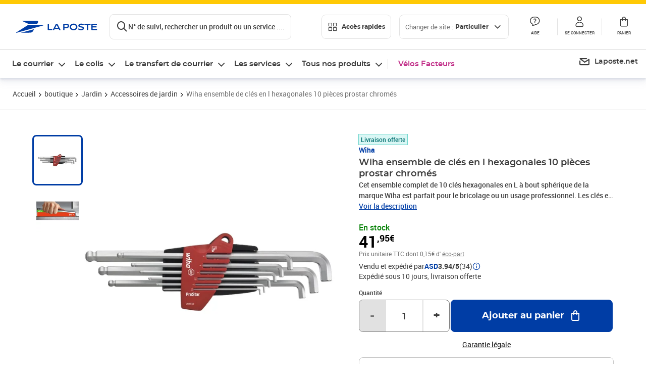

--- FILE ---
content_type: text/html; charset=utf-8
request_url: https://www.laposte.fr/boutique/wiha-ensemble-de-cles-en-l-hexagonales-10-pieces-prostar-chromes/p/mp-500459213
body_size: 60743
content:
<!doctype html>
<html data-n-head-ssr lang="fr" data-n-head="%7B%22lang%22:%7B%22ssr%22:%22fr%22%7D%7D">
  <head >
    <meta data-n-head="ssr" charset="utf-8"><meta data-n-head="ssr" name="viewport" content="width=device-width, initial-scale=1"><meta data-n-head="ssr" charset="utf-8"><meta data-n-head="ssr" data-hid="og:site_name" property="og:site_name" content="La Poste"><meta data-n-head="ssr" data-hid="og:title" property="og:title" content="Wiha ensemble de clés en l hexagonales 10 pièces prostar chromés - La Poste"><meta data-n-head="ssr" data-hid="description" name="description" content="Cet ensemble complet de 10 clés hexagonales en L à bout sphérique de la marque Wiha est parfait pour le bricolage ou un usage professionnel. Les clés en L sont fabriquées en acier au chrome vanadium, trempé et durci pour une plus grande résistance et durabilité. La conception ergonomique offre d&#x27;excellentes"><meta data-n-head="ssr" data-hid="og:description" property="og:description" content="Cet ensemble complet de 10 clés hexagonales en L à bout sphérique de la marque Wiha est parfait pour le bricolage ou un usage professionnel. Les clés en L sont fabriquées en acier au chrome vanadium, trempé et durci pour une plus grande résistance et durabilité. La conception ergonomique offre d&#x27;excellentes"><meta data-n-head="ssr" data-hid="og:type" property="og:type" content="website"><meta data-n-head="ssr" data-hid="og:url" property="og:url" content="https://www.laposte.fr/boutique/wiha-ensemble-de-cles-en-l-hexagonales-10-pieces-prostar-chromes/p/mp-500459213"><meta data-n-head="ssr" data-hid="og:image" property="og:image" content="https://www.laposte.fr/ecom/occ/ecommerce/medias/sys_master/productsmedias/h55/h79/16458714841118/1200Wx1200H_mp-500459213_media/mp-500459213_media.jpg"><title>Wiha ensemble de clés en l hexagonales 10 pièces prostar chromés - La Poste</title><script type="text/javascript" src="/ruxitagentjs_ICA7NVfhqrux_10327251022105625.js" data-dtconfig="rid=RID_-707787188|rpid=-785808713|domain=laposte.fr|reportUrl=/rb_369fb591-0e3f-448f-8fd8-6b584dd807ff|app=54939d3ad3c86a3c|owasp=1|featureHash=ICA7NVfhqrux|xb=googleapis^bs.com^pstonly^bs.com^pbat^bs.bing^prealytics^bs.io^pgoogleadservices^bs.com^pfacebook^bs.com^pad^bs.doubleclick^bs.net^pgoogle^bs.com^pabtasty^bs.com|rdnt=1|uxrgce=1|cuc=s0stmckq|mdl=mdcc7=20|mel=100000|expw=1|md=mdcc1=bdocument.referrer,mdcc2=bnavigator.userAgent,mdcc3=dutm_source,mdcc4=dutm_medium,mdcc5=dutm_campaign,mdcc6=bproperties.user_logged,mdcc7=adiv[class*^e^dqNotification^dq],mdcc8=dq,mdcc9=bproperties.parcours,mdcc10=btc_vars.page_name,mdcc11=ah1.search__title span,mdcc12=a[data-test-id^e^dqproduct-detail-title^dq],mdcc13=btc_vars.si_cart_tax_free,mdcc14=btc_vars.si_cart_tax_included,mdcc15=adiv.tileGroup.payment__tile.tileGroup--horizontal.tileGroup--large--horizontal.tileGroup--default ^rb div.tile--wrapper.tile--checked ^rb div ^rb div ^rb div ^rb p,mdcc16=ap[class*^e^dqalertBloc^dq],mdcc17=btc_vars.user_id,mdcc18=bproperties.si_cart_products,mdcc19=btc_vars.si_order_id,mdcc20=btc_vars.si_cart_id,mdcc21=btc_vars.si_cart_quantity,mdcc22=a#nec-abtasty-notification-container,mdcc23=btc_vars.chapitre1,mdcc24=btc_vars.chapitre2,mdcc25=btc_vars.page_name,mdcc26=bproperties.site_level2,mdcc27=btc_vars.chapter1,mdcc28=btc_vars.new_page_name,mdcc29=btc_vars.is_pro,mdcc30=btc_vars.full_page_name|lastModification=1769702551546|mdp=mdcc14,mdcc18,mdcc19|tp=500,50,0|srbbv=2|agentUri=/ruxitagentjs_ICA7NVfhqrux_10327251022105625.js"></script><link data-n-head="ssr" rel="icon" type="image/x-icon" href="/ecom/favicon.ico"><link data-n-head="ssr" href="/ecom/_nuxt/node_modules/@lpel/phoenix-front-libraries-solaris/dist/fonts/Montserrat-Bold.3315de59.woff2" rel="preload" as="font" type="font/woff2" crossorigin="true"><link data-n-head="ssr" href="/ecom/_nuxt/node_modules/@lpel/phoenix-front-libraries-solaris/dist/fonts/Montserrat-Light.6f9be861.woff2" rel="preload" as="font" type="font/woff2" crossorigin="true"><link data-n-head="ssr" href="/ecom/_nuxt/node_modules/@lpel/phoenix-front-libraries-solaris/dist/fonts/Montserrat-Medium.618bb800.woff2" rel="preload" as="font" type="font/woff2" crossorigin="true"><link data-n-head="ssr" href="/ecom/_nuxt/node_modules/@lpel/phoenix-front-libraries-solaris/dist/fonts/Montserrat-Regular.96275b32.woff2" rel="preload" as="font" type="font/woff2" crossorigin="true"><link data-n-head="ssr" href="/ecom/_nuxt/node_modules/@lpel/phoenix-front-libraries-solaris/dist/fonts/Montserrat-Semi-Bold.de1701b1.woff2" rel="preload" as="font" type="font/woff2" crossorigin="true"><link data-n-head="ssr" data-hid="canonical" rel="canonical" href="https://www.laposte.fr/boutique/wiha-ensemble-de-cles-en-l-hexagonales-10-pieces-prostar-chromes/p/mp-500459213"><script data-n-head="ssr">window.tc_vars = []</script><script data-n-head="ssr" type="application/ld+json">{"@context":"https://schema.org","@type":"Product","name":"Wiha ensemble de clés en l hexagonales 10 pièces prostar chromés","description":"Cet ensemble complet de 10 clés hexagonales en L à bout sphérique de la marque Wiha est parfait pour le bricolage ou un usage professionnel. Les clés en L sont fabriquées en acier au chrome vanadium, trempé et durci pour une plus grande résistance et durabilité. La conception ergonomique offre d'excellentes performances et est confortable à utiliser, garantissant que le travail est pratique pour les mains et les muscles pendant de longues périodes. L'ensemble d'outils peu encombrant permet de retirer facilement chaque clé sans en déplacer d'autres. L'extrémité sphérique permet à l'utilisateur de travailler à des angles allant jusqu'à 25°. Ce kit à outils est particulièrement idéal pour les vis difficiles d'accès. Couleur : argenté Matériau : Acier chrome-vanadium Dimensions : 34,2 x 34,2 x 13 cm (L x l x H) Normes : basées sur ISO 2936L Peut fonctionner à des angles jusqu'à 25° Avec fonction coulissante Manche souple Facile à utiliser Conçues pour les vis difficiles à atteindre et les espaces confinés La livraison comprend : 1 x clé en L Bout sphérique hexagonal avec côté court, chromé mat 1,5 mm (35482) 1 x clé en L Bout sphérique hexagonal avec côté court, chromé mat 2 mm (35483) 1 x clé en L Bout sphérique hexagonal avec côté court, chromé mat 2,5 mm (35484) 1 x clé en L Bout sphérique hexagonal avec côté court, chromé mat 3 mm (35485) 1 x clé en L Bout sphérique hexagonal avec côté court, chromé mat 4 mm (35486) 1 x clé en L Bout sphérique hexagonal avec côté court, chromé mat 5 mm (35487) 1 x clé en L Bout sphérique hexagonal avec côté court, chromé mat 6 mm (35488) 1 x clé en L Bout sphérique hexagonal avec côté court, chromé mat 8 mm (35489) 1 x clé en L Bout sphérique hexagonal avec côté court, chromé mat 10 mm (35490) 1 x support ProStar\n","sku":"mp-500459213","image":["https://www.laposte.fr/ecom/occ/ecommerce/medias/sys_master/productsmedias/h55/h79/16458714841118/1200Wx1200H_mp-500459213_media/mp-500459213_media.jpg","https://www.laposte.fr/ecom/occ/ecommerce/medias/sys_master/productsmedias/h55/h79/16458714841118/1200Wx1200H_mp-500459213_media/mp-500459213_media.jpg","https://www.laposte.fr/ecom/occ/ecommerce/medias/sys_master/productsmedias/h9c/hf7/10329131450398/mp-500459213_media1/mp-500459213_media1.jpg_1200Wx1200H"],"brand":{"@type":"Brand","name":"Wiha"},"offers":{"@type":"Offer","priceCurrency":"EUR","price":"41.95","seller":{"@type":"Organization","name":"ASD"},"availability":"https://schema.org/InStock","itemCondition":"https://schema.org/NewCondition"},"aggregateRating":{"@type":"aggregateRating","ratingValue":3.94,"ratingCount":34},"gtin13":"4010995354817"}</script><link rel="stylesheet" href="/ecom/_nuxt/css/da75bd6.css"><link rel="stylesheet" href="/ecom/_nuxt/css/2a9cb36.css"><link rel="stylesheet" href="/ecom/_nuxt/css/86e357d.css"><link rel="stylesheet" href="/ecom/_nuxt/css/f3af2ce.css"><link rel="stylesheet" href="/ecom/_nuxt/css/20dcb8a.css"><link rel="stylesheet" href="/ecom/_nuxt/css/5ce528e.css"><link rel="stylesheet" href="/ecom/_nuxt/css/0b3682a.css"><link rel="stylesheet" href="/ecom/_nuxt/css/528a3cc.css"><link rel="stylesheet" href="/ecom/_nuxt/css/a38870e.css"><link rel="stylesheet" href="/ecom/_nuxt/css/1350d82.css">
  </head>
  <body >
    <div data-server-rendered="true" id="__nuxt"><!----><div id="__layout"><div><div class="notifications notifications--toast notifications--top-center" data-v-6fa5a924 data-v-52b26608></div> <div class="page"><div new-logo="true" data-fetch-key="data-v-15f4d252:0" class="full pdp" data-v-0744e858 data-v-15f4d252><a href="#main" target="_self" class="button full__skipLink visually-hidden-focusable button__mobile--small button__tablet--small button__desktop--small button--primary button--supernova" data-v-e0e8d712 data-v-0744e858><span class="button__wrapper" data-v-e0e8d712><!----><span class="button__label" data-v-e0e8d712> Aller au contenu de la page </span><span class="anim" data-v-e0e8d712></span><!----></span></a><div class="full__headerWrapper" data-v-0744e858><div class="header__wrap full__header" data-v-062470ac data-v-0744e858><div class="header__stick" data-v-062470ac><header role="banner" class="header" data-v-062470ac><div class="header__base headerFull" data-v-194ceb56 data-v-0744e858><button type="button" aria-label="Ouvrir le menu" class="burger header__burger--new headerFull__burger" data-v-3411d4c2 data-v-194ceb56><i class="icon icon--settings-burger-menu icon--regular icon--default" data-v-1028a809 data-v-3411d4c2><span class="visually-hidden" data-v-1028a809></span></i></button><div class="headerFull__logo" data-v-194ceb56><picture tabindex="0" role="'button'" class="logo logo--clickable logo--responsive logo--horizontal logo--medium header__logo--new" data-v-674dfebc data-v-194ceb56><!----><img src="[data-uri]" alt="Retour à l'accueil - La Poste" width="161" height="24" class="logo__image logo__image--horizontal logo__image--part" data-v-674dfebc></picture><!----></div><div class="header__content--new headerFull__content" data-v-194ceb56><div class="component component-SearchBox" data-v-194ceb56><div class="searchbox" data-v-7f7187c0><div class="searchbox__wrapper" data-v-7f7187c0><div class="searchbox__head" data-v-7f7187c0><button type="button" aria-label="Recherchez un n°de suivi, code postal , service à la personne... " class="searchbox__entry" data-v-7f7187c0><i class="icon icon--search-loupe icon--regular icon--default" data-v-1028a809 data-v-7f7187c0><span class="visually-hidden" data-v-1028a809></span></i><span class="searchbox__entry__label" data-v-7f7187c0>N° de suivi, rechercher un produit ou un service ....</span></button></div><!----></div><!----></div></div><div class="component component-accesRapidesBanners" data-v-194ceb56><div class="quick header__quick" data-v-22e19230><button title="Accès rapides" class="button button__mobile--regular button__tablet--regular button__desktop--regular button--secondary button--darkgrey quick__button" data-v-e0e8d712 data-v-22e19230><span class="button__wrapper" data-v-e0e8d712><!----><span class="button__label" data-v-e0e8d712><i class="quick__icon icon icon--editing-display-grid-big icon--light icon--default" data-v-1028a809 data-v-22e19230><span class="visually-hidden" data-v-1028a809></span></i> Accès rapides </span><span class="anim" data-v-e0e8d712></span><!----></span></button><!----></div></div><div class="accessLinksBlock accessLinksBlock--header" data-v-708f3b3b data-v-194ceb56><button class="button button__mobile--regular button__tablet--regular button__desktop--regular button--ghost button--darkgrey accessLinksBlock__button" data-v-e0e8d712 data-v-708f3b3b><span class="button__wrapper" data-v-e0e8d712><!----><span class="button__label" data-v-e0e8d712> Changer de site : <span class="accessLinksBlock__type" data-v-e0e8d712 data-v-708f3b3b>Particulier</span><i class="accessLinksBlock__arrow icon icon--arrow-bottom icon--regular icon--small" data-v-1028a809 data-v-708f3b3b><span class="visually-hidden" data-v-1028a809></span></i></span><span class="anim" data-v-e0e8d712></span><!----></span></button><!----><!----><!----></div><!----></div><div class="headerFull__actions" data-v-194ceb56><a href="https://aide.laposte.fr" id="header-help-part" class="headerFull__button headerButton" data-v-5f100cb7 data-v-194ceb56><i class="headerButton__icon icon icon--action-help icon--light icon--default" data-v-1028a809 data-v-5f100cb7><span class="visually-hidden" data-v-1028a809></span></i><span class="headerButton__line" data-v-5f100cb7> Aide </span><!----></a><span aria-pressed="true" role="button" tabindex="0" class="headerFull__button headerButton" data-v-5f100cb7 data-v-194ceb56><i class="headerButton__icon icon icon--editing-profile icon--light icon--default" data-v-1028a809 data-v-5f100cb7><span class="visually-hidden" data-v-1028a809></span></i><span class="headerButton__line" data-v-5f100cb7> Se connecter </span><!----></span><span aria-pressed="true" role="button" tabindex="0" id="header-cart-button" class="headerFull__button headerButton" data-v-5f100cb7 data-v-7b5364ee data-v-194ceb56><span data-v-5f100cb7 data-v-7b5364ee><div class="loader headerCardButton__loader loader--vsmp" data-v-b1bce3a2 data-v-7b5364ee><svg viewBox="0 0 50 50" class="loader__circular" data-v-b1bce3a2><path d="M25,5A20.14,20.14,0,0,1,45,22.88a2.51,2.51,0,0,0,2.49,2.26h0A2.52,2.52,0,0,0,50,22.33a25.14,25.14,0,0,0-50,0,2.52,2.52,0,0,0,2.5,2.81h0A2.51,2.51,0,0,0,5,22.88,20.14,20.14,0,0,1,25,5Z" class="loader__path" data-v-b1bce3a2><animateTransform attributeName="transform" type="rotate" from="0 25 25" to="360 25 25" dur="0.7s" repeatCount="indefinite" data-v-b1bce3a2></animateTransform></path></svg></div></span><span class="headerCardButton__cartQty" style="display:none;" data-v-5f100cb7 data-v-7b5364ee> 0 </span><i class="headerButton__icon icon icon--cart-simple icon--light icon--default" data-v-1028a809 data-v-5f100cb7><span class="visually-hidden" data-v-1028a809></span></i><span class="headerButton__line" data-v-5f100cb7> Panier </span><!----></span><!----></div></div></header></div></div><nav aria-label="Menu de navigation" role="navigation" class="navbar" data-v-bfdf1a5e data-v-bfdf1a5e data-v-0744e858><!----><div class="navbar__body" data-v-bfdf1a5e><div class="accessLinksBlock accessLinksBlock--navbar" data-v-708f3b3b data-v-bfdf1a5e><button class="button button__mobile--regular button__tablet--regular button__desktop--regular button--ghost button--darkgrey accessLinksBlock__button" data-v-e0e8d712 data-v-708f3b3b><span class="button__wrapper" data-v-e0e8d712><!----><span class="button__label" data-v-e0e8d712> Changer de site : <span class="accessLinksBlock__type" data-v-e0e8d712 data-v-708f3b3b>Particulier</span><i class="accessLinksBlock__arrow icon icon--arrow-bottom icon--regular icon--small" data-v-1028a809 data-v-708f3b3b><span class="visually-hidden" data-v-1028a809></span></i></span><span class="anim" data-v-e0e8d712></span><!----></span></button><!----><div style="display:none;" data-v-708f3b3b data-v-708f3b3b><div class="accessLinksBlock__list" data-v-c79be128 data-v-708f3b3b><ul class="accessLinks accessLinks--full" data-v-c79be128><li data-v-c79be128><button class="accessLinks__item accessLinks__item--part accessLinks__item--active" data-v-c79be128><div class="accessLinks__picture accessLinks__picture--new" data-v-c79be128><!----><picture tabindex="0" role="link" class="logo logo--clickable logo--horizontal logo--xxsmall accessLinks__logo--new accessLinks__logo--part" data-v-674dfebc data-v-c79be128><!----><img src="[data-uri]" alt="La Poste" width="81" height="12" class="logo__image logo__image--horizontal logo__image--part" data-v-674dfebc></picture></div><div class="accessLinks__title" data-v-c79be128>Particulier</div><span class="accessLinks__check" data-v-c79be128><i class="icon icon--action-check icon--regular icon--default" data-v-1028a809 data-v-c79be128><span class="visually-hidden" data-v-1028a809></span></i></span></button></li><li data-v-c79be128><button class="accessLinks__item accessLinks__item--pro" data-v-c79be128><div class="accessLinks__picture accessLinks__picture--new" data-v-c79be128><!----><picture tabindex="0" role="link" class="logo logo--clickable logo--horizontal logo--xxsmall accessLinks__logo--new accessLinks__logo--pro" data-v-674dfebc data-v-c79be128><!----><img src="[data-uri]" alt="La Poste Pro" width="66" height="12" class="logo__image logo__image--horizontal logo__image--pro" data-v-674dfebc></picture></div><div class="accessLinks__title" data-v-c79be128>Professionnel</div><span class="accessLinks__check" data-v-c79be128><!----></span></button></li><li data-v-c79be128><button class="accessLinks__item accessLinks__item--business" data-v-c79be128><div class="accessLinks__picture accessLinks__picture--new" data-v-c79be128><!----><picture tabindex="0" role="link" class="logo logo--clickable logo--horizontal logo--xxsmall accessLinks__logo--new accessLinks__logo--business" data-v-674dfebc data-v-c79be128><!----><img src="[data-uri]" alt="La Poste Solution Business" width="56" height="12" class="logo__image logo__image--horizontal logo__image--business" data-v-674dfebc></picture></div><div class="accessLinks__title" data-v-c79be128>Entreprises&nbsp;et collectivités</div><span class="accessLinks__check" data-v-c79be128><!----></span></button></li><li data-v-c79be128><button class="accessLinks__item accessLinks__item--pro" data-v-c79be128><div class="accessLinks__picture accessLinks__picture--new" data-v-c79be128><!----><picture tabindex="0" role="link" class="logo logo--clickable logo--horizontal logo--xxsmall accessLinks__logo--new accessLinks__logo--pro" data-v-674dfebc data-v-c79be128><!----><img src="[data-uri]" alt="La Poste Pro" width="66" height="12" class="logo__image logo__image--horizontal logo__image--pro" data-v-674dfebc></picture></div><div class="accessLinks__title" data-v-c79be128>Buralistes</div><span class="accessLinks__check" data-v-c79be128><!----></span></button></li></ul></div></div><!----></div><!----><div class="component component-mobileAccesRapidesBanners"><div class="quickaccess quickaccess--open" data-v-3cd4e6dd><button class="quickaccess__title" data-v-3cd4e6dd> Accès rapides <i class="quickaccess__arrow icon icon--arrow-bottom icon--regular icon--small" data-v-1028a809 data-v-3cd4e6dd><span class="visually-hidden" data-v-1028a809></span></i></button><div class="quickaccess__content" data-v-3cd4e6dd><nav class="quick-access quickaccess__list" data-v-61143e7a data-v-3cd4e6dd><ul class="quick__list" data-v-61143e7a><li class="quick__item" data-v-61143e7a><!----><div class="quick__picture" data-v-61143e7a><picture class="quick__image" data-v-314b3fed data-v-61143e7a><img width="56" height="56" alt="" data-src="/ecom/occ/smartedit/medias/sys_master/images/h83/h80/14855023427614/icon_D_suivre-envoi/icon-D-suivre-envoi.svg" fetchpriority="low" class="lazyload lp-picture__full-width" data-v-314b3fed></picture></div><a href="https://www.laposte.fr/outils/suivre-vos-envois" class="quick__title" data-v-61143e7a> Suivre un colis ou un courrier </a></li><li class="quick__item" data-v-61143e7a><!----><div class="quick__picture" data-v-61143e7a><picture class="quick__image" data-v-314b3fed data-v-61143e7a><img width="56" height="56" alt="" data-src="/ecom/occ/smartedit/medias/sys_master/images/h99/h32/13028388470814/icon_D_localisateur/icon-D-localisateur.svg" fetchpriority="low" class="lazyload lp-picture__full-width" data-v-314b3fed></picture></div><a href="https://localiser.laposte.fr/" class="quick__title" data-v-61143e7a> Localiser La Poste </a></li><li class="quick__item" data-v-61143e7a><!----><div class="quick__picture" data-v-61143e7a><picture class="quick__image" data-v-314b3fed data-v-61143e7a><img width="56" height="56" alt="" data-src="/ecom/occ/smartedit/medias/sys_master/images/h9f/h73/13071716974622/icon_D_grille-tarifs/icon-D-grille-tarifs.svg" fetchpriority="low" class="lazyload lp-picture__full-width" data-v-314b3fed></picture></div><a href="https://www.laposte.fr/tarifs-postaux" class="quick__title" data-v-61143e7a> Consulter les tarifs </a></li><li class="quick__item" data-v-61143e7a><!----><div class="quick__picture" data-v-61143e7a><picture class="quick__image" data-v-314b3fed data-v-61143e7a><img width="56" height="56" alt=" " data-src="/ecom/occ/smartedit/medias/sys_master/images/h78/hde/13028381163550/icon_D_timbre/icon-D-timbre.svg" fetchpriority="low" class="lazyload lp-picture__full-width" data-v-314b3fed></picture></div><a href="https://www.laposte.fr/pp/c/timbres" class="quick__title" data-v-61143e7a> Acheter des timbres </a></li><li class="quick__item" data-v-61143e7a><!----><div class="quick__picture" data-v-61143e7a><picture class="quick__image" data-v-314b3fed data-v-61143e7a><img width="56" height="56" alt="" data-src="/ecom/occ/smartedit/medias/sys_master/images/hd2/h3c/13028388175902/icon_D_courrier-en-ligne/icon-D-courrier-en-ligne.svg" fetchpriority="low" class="lazyload lp-picture__full-width" data-v-314b3fed></picture></div><a href="https://www.laposte.fr/lettre-recommandee-en-ligne" class="quick__title" data-v-61143e7a> Envoyer un recommandé en ligne </a></li><li class="quick__item" data-v-61143e7a><!----><div class="quick__picture" data-v-61143e7a><picture class="quick__image" data-v-314b3fed data-v-61143e7a><img width="56" height="56" alt="" data-src="/ecom/occ/smartedit/medias/sys_master/images/hcf/hd6/14684476080158/icon_D_colissimo/icon-D-colissimo.svg" fetchpriority="low" class="lazyload lp-picture__full-width" data-v-314b3fed></picture></div><a href="https://www.laposte.fr/colissimo-en-ligne" class="quick__title" data-v-61143e7a> Envoyer un colis </a></li><li class="quick__item" data-v-61143e7a><!----><div class="quick__picture" data-v-61143e7a><picture class="quick__image" data-v-314b3fed data-v-61143e7a><img width="56" height="56" alt="" data-src="/ecom/occ/smartedit/medias/sys_master/images/hbc/h3a/13028389584926/icon_D_douanes/icon-D-douanes.svg" fetchpriority="low" class="lazyload lp-picture__full-width" data-v-314b3fed></picture></div><a href="https://www.laposte.fr/frais-droits-douane" class="quick__title" data-v-61143e7a> Payer les droits de douane </a></li><li class="quick__item" data-v-61143e7a><!----><div class="quick__picture" data-v-61143e7a><picture class="quick__image" data-v-314b3fed data-v-61143e7a><img width="56" height="56" alt="" data-src="/ecom/occ/smartedit/medias/sys_master/images/h70/hc5/13071717269534/icon_D_reex/icon-D-reex.svg" fetchpriority="low" class="lazyload lp-picture__full-width" data-v-314b3fed></picture></div><a href="/demenagement-absence" class="quick__title" data-v-61143e7a> Transférer son courrier </a></li><li class="quick__item" data-v-61143e7a><!----><div class="quick__picture" data-v-61143e7a><picture class="quick__image" data-v-314b3fed data-v-61143e7a><img width="56" height="56" alt="" data-src="/ecom/occ/smartedit/medias/sys_master/images/hb3/he3/14855022608414/icon_D_services-plus/icon-D-services-plus.svg" fetchpriority="low" class="lazyload lp-picture__full-width" data-v-314b3fed></picture></div><a href="/activation-de-services" class="quick__title" data-v-61143e7a> Activer mes Services Plus </a></li></ul><!----></nav></div></div></div><div class="component component-menuNavigationComponent"><nav role="navigation" aria-label="Navigation principale" data-v-d2aa8b20><ul class="mainMenu" data-v-d2aa8b20><li class="mainMenu__item" data-v-d2aa8b20><button id="nav-0" aria-controls="nav-p-0" aria-expanded="false" data-v-d2aa8b20> Le courrier </button><div id="nav-p-0" aria-labelledby="nav-0" class="mp" data-v-d2aa8b20><!----><div class="mp__content"><div class="ph mp__header" data-v-2c228114><button aria-label="fermer le menu" class="ph__close" data-v-2c228114><i class="icon icon--action-close icon--regular icon--default" data-v-1028a809 data-v-2c228114><span class="visually-hidden" data-v-1028a809></span></i></button><!----><!----><!----></div><div class="mp__body"><h3 class="mp__title mp-t-ic nav-ic-crr"><button aria-label="retour au menu précédent" class="mp-t-bk"></button><span class="mp-t-lb"> Le courrier </span><i class="mp-t-icon icon icon--nav-part-courrier icon--regular icon--default" data-v-1028a809><span class="visually-hidden" data-v-1028a809></span></i></h3><div class="mp__lks"><!----><div class="mp__acc mp__acc--open"><button id="h-0-0" aria-expanded="true" aria-controls="b-0-0" class="mp__acc-h"> Trouver votre affranchissement </button><div id="b-0-0" role="region" aria-labelledby="h-0-0"><ul class="mp__acc-b"><li><button id="l-0-0-0" aria-controls="p-0-0-0" aria-expanded="false" class="mp__lk mp__lk--arrow"> Envoi standard </button><div id="p-0-0-0" role="region" aria-labelledby="l-0-0-0" class="mp mp--nested"><!----><!----></div></li><li><button id="l-0-0-1" aria-controls="p-0-0-1" aria-expanded="false" class="mp__lk mp__lk--arrow"> Envoi recommandé </button><div id="p-0-0-1" role="region" aria-labelledby="l-0-0-1" class="mp mp--nested"><!----><!----></div></li><li><button id="l-0-0-2" aria-controls="p-0-0-2" aria-expanded="false" class="mp__lk mp__lk--arrow"> Envoi rapide &amp; important </button><div id="p-0-0-2" role="region" aria-labelledby="l-0-0-2" class="mp mp--nested"><!----><!----></div></li><li><button id="l-0-0-3" aria-controls="p-0-0-3" aria-expanded="false" class="mp__lk mp__lk--arrow"> Envoi urgent </button><div id="p-0-0-3" role="region" aria-labelledby="l-0-0-3" class="mp mp--nested"><!----><!----></div></li><li><button id="l-0-0-4" aria-controls="p-0-0-4" aria-expanded="false" class="mp__lk mp__lk--arrow"> Envoi international &amp; DROM-COM </button><div id="p-0-0-4" role="region" aria-labelledby="l-0-0-4" class="mp mp--nested"><!----><!----></div></li><li><a href="/pp/c/timbres" class="mp__lk"> Timbres </a><div id="p-0-0-5" role="region" aria-labelledby="l-0-0-5" class="mp mp--nested"><!----><!----></div></li><!----></ul></div></div><div class="mp__acc"><button id="h-0-1" aria-expanded="false" aria-controls="b-0-1" class="mp__acc-h"> Collectionner vos timbres et monnaies préférés </button><div id="b-0-1" role="region" aria-labelledby="h-0-1"><ul class="mp__acc-b"><li><a href="/pp/c/produits-collectionneurs" class="mp__lk"> Timbres et objets de collection </a><div id="p-0-1-0" role="region" aria-labelledby="l-0-1-0" class="mp mp--nested"><!----><!----></div></li><li><a href="/boutique/c/collectionsmonnaiedeparis" class="mp__lk"> Collections Monnaie de Paris </a><div id="p-0-1-1" role="region" aria-labelledby="l-0-1-1" class="mp mp--nested"><!----><!----></div></li><li><a href="/boutique/c/produits-licence" class="mp__lk"> Timbres et Monnaie sous licence </a><div id="p-0-1-2" role="region" aria-labelledby="l-0-1-2" class="mp mp--nested"><!----><!----></div></li><li><a href="/boutique/c/accessoirescollectionneurs?q=%3Acategory%3Aalbumspourtimbre%3Acategory%3Alivresdecotation%3Acategory%3Aaccessoiresphilateliques%3Acategory%3Alivrespourtimbres" class="mp__lk"> Accessoires philatéliques </a><div id="p-0-1-3" role="region" aria-labelledby="l-0-1-3" class="mp mp--nested"><!----><!----></div></li><!----></ul></div></div><div class="mp__acc"><button id="h-0-2" aria-expanded="false" aria-controls="b-0-2" class="mp__acc-h"> Acheter des fournitures pour vos envois </button><div id="b-0-2" role="region" aria-labelledby="h-0-2"><ul class="mp__acc-b"><li><a href="/boutique/u/enveloppesetemballagesdexpedition" class="mp__lk"> Enveloppes &amp; emballages </a><div id="p-0-2-0" role="region" aria-labelledby="l-0-2-0" class="mp mp--nested"><!----><!----></div></li><li><a href="/boutique/u/fournituresdebureau" class="mp__lk"> Fournitures de bureau </a><div id="p-0-2-1" role="region" aria-labelledby="l-0-2-1" class="mp mp--nested"><!----><!----></div></li><li><a href="/boutique/u/carterie" class="mp__lk"> Carterie </a><div id="p-0-2-2" role="region" aria-labelledby="l-0-2-2" class="mp mp--nested"><!----><!----></div></li><li><a href="/boutique/u/imprimantesetscanners" class="mp__lk"> Imprimantes &amp; scanners </a><div id="p-0-2-3" role="region" aria-labelledby="l-0-2-3" class="mp mp--nested"><!----><!----></div></li><li><a href="/boutique" class="mp__lk--all"> …Voir toutes les fournitures </a></li></ul></div></div><div class="mp__acc"><button id="h-0-3" aria-expanded="false" aria-controls="b-0-3" class="mp__acc-h"> Commander une boîte aux lettres </button><div id="b-0-3" role="region" aria-labelledby="h-0-3"><ul class="mp__acc-b"><li><a href="/boutique/c/boitesauxlettresnormaliseesindividuelles" class="mp__lk"> Boîtes aux lettres normalisées individuelles </a><div id="p-0-3-0" role="region" aria-labelledby="l-0-3-0" class="mp mp--nested"><!----><!----></div></li><li><a href="/boutique/c/boitesauxlettresnormaliseescollectives" class="mp__lk"> Boîtes aux lettres normalisées collectives </a><div id="p-0-3-1" role="region" aria-labelledby="l-0-3-1" class="mp mp--nested"><!----><!----></div></li><li><a href="/boutique/c/boitesacolis" class="mp__lk"> Boîtes à colis </a><div id="p-0-3-2" role="region" aria-labelledby="l-0-3-2" class="mp mp--nested"><!----><!----></div></li><li><a href="/boutique/c/boitesauxlettresindividuelles" class="mp__lk"> Boîtes aux lettres individuelles </a><div id="p-0-3-3" role="region" aria-labelledby="l-0-3-3" class="mp mp--nested"><!----><!----></div></li><li><a href="/boutique/c/boitesauxlettrescollectives" class="mp__lk"> Boîtes aux lettres collectives </a><div id="p-0-3-4" role="region" aria-labelledby="l-0-3-4" class="mp mp--nested"><!----><!----></div></li><li><a href="/boutique/c/accessoiresboitesauxlettres" class="mp__lk"> Accessoires boîtes aux lettres </a><div id="p-0-3-5" role="region" aria-labelledby="l-0-3-5" class="mp mp--nested"><!----><!----></div></li><li><a href="/boutique/u/boitesauxlettres" class="mp__lk--all"> … Tous les produits boites aux lettres </a></li></ul></div></div><div class="mp__acc"><button id="h-0-4" aria-expanded="false" aria-controls="b-0-4" class="mp__acc-h"> Rechercher une information </button><div id="b-0-4" role="region" aria-labelledby="h-0-4"><ul class="mp__acc-b"><li><button id="l-0-4-0" aria-controls="p-0-4-0" aria-expanded="false" class="mp__lk mp__lk--arrow"> Localiser La Poste </button><div id="p-0-4-0" role="region" aria-labelledby="l-0-4-0" class="mp mp--nested"><!----><!----></div></li><li><button id="l-0-4-1" aria-controls="p-0-4-1" aria-expanded="false" class="mp__lk mp__lk--arrow"> Trouver un tarif </button><div id="p-0-4-1" role="region" aria-labelledby="l-0-4-1" class="mp mp--nested"><!----><!----></div></li><li><a href="/outils/suivre-vos-envois" class="mp__lk"> Suivre votre courrier </a><div id="p-0-4-2" role="region" aria-labelledby="l-0-4-2" class="mp mp--nested"><!----><!----></div></li><li><a href="/outils/modification-livraison" class="mp__lk"> Modifier votre livraison de courrier </a><div id="p-0-4-3" role="region" aria-labelledby="l-0-4-3" class="mp mp--nested"><!----><!----></div></li><li><button id="l-0-4-4" aria-controls="p-0-4-4" aria-expanded="false" class="mp__lk mp__lk--arrow"> Gérer mes frais de douane </button><div id="p-0-4-4" role="region" aria-labelledby="l-0-4-4" class="mp mp--nested"><!----><!----></div></li><li><a href="/donner-procuration/informations-mandant" class="mp__lk"> Faire une demande de procuration </a><div id="p-0-4-5" role="region" aria-labelledby="l-0-4-5" class="mp mp--nested"><!----><!----></div></li><li><button id="l-0-4-6" aria-controls="p-0-4-6" aria-expanded="false" class="mp__lk mp__lk--arrow"> Utiliser les services Courrier </button><div id="p-0-4-6" role="region" aria-labelledby="l-0-4-6" class="mp mp--nested"><!----><!----></div></li><li><button id="l-0-4-7" aria-controls="p-0-4-7" aria-expanded="false" class="mp__lk mp__lk--arrow"> Voir nos conseils pour envoyer un courrier </button><div id="p-0-4-7" role="region" aria-labelledby="l-0-4-7" class="mp mp--nested"><!----><!----></div></li><!----></ul></div></div><div class="mp__acc"><button id="h-0-5" aria-expanded="false" aria-controls="b-0-5" class="mp__acc-h"> Trouver de l'aide </button><div id="b-0-5" role="region" aria-labelledby="h-0-5"><ul class="mp__acc-b"><li><a href="https://aide.laposte.fr/categorie/envoi" target="_blank" class="mp__lk mp__lk--ext"> Des questions sur l'envoi de votre courrier </a><div id="p-0-5-0" role="region" aria-labelledby="l-0-5-0" class="mp mp--nested"><!----><!----></div></li><li><a href="https://aide.laposte.fr/categorie/envoi/les-conditions-et-types-d-envoi/l-envoi-a-l-international-et-outre-mer" target="_blank" class="mp__lk mp__lk--ext"> Des questions sur l'envoi de votre courrier à l'international et l'Outre-Mer </a><div id="p-0-5-1" role="region" aria-labelledby="l-0-5-1" class="mp mp--nested"><!----><!----></div></li><li><a href="https://aide.laposte.fr/categorie/douane" target="_blank" class="mp__lk mp__lk--ext"> Des questions sur les droits et taxes de douane </a><div id="p-0-5-2" role="region" aria-labelledby="l-0-5-2" class="mp mp--nested"><!----><!----></div></li><li><a href="https://aide.laposte.fr/categorie/envoi/les-conditions-et-types-d-envoi/l-envoi-d-objets-de-valeurs" target="_blank" class="mp__lk mp__lk--ext"> Des questions sur l'envoi d'un objet de valeur </a><div id="p-0-5-3" role="region" aria-labelledby="l-0-5-3" class="mp mp--nested"><!----><!----></div></li><li><a href="https://aide.laposte.fr/categorie/suivi-de-livraison" target="_blank" class="mp__lk mp__lk--ext"> Des questions sur le suivi de votre courrier </a><div id="p-0-5-4" role="region" aria-labelledby="l-0-5-4" class="mp mp--nested"><!----><!----></div></li><li><a href="https://aide.laposte.fr/categorie/reception" target="_blank" class="mp__lk mp__lk--ext"> Des questions sur la réception de votre courrier </a><div id="p-0-5-5" role="region" aria-labelledby="l-0-5-5" class="mp mp--nested"><!----><!----></div></li><li><a href="https://aide.laposte.fr/categorie/reception/une-question-sur-la-procuration-temporaire-ou-permanente" target="_blank" class="mp__lk mp__lk--ext"> Des questions sur la procuration </a><div id="p-0-5-6" role="region" aria-labelledby="l-0-5-6" class="mp mp--nested"><!----><!----></div></li><!----></ul></div></div></div></div><button aria-label="fermer le panneau" class="mp__close"></button></div></div></li><li class="mainMenu__item" data-v-d2aa8b20><button id="nav-1" aria-controls="nav-p-1" aria-expanded="false" data-v-d2aa8b20> Le colis </button><div id="nav-p-1" aria-labelledby="nav-1" class="mp" data-v-d2aa8b20><!----><div class="mp__content"><div class="ph mp__header" data-v-2c228114><button aria-label="fermer le menu" class="ph__close" data-v-2c228114><i class="icon icon--action-close icon--regular icon--default" data-v-1028a809 data-v-2c228114><span class="visually-hidden" data-v-1028a809></span></i></button><!----><!----><!----></div><div class="mp__body"><h3 class="mp__title mp-t-ic nav-ic-colis"><button aria-label="retour au menu précédent" class="mp-t-bk"></button><span class="mp-t-lb"> Le colis </span><i class="mp-t-icon icon icon--nav-part-colis icon--regular icon--default" data-v-1028a809><span class="visually-hidden" data-v-1028a809></span></i></h3><div class="mp__lks"><!----><div class="mp__acc mp__acc--open"><button id="h-1-0" aria-expanded="true" aria-controls="b-1-0" class="mp__acc-h"> Trouver votre affranchissement </button><div id="b-1-0" role="region" aria-labelledby="h-1-0"><ul class="mp__acc-b"><li><button id="l-1-0-0" aria-controls="p-1-0-0" aria-expanded="false" class="mp__lk mp__lk--arrow"> Envoi standard </button><div id="p-1-0-0" role="region" aria-labelledby="l-1-0-0" class="mp mp--nested"><!----><!----></div></li><li><button id="l-1-0-1" aria-controls="p-1-0-1" aria-expanded="false" class="mp__lk mp__lk--arrow"> Envoi express </button><div id="p-1-0-1" role="region" aria-labelledby="l-1-0-1" class="mp mp--nested"><!----><!----></div></li><li><button id="l-1-0-2" aria-controls="p-1-0-2" aria-expanded="false" class="mp__lk mp__lk--arrow"> Envoi à l'international &amp; DROM-COM (Outre-mer) </button><div id="p-1-0-2" role="region" aria-labelledby="l-1-0-2" class="mp mp--nested"><!----><!----></div></li><!----></ul></div></div><div class="mp__acc"><button id="h-1-1" aria-expanded="false" aria-controls="b-1-1" class="mp__acc-h"> Acheter des emballages et du matériel pour vos envois </button><div id="b-1-1" role="region" aria-labelledby="h-1-1"><ul class="mp__acc-b"><li><button id="l-1-1-0" aria-controls="p-1-1-0" aria-expanded="false" class="mp__lk mp__lk--arrow"> Produits préaffranchis </button><div id="p-1-1-0" role="region" aria-labelledby="l-1-1-0" class="mp mp--nested"><!----><!----></div></li><li><button id="l-1-1-1" aria-controls="p-1-1-1" aria-expanded="false" class="mp__lk mp__lk--arrow"> Emballages à affranchir </button><div id="p-1-1-1" role="region" aria-labelledby="l-1-1-1" class="mp mp--nested"><!----><!----></div></li><!----></ul></div></div><div class="mp__acc"><button id="h-1-2" aria-expanded="false" aria-controls="b-1-2" class="mp__acc-h"> Commander une boîte aux lettres </button><div id="b-1-2" role="region" aria-labelledby="h-1-2"><ul class="mp__acc-b"><li><a href="/boutique/c/boitesacolis" class="mp__lk"> Boîtes à colis </a><div id="p-1-2-0" role="region" aria-labelledby="l-1-2-0" class="mp mp--nested"><!----><!----></div></li><li><a href="/boutique/c/boitesauxlettresnormaliseesindividuelles" class="mp__lk"> Boîtes aux lettres normalisées individuelles </a><div id="p-1-2-1" role="region" aria-labelledby="l-1-2-1" class="mp mp--nested"><!----><!----></div></li><li><a href="/boutique/c/boitesauxlettresnormaliseescollectives" class="mp__lk"> Boîtes aux lettres normalisées collectives </a><div id="p-1-2-2" role="region" aria-labelledby="l-1-2-2" class="mp mp--nested"><!----><!----></div></li><li><a href="/boutique/c/boitesauxlettresindividuelles" class="mp__lk"> Boîtes aux lettres individuelles </a><div id="p-1-2-3" role="region" aria-labelledby="l-1-2-3" class="mp mp--nested"><!----><!----></div></li><li><a href="/boutique/c/boitesauxlettrescollectives" class="mp__lk"> Boîtes aux lettres collectives </a><div id="p-1-2-4" role="region" aria-labelledby="l-1-2-4" class="mp mp--nested"><!----><!----></div></li><li><a href="/boutique/c/accessoiresboitesauxlettres" class="mp__lk"> Accessoires boîtes aux lettres </a><div id="p-1-2-5" role="region" aria-labelledby="l-1-2-5" class="mp mp--nested"><!----><!----></div></li><li><a href="/boutique/u/boitesauxlettres" class="mp__lk--all"> … Tous les produits boites aux lettres </a></li></ul></div></div><div class="mp__acc"><button id="h-1-3" aria-expanded="false" aria-controls="b-1-3" class="mp__acc-h"> Rechercher une information </button><div id="b-1-3" role="region" aria-labelledby="h-1-3"><ul class="mp__acc-b"><li><button id="l-1-3-0" aria-controls="p-1-3-0" aria-expanded="false" class="mp__lk mp__lk--arrow"> Localiser La Poste </button><div id="p-1-3-0" role="region" aria-labelledby="l-1-3-0" class="mp mp--nested"><!----><!----></div></li><li><button id="l-1-3-1" aria-controls="p-1-3-1" aria-expanded="false" class="mp__lk mp__lk--arrow"> Trouver un tarif </button><div id="p-1-3-1" role="region" aria-labelledby="l-1-3-1" class="mp mp--nested"><!----><!----></div></li><li><a href="/outils/suivre-vos-envois" class="mp__lk"> Suivre votre colis </a><div id="p-1-3-2" role="region" aria-labelledby="l-1-3-2" class="mp mp--nested"><!----><!----></div></li><li><a href="/outils/modification-livraison" class="mp__lk"> Modifier votre livraison de colis </a><div id="p-1-3-3" role="region" aria-labelledby="l-1-3-3" class="mp mp--nested"><!----><!----></div></li><li><button id="l-1-3-4" aria-controls="p-1-3-4" aria-expanded="false" class="mp__lk mp__lk--arrow"> Gérer mes frais de douane </button><div id="p-1-3-4" role="region" aria-labelledby="l-1-3-4" class="mp mp--nested"><!----><!----></div></li><li><a href="/donner-procuration/informations-mandant" class="mp__lk"> Faire une demande de procuration </a><div id="p-1-3-5" role="region" aria-labelledby="l-1-3-5" class="mp mp--nested"><!----><!----></div></li><li><a href="/envoyer-retourner-colis-boite-aux-lettres" class="mp__lk"> Faire un retour de colis chez un e-commerçant </a><div id="p-1-3-6" role="region" aria-labelledby="l-1-3-6" class="mp mp--nested"><!----><!----></div></li><li><button id="l-1-3-7" aria-controls="p-1-3-7" aria-expanded="false" class="mp__lk mp__lk--arrow"> Utiliser les services Colis </button><div id="p-1-3-7" role="region" aria-labelledby="l-1-3-7" class="mp mp--nested"><!----><!----></div></li><li><button id="l-1-3-8" aria-controls="p-1-3-8" aria-expanded="false" class="mp__lk mp__lk--arrow"> Voir nos conseils pour envoyer un colis </button><div id="p-1-3-8" role="region" aria-labelledby="l-1-3-8" class="mp mp--nested"><!----><!----></div></li><!----></ul></div></div><div class="mp__acc"><button id="h-1-4" aria-expanded="false" aria-controls="b-1-4" class="mp__acc-h"> Trouver de l'aide </button><div id="b-1-4" role="region" aria-labelledby="h-1-4"><ul class="mp__acc-b"><li><a href="https://aide.laposte.fr/categorie/envoi" target="_blank" class="mp__lk mp__lk--ext"> Des questions sur l'envoi de votre colis </a><div id="p-1-4-0" role="region" aria-labelledby="l-1-4-0" class="mp mp--nested"><!----><!----></div></li><li><a href="https://aide.laposte.fr/categorie/envoi/les-conditions-et-types-d-envoi/l-envoi-a-l-international-et-outre-mer" target="_blank" class="mp__lk mp__lk--ext"> Des questions sur l'envoi de votre colis à l'international et l'Outre-Mer </a><div id="p-1-4-1" role="region" aria-labelledby="l-1-4-1" class="mp mp--nested"><!----><!----></div></li><li><a href="https://aide.laposte.fr/categorie/douane" target="_blank" class="mp__lk mp__lk--ext"> Des questions sur les droits et taxes de douane </a><div id="p-1-4-2" role="region" aria-labelledby="l-1-4-2" class="mp mp--nested"><!----><!----></div></li><li><a href="https://aide.laposte.fr/categorie/envoi/les-conditions-et-types-d-envoi/l-envoi-d-objets-de-valeurs" target="_blank" class="mp__lk mp__lk--ext"> Des questions sur l'envoi d'un objet de valeur </a><div id="p-1-4-3" role="region" aria-labelledby="l-1-4-3" class="mp mp--nested"><!----><!----></div></li><li><a href="https://aide.laposte.fr/categorie/suivi-de-livraison" target="_blank" class="mp__lk mp__lk--ext"> Des questions sur le suivi de votre colis </a><div id="p-1-4-4" role="region" aria-labelledby="l-1-4-4" class="mp mp--nested"><!----><!----></div></li><li><a href="https://aide.laposte.fr/categorie/reception" target="_blank" class="mp__lk mp__lk--ext"> Des questions sur la réception de votre colis </a><div id="p-1-4-5" role="region" aria-labelledby="l-1-4-5" class="mp mp--nested"><!----><!----></div></li><li><a href="https://aide.laposte.fr/categorie/reception/une-question-sur-la-procuration-temporaire-ou-permanente" target="_blank" class="mp__lk mp__lk--ext"> Des questions sur la procuration </a><div id="p-1-4-6" role="region" aria-labelledby="l-1-4-6" class="mp mp--nested"><!----><!----></div></li><!----></ul></div></div></div></div><button aria-label="fermer le panneau" class="mp__close"></button></div></div></li><li class="mainMenu__item" data-v-d2aa8b20><button id="nav-2" aria-controls="nav-p-2" aria-expanded="false" data-v-d2aa8b20> Le transfert de courrier </button><div id="nav-p-2" aria-labelledby="nav-2" class="mp" data-v-d2aa8b20><!----><div class="mp__content"><div class="ph mp__header" data-v-2c228114><button aria-label="fermer le menu" class="ph__close" data-v-2c228114><i class="icon icon--action-close icon--regular icon--default" data-v-1028a809 data-v-2c228114><span class="visually-hidden" data-v-1028a809></span></i></button><!----><!----><!----></div><div class="mp__body"><h3 class="mp__title mp-t-ic nav-ic-demg"><button aria-label="retour au menu précédent" class="mp-t-bk"></button><span class="mp-t-lb"> Le transfert de courrier </span><i class="mp-t-icon icon icon--nav-part-demenagement icon--regular icon--default" data-v-1028a809><span class="visually-hidden" data-v-1028a809></span></i></h3><div class="mp__lks"><!----><div class="mp__acc mp__acc--open"><button id="h-2-0" aria-expanded="true" aria-controls="b-2-0" class="mp__acc-h"> Gérer son déménagement, transférer du courrier </button><div id="b-2-0" role="region" aria-labelledby="h-2-0"><ul class="mp__acc-b"><li><button id="l-2-0-0" aria-controls="p-2-0-0" aria-expanded="false" class="mp__lk mp__lk--arrow"> Transférer son courrier </button><div id="p-2-0-0" role="region" aria-labelledby="l-2-0-0" class="mp mp--nested"><!----><!----></div></li><li><button id="l-2-0-1" aria-controls="p-2-0-1" aria-expanded="false" class="mp__lk mp__lk--arrow"> Résilier ses contrats </button><div id="p-2-0-1" role="region" aria-labelledby="l-2-0-1" class="mp mp--nested"><!----><!----></div></li><li><button id="l-2-0-2" aria-controls="p-2-0-2" aria-expanded="false" class="mp__lk mp__lk--arrow"> Trouver un service à domicile </button><div id="p-2-0-2" role="region" aria-labelledby="l-2-0-2" class="mp mp--nested"><!----><!----></div></li><li><a href="/demenager/mon-contact-logement" class="mp__lk"> Contacter un conseiller immobilier partenaire </a><div id="p-2-0-3" role="region" aria-labelledby="l-2-0-3" class="mp mp--nested"><!----><!----></div></li><li><a href="/consofute" class="mp__lk"> Optimiser son budget déménagement </a><div id="p-2-0-4" role="region" aria-labelledby="l-2-0-4" class="mp mp--nested"><!----><!----></div></li><!----></ul></div></div><div class="mp__acc"><button id="h-2-1" aria-expanded="false" aria-controls="b-2-1" class="mp__acc-h"> Commander des produits pour votre déménagement </button><div id="b-2-1" role="region" aria-labelledby="h-2-1"><ul class="mp__acc-b"><li><a href="/boutique/c/cartonsetcaissesdedemenagement" class="mp__lk"> Commander des cartons de déménagement </a><div id="p-2-1-0" role="region" aria-labelledby="l-2-1-0" class="mp mp--nested"><!----><!----></div></li><li><a href="/boutique/c/cartonspourvaisselleetvetements" class="mp__lk"> Commander des cartons de vaisselle et vêtements </a><div id="p-2-1-1" role="region" aria-labelledby="l-2-1-1" class="mp mp--nested"><!----><!----></div></li><li><a href="/boutique/c/kitsdedemenagement" class="mp__lk"> Commander des kits de déménagement </a><div id="p-2-1-2" role="region" aria-labelledby="l-2-1-2" class="mp mp--nested"><!----><!----></div></li><li><a href="/boutique/c/adhesifsdemballage" class="mp__lk"> Commander des adhésifs pour emballages </a><div id="p-2-1-3" role="region" aria-labelledby="l-2-1-3" class="mp mp--nested"><!----><!----></div></li><li><a href="/boutique/c/filmsdeprotection" class="mp__lk"> Commander des films de protection </a><div id="p-2-1-4" role="region" aria-labelledby="l-2-1-4" class="mp mp--nested"><!----><!----></div></li><li><a href="/pp/c/enveloppes-reexpedition" class="mp__lk"> Commander des enveloppes prêt à réexpédier 'Nouvelle adresse' </a><div id="p-2-1-5" role="region" aria-labelledby="l-2-1-5" class="mp mp--nested"><!----><!----></div></li><!----></ul></div></div><div class="mp__acc"><button id="h-2-2" aria-expanded="false" aria-controls="b-2-2" class="mp__acc-h"> Rechercher une information </button><div id="b-2-2" role="region" aria-labelledby="h-2-2"><ul class="mp__acc-b"><li><button id="l-2-2-0" aria-controls="p-2-2-0" aria-expanded="false" class="mp__lk mp__lk--arrow"> Localiser La Poste </button><div id="p-2-2-0" role="region" aria-labelledby="l-2-2-0" class="mp mp--nested"><!----><!----></div></li><li><button id="l-2-2-1" aria-controls="p-2-2-1" aria-expanded="false" class="mp__lk mp__lk--arrow"> Trouver un tarif </button><div id="p-2-2-1" role="region" aria-labelledby="l-2-2-1" class="mp mp--nested"><!----><!----></div></li><li><a href="/donner-procuration/informations-mandant" class="mp__lk"> Faire une demande de procuration </a><div id="p-2-2-2" role="region" aria-labelledby="l-2-2-2" class="mp mp--nested"><!----><!----></div></li><li><a href="/demenager/je-demenage-avec-la-poste" class="mp__lk"> Télécharger l'Application &quot;Je déménage avec La Poste&quot; </a><div id="p-2-2-3" role="region" aria-labelledby="l-2-2-3" class="mp mp--nested"><!----><!----></div></li><li><button id="l-2-2-4" aria-controls="p-2-2-4" aria-expanded="false" class="mp__lk mp__lk--arrow"> Voir nos conseils pour transférer vos courriers </button><div id="p-2-2-4" role="region" aria-labelledby="l-2-2-4" class="mp mp--nested"><!----><!----></div></li><!----></ul></div></div><div class="mp__acc"><button id="h-2-3" aria-expanded="false" aria-controls="b-2-3" class="mp__acc-h"> Trouver de l'aide </button><div id="b-2-3" role="region" aria-labelledby="h-2-3"><ul class="mp__acc-b"><li><a href="https://aide.laposte.fr/categorie/transfert-du-courrier/les-offres-de-reexpedition-et-de-garde-du-courrier" target="_blank" class="mp__lk mp__lk--ext"> Des questions sur les offres de réexpédition et de garde du courrier </a><div id="p-2-3-0" role="region" aria-labelledby="l-2-3-0" class="mp mp--nested"><!----><!----></div></li><li><a href="https://aide.laposte.fr/categorie/transfert-du-courrier/la-souscription-a-un-contrat-de-reexpedition" target="_blank" class="mp__lk mp__lk--ext"> Des questions sur la souscription à un contrat de réexpédition </a><div id="p-2-3-1" role="region" aria-labelledby="l-2-3-1" class="mp mp--nested"><!----><!----></div></li><li><a href="https://aide.laposte.fr/categorie/transfert-du-courrier/la-gestion-d-un-contrat-de-reexpedition" target="_blank" class="mp__lk mp__lk--ext"> Des questions sur la gestion d'un contrat de réexpédition </a><div id="p-2-3-2" role="region" aria-labelledby="l-2-3-2" class="mp mp--nested"><!----><!----></div></li><!----></ul></div></div></div></div><button aria-label="fermer le panneau" class="mp__close"></button></div></div></li><li class="mainMenu__item" data-v-d2aa8b20><button id="nav-3" aria-controls="nav-p-3" aria-expanded="false" data-v-d2aa8b20> Les services </button><div id="nav-p-3" aria-labelledby="nav-3" class="mp" data-v-d2aa8b20><!----><div class="mp__content"><div class="ph mp__header" data-v-2c228114><button aria-label="fermer le menu" class="ph__close" data-v-2c228114><i class="icon icon--action-close icon--regular icon--default" data-v-1028a809 data-v-2c228114><span class="visually-hidden" data-v-1028a809></span></i></button><!----><!----><!----></div><div class="mp__body"><h3 class="mp__title mp-t-ic nav-ic-srv"><button aria-label="retour au menu précédent" class="mp-t-bk"></button><span class="mp-t-lb"> Les services </span><i class="mp-t-icon icon icon--nav-part-services icon--regular icon--default" data-v-1028a809><span class="visually-hidden" data-v-1028a809></span></i></h3><div class="mp__lks"><!----><div class="mp__acc mp__acc--open"><button id="h-3-0" aria-expanded="true" aria-controls="b-3-0" class="mp__acc-h"> Découvrir et souscrire aux services </button><div id="b-3-0" role="region" aria-labelledby="h-3-0"><ul class="mp__acc-b"><li><button id="l-3-0-0" aria-controls="p-3-0-0" aria-expanded="false" class="mp__lk mp__lk--arrow"> Pour les seniors </button><div id="p-3-0-0" role="region" aria-labelledby="l-3-0-0" class="mp mp--nested"><!----><!----></div></li><li><button id="l-3-0-1" aria-controls="p-3-0-1" aria-expanded="false" class="mp__lk mp__lk--arrow"> Pour la famille </button><div id="p-3-0-1" role="region" aria-labelledby="l-3-0-1" class="mp mp--nested"><!----><!----></div></li><li><button id="l-3-0-2" aria-controls="p-3-0-2" aria-expanded="false" class="mp__lk mp__lk--arrow"> Pour les jeunes </button><div id="p-3-0-2" role="region" aria-labelledby="l-3-0-2" class="mp mp--nested"><!----><!----></div></li><li><a href="/la-poste-mobile" class="mp__lk"> La Poste Mobile : nos offres </a><div id="p-3-0-3" role="region" aria-labelledby="l-3-0-3" class="mp mp--nested"><!----><!----></div></li><!----></ul></div></div><div class="mp__acc"><button id="h-3-1" aria-expanded="false" aria-controls="b-3-1" class="mp__acc-h"> Rechercher une information </button><div id="b-3-1" role="region" aria-labelledby="h-3-1"><ul class="mp__acc-b"><li><button id="l-3-1-0" aria-controls="p-3-1-0" aria-expanded="false" class="mp__lk mp__lk--arrow"> Localiser La Poste </button><div id="p-3-1-0" role="region" aria-labelledby="l-3-1-0" class="mp mp--nested"><!----><!----></div></li><li><button id="l-3-1-1" aria-controls="p-3-1-1" aria-expanded="false" class="mp__lk mp__lk--arrow"> Trouver un tarif </button><div id="p-3-1-1" role="region" aria-labelledby="l-3-1-1" class="mp mp--nested"><!----><!----></div></li><li><a href="/donner-procuration/informations-mandant" class="mp__lk"> Faire une demande de procuration </a><div id="p-3-1-2" role="region" aria-labelledby="l-3-1-2" class="mp mp--nested"><!----><!----></div></li><li><button id="l-3-1-3" aria-controls="p-3-1-3" aria-expanded="false" class="mp__lk mp__lk--arrow"> Gérer mes frais de douane </button><div id="p-3-1-3" role="region" aria-labelledby="l-3-1-3" class="mp mp--nested"><!----><!----></div></li><li><button id="l-3-1-4" aria-controls="p-3-1-4" aria-expanded="false" class="mp__lk mp__lk--arrow"> Trouver des conseils </button><div id="p-3-1-4" role="region" aria-labelledby="l-3-1-4" class="mp mp--nested"><!----><!----></div></li><!----></ul></div></div><div class="mp__acc"><button id="h-3-2" aria-expanded="false" aria-controls="b-3-2" class="mp__acc-h"> Trouver de l'aide </button><div id="b-3-2" role="region" aria-labelledby="h-3-2"><ul class="mp__acc-b"><li><a href="https://aide.laposte.fr/categorie/services-la-poste" target="_blank" class="mp__lk mp__lk--ext"> Des questions sur les services pour les seniors </a><div id="p-3-2-0" role="region" aria-labelledby="l-3-2-0" class="mp mp--nested"><!----><!----></div></li><li><a href="https://aide.digiposte.fr" class="mp__lk"> Des questions sur Digiposte </a><div id="p-3-2-1" role="region" aria-labelledby="l-3-2-1" class="mp mp--nested"><!----><!----></div></li><li><a href="https://www.lecode.laposte.fr/passermonexamenducodeaveclaposte/faq" target="_blank" class="mp__lk mp__lk--ext"> Des questions sur l'examen du code avec La Poste </a><div id="p-3-2-2" role="region" aria-labelledby="l-3-2-2" class="mp mp--nested"><!----><!----></div></li><li><a href="https://www.labanquepostale.fr/particulier/footer/centre-aide.html" class="mp__lk"> Des questions sur La Banque Postale </a><div id="p-3-2-3" role="region" aria-labelledby="l-3-2-3" class="mp mp--nested"><!----><!----></div></li><li><a href="https://espaceclient.lapostemobile.fr/mobile/assistance/faq" class="mp__lk"> Des questions sur La Poste Mobile </a><div id="p-3-2-4" role="region" aria-labelledby="l-3-2-4" class="mp mp--nested"><!----><!----></div></li><li><a href="https://aide.laposte.net" class="mp__lk"> Des questions sur Laposte.net </a><div id="p-3-2-5" role="region" aria-labelledby="l-3-2-5" class="mp mp--nested"><!----><!----></div></li><li><a href="https://aide.lidentitenumerique.laposte.fr/kb/fr" target="_blank" class="mp__lk mp__lk--ext"> Des questions sur l'Identité Numérique </a><div id="p-3-2-6" role="region" aria-labelledby="l-3-2-6" class="mp mp--nested"><!----><!----></div></li><!----></ul></div></div></div></div><button aria-label="fermer le panneau" class="mp__close"></button></div></div></li><li class="mainMenu__item" data-v-d2aa8b20><button id="nav-4" aria-controls="nav-p-4" aria-expanded="false" data-v-d2aa8b20> Tous nos produits </button><div id="nav-p-4" aria-labelledby="nav-4" class="mp" data-v-d2aa8b20><!----><div class="mp__content"><div class="ph mp__header" data-v-2c228114><button aria-label="fermer le menu" class="ph__close" data-v-2c228114><i class="icon icon--action-close icon--regular icon--default" data-v-1028a809 data-v-2c228114><span class="visually-hidden" data-v-1028a809></span></i></button><!----><!----><!----></div><div class="mp__body"><h3 class="mp__title mp-t-ic nav-ic-tt-prds"><button aria-label="retour au menu précédent" class="mp-t-bk"></button><span class="mp-t-lb"> Tous nos produits </span><i class="mp-t-icon icon icon--nav-part-tous-les-produits icon--regular icon--default" data-v-1028a809><span class="visually-hidden" data-v-1028a809></span></i></h3><div class="mp__lks"><!----><div class="mp__acc mp__acc--open"><button id="h-4-0" aria-expanded="true" aria-controls="b-4-0" class="mp__acc-h"> A ne pas rater sur la boutique </button><div id="b-4-0" role="region" aria-labelledby="h-4-0"><ul class="mp__acc-b"><li><a href="/boutique" class="mp__lk"> Nouveautés, offres spéciales, bons plans </a><div id="p-4-0-0" role="region" aria-labelledby="l-4-0-0" class="mp mp--nested"><!----><!----></div></li><li><a href="/boutique/promotions-mkp" class="mp__lk"> Promotions </a><div id="p-4-0-1" role="region" aria-labelledby="l-4-0-1" class="mp mp--nested"><!----><!----></div></li><!----></ul></div></div><div class="mp__acc"><button id="h-4-1" aria-expanded="false" aria-controls="b-4-1" class="mp__acc-h"> Services en ligne </button><div id="b-4-1" role="region" aria-labelledby="h-4-1"><ul class="mp__acc-b"><li><a href="/colissimo-en-ligne" class="mp__lk"> Colis en ligne </a><div id="p-4-1-0" role="region" aria-labelledby="l-4-1-0" class="mp mp--nested"><!----><!----></div></li><li><a href="/envoi-courrier-en-ligne" class="mp__lk"> Courrier en ligne </a><div id="p-4-1-1" role="region" aria-labelledby="l-4-1-1" class="mp mp--nested"><!----><!----></div></li><li><a href="/mon-timbre-en-ligne" class="mp__lk"> Timbre à imprimer </a><div id="p-4-1-2" role="region" aria-labelledby="l-4-1-2" class="mp mp--nested"><!----><!----></div></li><li><a href="/demenagement-absence" class="mp__lk"> Déménagement, transfert de courrier </a><div id="p-4-1-3" role="region" aria-labelledby="l-4-1-3" class="mp mp--nested"><!----><!----></div></li><li><a href="/tous-les-services" class="mp__lk--all"> …Tous les services en ligne </a></li></ul></div></div><div class="mp__acc"><button id="h-4-2" aria-expanded="false" aria-controls="b-4-2" class="mp__acc-h"> Timbres </button><div id="b-4-2" role="region" aria-labelledby="h-4-2"><ul class="mp__acc-b"><li><a href="/pp/c/timbres-marianne" class="mp__lk"> Timbres Marianne </a><div id="p-4-2-0" role="region" aria-labelledby="l-4-2-0" class="mp mp--nested"><!----><!----></div></li><li><a href="/pp/c/beaux-timbres" class="mp__lk"> Beaux timbres </a><div id="p-4-2-1" role="region" aria-labelledby="l-4-2-1" class="mp mp--nested"><!----><!----></div></li><li><a href="/pp/c/timbres" class="mp__lk--all"> …Tous les timbres </a></li></ul></div></div><div class="mp__acc"><button id="h-4-3" aria-expanded="false" aria-controls="b-4-3" class="mp__acc-h"> Produits préaffranchis </button><div id="b-4-3" role="region" aria-labelledby="h-4-3"><ul class="mp__acc-b"><li><a href="/pp/c/enveloppes-preaffranchies" class="mp__lk"> Enveloppes préaffranchies </a><div id="p-4-3-0" role="region" aria-labelledby="l-4-3-0" class="mp mp--nested"><!----><!----></div></li><li><a href="/pp/c/cartes-postales-pretimbrees" class="mp__lk"> Cartes postales prétimbrées </a><div id="p-4-3-1" role="region" aria-labelledby="l-4-3-1" class="mp mp--nested"><!----><!----></div></li><li><a href="/pp/c/emballages-preaffranchis" class="mp__lk"> Emballages préaffranchis </a><div id="p-4-3-2" role="region" aria-labelledby="l-4-3-2" class="mp mp--nested"><!----><!----></div></li><li><a href="/etiquette-prepayee-colissimo" class="mp__lk"> Etiquettes prépayées Colissimo </a><div id="p-4-3-3" role="region" aria-labelledby="l-4-3-3" class="mp mp--nested"><!----><!----></div></li><li><a href="/pp/c/enveloppes-et-emballages" class="mp__lk--all"> …Tous les produits préaffranchis </a></li></ul></div></div><div class="mp__acc"><button id="h-4-4" aria-expanded="false" aria-controls="b-4-4" class="mp__acc-h"> Timbres et objets de collection </button><div id="b-4-4" role="region" aria-labelledby="h-4-4"><ul class="mp__acc-b"><li><a href="/pp/c/beaux-timbres" class="mp__lk"> Beaux timbres </a><div id="p-4-4-0" role="region" aria-labelledby="l-4-4-0" class="mp mp--nested"><!----><!----></div></li><li><a href="/pp/c/collectors" class="mp__lk"> Collectors </a><div id="p-4-4-1" role="region" aria-labelledby="l-4-4-1" class="mp mp--nested"><!----><!----></div></li><li><a href="/pp/c/timbres-marianne" class="mp__lk"> Timbres Marianne </a><div id="p-4-4-2" role="region" aria-labelledby="l-4-4-2" class="mp mp--nested"><!----><!----></div></li><li><a href="/pp/c/timbres-marianne?q=:physicalProductType:Carnets%20Marianne" class="mp__lk"> Collection Carnets Marianne </a><div id="p-4-4-3" role="region" aria-labelledby="l-4-4-3" class="mp mp--nested"><!----><!----></div></li><li><a href="/pp/c/beaux-timbres-feuille" class="mp__lk"> Beaux timbres en feuille </a><div id="p-4-4-4" role="region" aria-labelledby="l-4-4-4" class="mp mp--nested"><!----><!----></div></li><li><a href="/pp/c/timbres-hors-metropole" class="mp__lk"> Timbres hors Métropole </a><div id="p-4-4-5" role="region" aria-labelledby="l-4-4-5" class="mp mp--nested"><!----><!----></div></li><li><a href="/pp/c/livres-et-objets-de-collection" class="mp__lk"> Livres et objets collection La Poste </a><div id="p-4-4-6" role="region" aria-labelledby="l-4-4-6" class="mp mp--nested"><!----><!----></div></li><li><button id="l-4-4-7" aria-controls="p-4-4-7" aria-expanded="false" class="mp__lk mp__lk--arrow"> Accessoires philatéliques </button><div id="p-4-4-7" role="region" aria-labelledby="l-4-4-7" class="mp mp--nested"><!----><!----></div></li><li><a href="/boutique/u/produits-collectionneurs" class="mp__lk--all"> …Tous les produits Collectionneurs </a></li></ul></div></div><div class="mp__acc"><button id="h-4-5" aria-expanded="false" aria-controls="b-4-5" class="mp__acc-h"> Ouvrages pédagogiques </button><div id="b-4-5" role="region" aria-labelledby="h-4-5"><ul class="mp__acc-b"><li><a href="/pp/c/ouvrages-scolaires" class="mp__lk"> Ouvrages scolaires </a><div id="p-4-5-0" role="region" aria-labelledby="l-4-5-0" class="mp mp--nested"><!----><!----></div></li><li><a href="/pp/c/cahiers-vacances" class="mp__lk"> Cahiers de vacances </a><div id="p-4-5-1" role="region" aria-labelledby="l-4-5-1" class="mp mp--nested"><!----><!----></div></li><li><a href="/pp/c/ouvrages-pedagogiques" class="mp__lk--all"> ... Tous les ouvrages pédagogiques </a></li></ul></div></div><div class="mp__acc"><button id="h-4-6" aria-expanded="false" aria-controls="b-4-6" class="mp__acc-h"> Enveloppes et emballages à affranchir </button><div id="b-4-6" role="region" aria-labelledby="h-4-6"><ul class="mp__acc-b"><li><button id="l-4-6-0" aria-controls="p-4-6-0" aria-expanded="false" class="mp__lk mp__lk--arrow"> Enveloppes postales </button><div id="p-4-6-0" role="region" aria-labelledby="l-4-6-0" class="mp mp--nested"><!----><!----></div></li><li><button id="l-4-6-1" aria-controls="p-4-6-1" aria-expanded="false" class="mp__lk mp__lk--arrow"> Etiquetage </button><div id="p-4-6-1" role="region" aria-labelledby="l-4-6-1" class="mp mp--nested"><!----><!----></div></li><li><a href="/boutique/c/recommandesetsupports" class="mp__lk"> Recommandés et supports </a><div id="p-4-6-2" role="region" aria-labelledby="l-4-6-2" class="mp mp--nested"><!----><!----></div></li><li><button id="l-4-6-3" aria-controls="p-4-6-3" aria-expanded="false" class="mp__lk mp__lk--arrow"> Cartons, boîtes postales et caisses </button><div id="p-4-6-3" role="region" aria-labelledby="l-4-6-3" class="mp mp--nested"><!----><!----></div></li><li><button id="l-4-6-4" aria-controls="p-4-6-4" aria-expanded="false" class="mp__lk mp__lk--arrow"> Univers déménagement </button><div id="p-4-6-4" role="region" aria-labelledby="l-4-6-4" class="mp mp--nested"><!----><!----></div></li><li><button id="l-4-6-5" aria-controls="p-4-6-5" aria-expanded="false" class="mp__lk mp__lk--arrow"> Emballages cadeaux </button><div id="p-4-6-5" role="region" aria-labelledby="l-4-6-5" class="mp mp--nested"><!----><!----></div></li><li><button id="l-4-6-6" aria-controls="p-4-6-6" aria-expanded="false" class="mp__lk mp__lk--arrow"> Adhésifs, cerclage et collage </button><div id="p-4-6-6" role="region" aria-labelledby="l-4-6-6" class="mp mp--nested"><!----><!----></div></li><li><button id="l-4-6-7" aria-controls="p-4-6-7" aria-expanded="false" class="mp__lk mp__lk--arrow"> Matériel d’emballage </button><div id="p-4-6-7" role="region" aria-labelledby="l-4-6-7" class="mp mp--nested"><!----><!----></div></li><li><button id="l-4-6-8" aria-controls="p-4-6-8" aria-expanded="false" class="mp__lk mp__lk--arrow"> Sacs et sacheries </button><div id="p-4-6-8" role="region" aria-labelledby="l-4-6-8" class="mp mp--nested"><!----><!----></div></li><li><button id="l-4-6-9" aria-controls="p-4-6-9" aria-expanded="false" class="mp__lk mp__lk--arrow"> Protections et calages </button><div id="p-4-6-9" role="region" aria-labelledby="l-4-6-9" class="mp mp--nested"><!----><!----></div></li><li><a href="/boutique/u/enveloppesetemballagesdexpedition" class="mp__lk--all"> … Tous les produits à affranchir </a></li></ul></div></div><div class="mp__acc"><button id="h-4-7" aria-expanded="false" aria-controls="b-4-7" class="mp__acc-h"> Boîtes aux lettres </button><div id="b-4-7" role="region" aria-labelledby="h-4-7"><ul class="mp__acc-b"><li><a href="/boutique/c/boitesauxlettresnormaliseesindividuelles" class="mp__lk"> Boîtes aux lettres normalisées individuelles </a><div id="p-4-7-0" role="region" aria-labelledby="l-4-7-0" class="mp mp--nested"><!----><!----></div></li><li><a href="/boutique/c/boitesauxlettresindividuelles" class="mp__lk"> Boîtes aux lettres individuelles </a><div id="p-4-7-1" role="region" aria-labelledby="l-4-7-1" class="mp mp--nested"><!----><!----></div></li><li><a href="/boutique/c/boitesauxlettresnormaliseescollectives" class="mp__lk"> Boîtes aux lettres normalisées collectives </a><div id="p-4-7-2" role="region" aria-labelledby="l-4-7-2" class="mp mp--nested"><!----><!----></div></li><li><a href="/boutique/c/boitesauxlettrescollectives" class="mp__lk"> Boîtes aux lettres collectives </a><div id="p-4-7-3" role="region" aria-labelledby="l-4-7-3" class="mp mp--nested"><!----><!----></div></li><li><a href="/boutique/c/boitesacolis" class="mp__lk"> Boîtes à colis </a><div id="p-4-7-4" role="region" aria-labelledby="l-4-7-4" class="mp mp--nested"><!----><!----></div></li><li><button id="l-4-7-5" aria-controls="p-4-7-5" aria-expanded="false" class="mp__lk mp__lk--arrow"> Accessoires boîtes aux lettres </button><div id="p-4-7-5" role="region" aria-labelledby="l-4-7-5" class="mp mp--nested"><!----><!----></div></li><li><a href="/boutique/u/boitesauxlettres" class="mp__lk--all"> … Tous les produits boites aux lettres </a></li></ul></div></div><div class="mp__acc"><button id="h-4-8" aria-expanded="false" aria-controls="b-4-8" class="mp__acc-h"> Monnaies et pièces </button><div id="b-4-8" role="region" aria-labelledby="h-4-8"><ul class="mp__acc-b"><li><button id="l-4-8-0" aria-controls="p-4-8-0" aria-expanded="false" class="mp__lk mp__lk--arrow"> Collections Monnaie De Paris </button><div id="p-4-8-0" role="region" aria-labelledby="l-4-8-0" class="mp mp--nested"><!----><!----></div></li><li><a href="/boutique/c/monnaiesetpiecesbillets" class="mp__lk"> Billets de collection </a><div id="p-4-8-1" role="region" aria-labelledby="l-4-8-1" class="mp mp--nested"><!----><!----></div></li><li><a href="/boutique/c/euroscommemoratives" class="mp__lk"> Euros commémoratives </a><div id="p-4-8-2" role="region" aria-labelledby="l-4-8-2" class="mp mp--nested"><!----><!----></div></li><li><a href="/boutique/c/coffretetsetdepieces" class="mp__lk"> Coffrets et sets de pièces </a><div id="p-4-8-3" role="region" aria-labelledby="l-4-8-3" class="mp mp--nested"><!----><!----></div></li><li><a href="/boutique/c/accessoiresnumismatiques" class="mp__lk"> Accessoires numismatiques </a><div id="p-4-8-4" role="region" aria-labelledby="l-4-8-4" class="mp mp--nested"><!----><!----></div></li><li><a href="/boutique/c/piecesoriginales" class="mp__lk"> Pièces originales </a><div id="p-4-8-5" role="region" aria-labelledby="l-4-8-5" class="mp mp--nested"><!----><!----></div></li><li><a href="/boutique/u/monnaieetpieces" class="mp__lk--all"> … Toutes les monnaies et pièces  </a></li></ul></div></div><div class="mp__acc"><button id="h-4-9" aria-expanded="false" aria-controls="b-4-9" class="mp__acc-h"> Cartes à collectionner et produits dérivés </button><div id="b-4-9" role="region" aria-labelledby="h-4-9"><ul class="mp__acc-b"><li><a href="/boutique/c/albumspourcartespostales" class="mp__lk"> Albums pour cartes postales </a><div id="p-4-9-0" role="region" aria-labelledby="l-4-9-0" class="mp mp--nested"><!----><!----></div></li><li><a href="/boutique/c/albumspourtimbre" class="mp__lk"> Albums pour timbres </a><div id="p-4-9-1" role="region" aria-labelledby="l-4-9-1" class="mp mp--nested"><!----><!----></div></li><li><a href="/boutique/c/cartesacollectionner" class="mp__lk"> Cartes à collectionner </a><div id="p-4-9-2" role="region" aria-labelledby="l-4-9-2" class="mp mp--nested"><!----><!----></div></li><li><a href="/boutique/c/figurinesacollectionner" class="mp__lk"> Figurines à collectionner </a><div id="p-4-9-3" role="region" aria-labelledby="l-4-9-3" class="mp mp--nested"><!----><!----></div></li><li><a href="/boutique/c/jouetsdecollection" class="mp__lk"> Jouets de collection </a><div id="p-4-9-4" role="region" aria-labelledby="l-4-9-4" class="mp mp--nested"><!----><!----></div></li><li><a href="/boutique/c/livresdecotation" class="mp__lk"> Livres de cotation </a><div id="p-4-9-5" role="region" aria-labelledby="l-4-9-5" class="mp mp--nested"><!----><!----></div></li><li><a href="/boutique/c/livrespourtimbres" class="mp__lk"> Livres pour timbres </a><div id="p-4-9-6" role="region" aria-labelledby="l-4-9-6" class="mp mp--nested"><!----><!----></div></li><li><a href="/boutique/c/accessoiresphilateliques" class="mp__lk"> Accessoires philatéliques </a><div id="p-4-9-7" role="region" aria-labelledby="l-4-9-7" class="mp mp--nested"><!----><!----></div></li><li><a href="/boutique/c/accessoirespourautrescollections" class="mp__lk"> Accessoires pour autres collections </a><div id="p-4-9-8" role="region" aria-labelledby="l-4-9-8" class="mp mp--nested"><!----><!----></div></li><li><a href="/boutique/u/accessoirescollectionneurs" class="mp__lk--all"> ... Tous les cartes à collectionner et produits dérivés </a></li></ul></div></div><div class="mp__acc"><button id="h-4-10" aria-expanded="false" aria-controls="b-4-10" class="mp__acc-h"> Carterie </button><div id="b-4-10" role="region" aria-labelledby="h-4-10"><ul class="mp__acc-b"><li><a href="/boutique/c/carteanniversaire" class="mp__lk"> Cartes d'anniversaire </a><div id="p-4-10-0" role="region" aria-labelledby="l-4-10-0" class="mp mp--nested"><!----><!----></div></li><li><a href="/boutique/c/cartemariage" class="mp__lk"> Cartes de mariage </a><div id="p-4-10-1" role="region" aria-labelledby="l-4-10-1" class="mp mp--nested"><!----><!----></div></li><li><a href="/boutique/c/cartesfetesedesmeresperes" class="mp__lk"> Cartes fêtes des mères, pères </a><div id="p-4-10-2" role="region" aria-labelledby="l-4-10-2" class="mp mp--nested"><!----><!----></div></li><li><a href="/boutique/c/cartenaissance" class="mp__lk"> Cartes de naissance </a><div id="p-4-10-3" role="region" aria-labelledby="l-4-10-3" class="mp mp--nested"><!----><!----></div></li><li><a href="/boutique/c/cartesdepaques" class="mp__lk"> Cartes de Pâques </a><div id="p-4-10-4" role="region" aria-labelledby="l-4-10-4" class="mp mp--nested"><!----><!----></div></li><li><a href="/boutique/c/carteremerciements" class="mp__lk"> Cartes de remerciements </a><div id="p-4-10-5" role="region" aria-labelledby="l-4-10-5" class="mp mp--nested"><!----><!----></div></li><li><a href="/boutique/c/cartesdamour" class="mp__lk"> Cartes d'amour </a><div id="p-4-10-6" role="region" aria-labelledby="l-4-10-6" class="mp mp--nested"><!----><!----></div></li><li><a href="/boutique/c/cartesdedepartalaretraite" class="mp__lk"> Cartes de départ à la retraite </a><div id="p-4-10-7" role="region" aria-labelledby="l-4-10-7" class="mp mp--nested"><!----><!----></div></li><li><a href="/boutique/c/cartesapersonnaliser" class="mp__lk"> Cartes à personnaliser </a><div id="p-4-10-8" role="region" aria-labelledby="l-4-10-8" class="mp mp--nested"><!----><!----></div></li><li><button id="l-4-10-9" aria-controls="p-4-10-9" aria-expanded="false" class="mp__lk mp__lk--arrow"> Carte de voeux </button><div id="p-4-10-9" role="region" aria-labelledby="l-4-10-9" class="mp mp--nested"><!----><!----></div></li><li><button id="l-4-10-10" aria-controls="p-4-10-10" aria-expanded="false" class="mp__lk mp__lk--arrow"> Toutes les cartes </button><div id="p-4-10-10" role="region" aria-labelledby="l-4-10-10" class="mp mp--nested"><!----><!----></div></li><li><a href="/boutique/u/carterie" class="mp__lk--all"> ... Toutes les cartes </a></li></ul></div></div><div class="mp__acc"><button id="h-4-11" aria-expanded="false" aria-controls="b-4-11" class="mp__acc-h"> Imprimantes et scanners </button><div id="b-4-11" role="region" aria-labelledby="h-4-11"><ul class="mp__acc-b"><li><button id="l-4-11-0" aria-controls="p-4-11-0" aria-expanded="false" class="mp__lk mp__lk--arrow"> Imprimantes </button><div id="p-4-11-0" role="region" aria-labelledby="l-4-11-0" class="mp mp--nested"><!----><!----></div></li><li><button id="l-4-11-1" aria-controls="p-4-11-1" aria-expanded="false" class="mp__lk mp__lk--arrow"> Cartouches d'encre et toners </button><div id="p-4-11-1" role="region" aria-labelledby="l-4-11-1" class="mp mp--nested"><!----><!----></div></li><li><button id="l-4-11-2" aria-controls="p-4-11-2" aria-expanded="false" class="mp__lk mp__lk--arrow"> Accessoires imprimantes </button><div id="p-4-11-2" role="region" aria-labelledby="l-4-11-2" class="mp mp--nested"><!----><!----></div></li><li><button id="l-4-11-3" aria-controls="p-4-11-3" aria-expanded="false" class="mp__lk mp__lk--arrow"> Papiers, films et étiquettes </button><div id="p-4-11-3" role="region" aria-labelledby="l-4-11-3" class="mp mp--nested"><!----><!----></div></li><li><button id="l-4-11-4" aria-controls="p-4-11-4" aria-expanded="false" class="mp__lk mp__lk--arrow"> Impression 3D </button><div id="p-4-11-4" role="region" aria-labelledby="l-4-11-4" class="mp mp--nested"><!----><!----></div></li><li><button id="l-4-11-5" aria-controls="p-4-11-5" aria-expanded="false" class="mp__lk mp__lk--arrow"> Scanners </button><div id="p-4-11-5" role="region" aria-labelledby="l-4-11-5" class="mp mp--nested"><!----><!----></div></li><li><a href="/boutique/c/faxtelecopieursetaccessoires" class="mp__lk"> Fax, télécopieurs et accessoires </a><div id="p-4-11-6" role="region" aria-labelledby="l-4-11-6" class="mp mp--nested"><!----><!----></div></li><li><a href="/boutique/u/imprimantesetscanners" class="mp__lk--all"> … Toutes les Imprimantes et scanners </a></li></ul></div></div><div class="mp__acc"><button id="h-4-12" aria-expanded="false" aria-controls="b-4-12" class="mp__acc-h"> Fournitures de bureau </button><div id="b-4-12" role="region" aria-labelledby="h-4-12"><ul class="mp__acc-b"><li><button id="l-4-12-0" aria-controls="p-4-12-0" aria-expanded="false" class="mp__lk mp__lk--arrow"> Logiciels </button><div id="p-4-12-0" role="region" aria-labelledby="l-4-12-0" class="mp mp--nested"><!----><!----></div></li><li><button id="l-4-12-1" aria-controls="p-4-12-1" aria-expanded="false" class="mp__lk mp__lk--arrow"> Jeux vidéo et consoles </button><div id="p-4-12-1" role="region" aria-labelledby="l-4-12-1" class="mp mp--nested"><!----><!----></div></li><li><button id="l-4-12-2" aria-controls="p-4-12-2" aria-expanded="false" class="mp__lk mp__lk--arrow"> Papeterie </button><div id="p-4-12-2" role="region" aria-labelledby="l-4-12-2" class="mp mp--nested"><!----><!----></div></li><li><button id="l-4-12-3" aria-controls="p-4-12-3" aria-expanded="false" class="mp__lk mp__lk--arrow"> Accessoires de bureau </button><div id="p-4-12-3" role="region" aria-labelledby="l-4-12-3" class="mp mp--nested"><!----><!----></div></li><li><button id="l-4-12-4" aria-controls="p-4-12-4" aria-expanded="false" class="mp__lk mp__lk--arrow"> Attaches, adhésifs et découpe </button><div id="p-4-12-4" role="region" aria-labelledby="l-4-12-4" class="mp mp--nested"><!----><!----></div></li><li><button id="l-4-12-5" aria-controls="p-4-12-5" aria-expanded="false" class="mp__lk mp__lk--arrow"> Classement et archivage </button><div id="p-4-12-5" role="region" aria-labelledby="l-4-12-5" class="mp mp--nested"><!----><!----></div></li><li><button id="l-4-12-6" aria-controls="p-4-12-6" aria-expanded="false" class="mp__lk mp__lk--arrow"> Ecriture et correction </button><div id="p-4-12-6" role="region" aria-labelledby="l-4-12-6" class="mp mp--nested"><!----><!----></div></li><li><button id="l-4-12-7" aria-controls="p-4-12-7" aria-expanded="false" class="mp__lk mp__lk--arrow"> Fournitures scolaires </button><div id="p-4-12-7" role="region" aria-labelledby="l-4-12-7" class="mp mp--nested"><!----><!----></div></li><li><button id="l-4-12-8" aria-controls="p-4-12-8" aria-expanded="false" class="mp__lk mp__lk--arrow"> Dessin et peinture </button><div id="p-4-12-8" role="region" aria-labelledby="l-4-12-8" class="mp mp--nested"><!----><!----></div></li><li><button id="l-4-12-9" aria-controls="p-4-12-9" aria-expanded="false" class="mp__lk mp__lk--arrow"> Matériel de présentation </button><div id="p-4-12-9" role="region" aria-labelledby="l-4-12-9" class="mp mp--nested"><!----><!----></div></li><li><button id="l-4-12-10" aria-controls="p-4-12-10" aria-expanded="false" class="mp__lk mp__lk--arrow"> Reliures et plastification </button><div id="p-4-12-10" role="region" aria-labelledby="l-4-12-10" class="mp mp--nested"><!----><!----></div></li><li><button id="l-4-12-11" aria-controls="p-4-12-11" aria-expanded="false" class="mp__lk mp__lk--arrow"> Traçage et mesure </button><div id="p-4-12-11" role="region" aria-labelledby="l-4-12-11" class="mp mp--nested"><!----><!----></div></li><li><a href="/boutique/c/securiservosobjets" class="mp__lk"> Sécuriser vos objets </a><div id="p-4-12-12" role="region" aria-labelledby="l-4-12-12" class="mp mp--nested"><!----><!----></div></li><li><a href="/boutique/u/fournituresdebureau" class="mp__lk--all"> …Toutes les fournitures de bureau </a></li></ul></div></div><div class="mp__acc"><button id="h-4-13" aria-expanded="false" aria-controls="b-4-13" class="mp__acc-h"> Coffrets Cadeaux </button><div id="b-4-13" role="region" aria-labelledby="h-4-13"><ul class="mp__acc-b"><li><a href="/boutique/c/bientere" class="mp__lk"> Coffret cadeau Bien-être </a><div id="p-4-13-0" role="region" aria-labelledby="l-4-13-0" class="mp mp--nested"><!----><!----></div></li><li><a href="/boutique/c/sejoursetweekends" class="mp__lk"> Séjours et week-ends </a><div id="p-4-13-1" role="region" aria-labelledby="l-4-13-1" class="mp mp--nested"><!----><!----></div></li><li><a href="/boutique/c/multitheme" class="mp__lk"> Multi-thème </a><div id="p-4-13-2" role="region" aria-labelledby="l-4-13-2" class="mp mp--nested"><!----><!----></div></li><li><a href="/boutique/c/sportaventureetloisirs" class="mp__lk"> Sport, aventure et loisirs </a><div id="p-4-13-3" role="region" aria-labelledby="l-4-13-3" class="mp mp--nested"><!----><!----></div></li><li><a href="/boutique/c/gastronomie" class="mp__lk"> Coffret cadeau Gastronomie </a><div id="p-4-13-4" role="region" aria-labelledby="l-4-13-4" class="mp mp--nested"><!----><!----></div></li><li><a href="/boutique/u/coffretscadeaux" class="mp__lk--all"> ... Tous les coffrets cadeaux </a></li></ul></div></div><div class="mp__acc"><button id="h-4-14" aria-expanded="false" aria-controls="b-4-14" class="mp__acc-h"> Produits dérivés La Poste </button><div id="b-4-14" role="region" aria-labelledby="h-4-14"><ul class="mp__acc-b"><li><a href="/boutique/c/velosreconditionnesfacteurs" class="mp__lk">  Vélos reconditionnés facteurs </a><div id="p-4-14-0" role="region" aria-labelledby="l-4-14-0" class="mp mp--nested"><!----><!----></div></li><li><a href="/boutique/c/accessoirespourvelos" class="mp__lk"> Accessoires pour vélos </a><div id="p-4-14-1" role="region" aria-labelledby="l-4-14-1" class="mp mp--nested"><!----><!----></div></li><li><a href="/boutique/c/baskets" class="mp__lk"> Baskets </a><div id="p-4-14-2" role="region" aria-labelledby="l-4-14-2" class="mp mp--nested"><!----><!----></div></li><li><a href="/boutique/c/velosreconditionnesfacteurs" class="mp__lk--all"> ... Tous les Vélos de facteurs </a></li></ul></div></div><div class="mp__acc"><button id="h-4-15" aria-expanded="false" aria-controls="b-4-15" class="mp__acc-h"> Senior </button><div id="b-4-15" role="region" aria-labelledby="h-4-15"><ul class="mp__acc-b"><li><a href="/boutique/c/senior" class="mp__lk"> Téléphonie Senior </a><div id="p-4-15-0" role="region" aria-labelledby="l-4-15-0" class="mp mp--nested"><!----><!----></div></li><li><a href="/boutique/c/senior" class="mp__lk--all"> … Tous les produits Senior </a></li></ul></div></div><div class="mp__acc"><button id="h-4-16" aria-expanded="false" aria-controls="b-4-16" class="mp__acc-h"> NFTimbre </button><div id="b-4-16" role="region" aria-labelledby="h-4-16"><ul class="mp__acc-b"><li><a href="/timbre-nft" class="mp__lk--all"> NFTimbre </a></li></ul></div></div><div class="mp__acc"><button id="h-4-17" aria-expanded="false" aria-controls="b-4-17" class="mp__acc-h"> Rechercher une information </button><div id="b-4-17" role="region" aria-labelledby="h-4-17"><ul class="mp__acc-b"><li><button id="l-4-17-0" aria-controls="p-4-17-0" aria-expanded="false" class="mp__lk mp__lk--arrow"> Trouver des conseils </button><div id="p-4-17-0" role="region" aria-labelledby="l-4-17-0" class="mp mp--nested"><!----><!----></div></li><!----></ul></div></div></div></div><button aria-label="fermer le panneau" class="mp__close"></button></div></div></li><li class="mainMenu__item mainMenu__item--event" data-v-d2aa8b20><a href="/velo" style="color:#c12e88;" data-v-d2aa8b20> Vélos Facteurs </a></li></ul></nav></div><div class="component component-menuDirectLinksComponent"><ul role="menu" class="directLinks" data-v-ffaf0510><li role="menuitem" class="directLinks__item" data-v-ffaf0510><a href="https://laposte.net/accueil" class="directLinks__link" data-v-ffaf0510><i class="directLinks__icon icon icon--brands-lapostenet icon--regular icon--default" data-v-1028a809 data-v-ffaf0510><span class="visually-hidden" data-v-1028a809></span></i><span class="directLinks__label" data-v-ffaf0510>Laposte.net</span><i class="directLinks__arrow icon icon--arrow-external-link icon--regular icon--small" data-v-1028a809 data-v-ffaf0510><span class="visually-hidden" data-v-1028a809></span></i></a></li></ul></div></div></nav></div><div class="full__afterHeader" data-v-0744e858></div><div class="full__beforeBreadcrumb" data-v-0744e858></div><div class="full__breadcrumb" data-v-0744e858><div data-v-15f4d252><nav aria-label="Fil d'ariane" class="breadcrumb" data-v-75eb1b95><ol class="breadcrumb__list" data-v-75eb1b95><li class="breadcrumb__item" data-v-75eb1b95><a href="/" class="breadcrumb__item__label" data-v-75eb1b95> Accueil </a></li><li class="breadcrumb__item" data-v-75eb1b95><a href="/boutique" class="breadcrumb__item__label" data-v-75eb1b95> boutique </a></li><li class="breadcrumb__item" data-v-75eb1b95><a href="/boutique/c/jardin" class="breadcrumb__item__label" data-v-75eb1b95> Jardin </a></li><li class="breadcrumb__item" data-v-75eb1b95><a href="/boutique/c/accessoiresdejardin" class="breadcrumb__item__label" data-v-75eb1b95> Accessoires de jardin </a></li><li class="breadcrumb__item" data-v-75eb1b95><a href="/boutique/wiha-ensemble-de-cles-en-l-hexagonales-10-pieces-prostar-chromes/p/mp-500459213" aria-current="page" class="breadcrumb__item__label" data-v-75eb1b95> Wiha ensemble de clés en l hexagonales 10 pièces prostar chromés </a></li></ol></nav> <script type="application/ld+json">{
  "@context": "https://schema.org",
  "@type": "BreadcrumbList",
  "itemListElement": [
    {
      "@type": "ListItem",
      "position": 1,
      "item": {
        "@id": "https://www.laposte.fr/",
        "name": "Accueil"
      }
    },
    {
      "@type": "ListItem",
      "position": 2,
      "item": {
        "@id": "https://www.laposte.fr/boutique",
        "name": "boutique"
      }
    },
    {
      "@type": "ListItem",
      "position": 3,
      "item": {
        "@id": "https://www.laposte.fr/boutique/c/jardin",
        "name": "Jardin"
      }
    },
    {
      "@type": "ListItem",
      "position": 4,
      "item": {
        "@id": "https://www.laposte.fr/boutique/c/accessoiresdejardin",
        "name": "Accessoires de jardin"
      }
    },
    {
      "@type": "ListItem",
      "position": 5,
      "item": {
        "@id": "https://www.laposte.fr/boutique/wiha-ensemble-de-cles-en-l-hexagonales-10-pieces-prostar-chromes/p/mp-500459213",
        "name": "Wiha ensemble de clés en l hexagonales 10 pièces prostar chromés"
      }
    }
  ]
}</script></div></div><main id="main" role="main" class="full__main" data-v-0744e858><div class="pdp__container" data-v-0744e858 data-v-15f4d252><!----> <div class="pdp__content" data-v-0744e858 data-v-15f4d252><!----> <div class="container" data-v-6d0ee6e1 data-v-15f4d252><div class="pdp__top" data-v-6d0ee6e1 data-v-15f4d252><div class="pdp__top__medias" data-v-6d0ee6e1 data-v-15f4d252><div class="pictures pictures--m" data-v-8cec0582 data-v-15f4d252><div data-test-id="Image_Miniatures_test" class="pictures__thumbs" data-v-8cec0582><div class="carousel carousel--vertical" data-v-5d32814e data-v-8cec0582><div class="carousel__container" style="gap:8px;" data-v-5d32814e><a tabindex="0" class="thumbnail thumbnail--isActive thumbnail--m" data-v-5112cb2e data-v-8cec0582><picture aria-hidden="true" class="thumbnail__image" data-v-314b3fed data-v-5112cb2e><source srcset="/ecom/occ/ecommerce/medias/sys_master/productsmedias/h54/he6/16458715922462/150Wx150H-WEBP_mp-500459213_media/mp-500459213_media.jpg" data-v-314b3fed><img width="100" height="100" alt="Wiha ensemble de clés en l hexagonales 10 pièces prostar chromés" aria-hidden="true" src="/ecom/occ/ecommerce/medias/sys_master/productsmedias/h1f/h6c/16458714480670/150Wx150H_mp-500459213_media/mp-500459213_media.jpg" fetchpriority="low" class="lp-picture__full-width" data-v-314b3fed></picture></a><a tabindex="0" class="thumbnail thumbnail--m" data-v-5112cb2e data-v-8cec0582><picture aria-hidden="true" class="thumbnail__image" data-v-314b3fed data-v-5112cb2e><source srcset="/ecom/occ/ecommerce/medias/sys_master/productsmedias/h10/he7/10329131909150/mp-500459213_media1/mp-500459213_media1.jpg_150Wx150H-WEBP" data-v-314b3fed><img width="100" height="100" alt="Wiha ensemble de clés en l hexagonales 10 pièces prostar chromés" aria-hidden="true" src="/ecom/occ/ecommerce/medias/sys_master/productsmedias/h6c/hfe/10329131253790/mp-500459213_media1/mp-500459213_media1.jpg_150Wx150H" fetchpriority="low" class="lp-picture__full-width" data-v-314b3fed></picture></a></div> <button title="Slide précédent" tabindex="-1" class="carousel__control carousel__control--prev" data-v-5d32814e><i class="icon icon--arrow-top icon--regular icon--default" data-v-1028a809 data-v-5d32814e><span class="visually-hidden" data-v-1028a809></span></i></button> <button title="Slide suivant" tabindex="-1" class="carousel__control carousel__control--next" data-v-5d32814e><i class="icon icon--arrow-bottom icon--regular icon--default" data-v-1028a809 data-v-5d32814e><span class="visually-hidden" data-v-1028a809></span></i></button></div></div> <div id="picturesImageContent" class="pictures__imageContent" data-v-8cec0582><div class="stickers" data-v-8cec0582><!----></div> <div tabindex="0" role="button" class="zoomimage__image" data-v-8cec0582><picture aria-hidden="true" data-v-314b3fed data-v-8cec0582><source srcset="/ecom/occ/ecommerce/medias/sys_master/productsmedias/h40/hce/16458716053534/600Wx600H-WEBP_mp-500459213_media/mp-500459213_media.jpg" data-v-314b3fed><img width="544" height="544" alt="Wiha ensemble de clés en l hexagonales 10 pièces prostar chromés" aria-hidden="true" src="/ecom/occ/ecommerce/medias/sys_master/productsmedias/h75/hd9/16458715594782/600Wx600H_mp-500459213_media/mp-500459213_media.jpg" fetchpriority="high" class="lp-picture__full-width" data-v-314b3fed></picture></div> <!----> <!----> <div class="pictures__countIcon" data-v-8cec0582><span class="pictures__countIcon__count" data-v-8cec0582><span class="pictures__countIcon__index" data-v-8cec0582>1</span>/2</span> <div class="pictures__pagination" data-v-8cec0582><i data-test-id="Pagination_Before_test" class="pictures__pagination__arrow icon icon--arrow-left icon--regular icon--default" data-v-1028a809 data-v-8cec0582><span class="visually-hidden" data-v-1028a809></span></i> <i data-test-id="Pagination_After_test" class="pictures__pagination__arrow icon icon--arrow-right icon--regular icon--default" data-v-1028a809 data-v-8cec0582><span class="visually-hidden" data-v-1028a809></span></i></div></div></div></div></div> <div class="pdp__top__buybox" data-v-6d0ee6e1 data-v-15f4d252><div class="buyBox pdp__buybox" data-v-918dbd24 data-v-15f4d252><div class="buyBox__sticky" style="top:15px;" data-v-918dbd24><div class="buyBox__grid" data-v-918dbd24><div class="buyBox__grid__top" data-v-918dbd24><div class="badges" data-v-f14dc4d4 data-v-918dbd24><span data-test-id="Detail_Badges_test" class="badge badges__item badge--small badge--additional-turquoise badge--square" data-v-31793c9c data-v-f14dc4d4><!---->
    Livraison offerte
  </span></div> <div id="product-detail-title" class="productTitle" data-v-1ec08804 data-v-918dbd24><a href="/boutique/marque/marquewiha" class="productTitle__brand productTitle__brand--small" data-v-1ec08804>Wiha</a> <h1 data-test-id="product-detail-title" title="Wiha ensemble de clés en l hexagonales 10 pièces prostar chromés" class="productTitle__text productTitle__text--large" data-v-1ec08804><span class="productTitle__link" data-v-1ec08804>
      Wiha ensemble de clés en l hexagonales 10 pièces prostar chromés
    </span></h1></div> <div class="buyBox__description" data-v-918dbd24><div class="buyBox__description__content" data-v-918dbd24>Cet ensemble complet de 10 clés hexagonales en L à bout sphérique de la marque Wiha est parfait pour le bricolage ou un usage professionnel. Les clés en L sont fabriquées en acier au chrome vanadium, trempé et durci pour une plus grande résistance et durabilité. La conception ergonomique offre d'excellentes performances et est confortable à utiliser, garantissant que le travail est pratique pour les mains et les muscles pendant de longues périodes. L'ensemble d'outils peu encombrant permet de retirer facilement chaque clé sans en déplacer d'autres. L'extrémité sphérique permet à l'utilisateur de travailler à des angles allant jusqu'à 25°. Ce kit à outils est particulièrement idéal pour les vis difficiles d'accès. Couleur : argenté Matériau : Acier chrome-vanadium Dimensions : 34,2 x 34,2 x 13 cm (L x l x H) Normes : basées sur ISO 2936L Peut fonctionner à des angles jusqu'à 25° Avec fonction coulissante Manche souple Facile à utiliser Conçues pour les vis difficiles à atteindre et les espaces confinés La livraison comprend : 1 x clé en L Bout sphérique hexagonal avec côté court, chromé mat 1,5 mm (35482) 1 x clé en L Bout sphérique hexagonal avec côté court, chromé mat 2 mm (35483) 1 x clé en L Bout sphérique hexagonal avec côté court, chromé mat 2,5 mm (35484) 1 x clé en L Bout sphérique hexagonal avec côté court, chromé mat 3 mm (35485) 1 x clé en L Bout sphérique hexagonal avec côté court, chromé mat 4 mm (35486) 1 x clé en L Bout sphérique hexagonal avec côté court, chromé mat 5 mm (35487) 1 x clé en L Bout sphérique hexagonal avec côté court, chromé mat 6 mm (35488) 1 x clé en L Bout sphérique hexagonal avec côté court, chromé mat 8 mm (35489) 1 x clé en L Bout sphérique hexagonal avec côté court, chromé mat 10 mm (35490) 1 x support ProStar</div> <a href="#accordion_aproposDescription" class="buyBox__description__link" data-v-918dbd24>
            Voir la description
          </a></div> <!----></div> <div class="buyBox__grid__left" data-v-918dbd24><span data-test-id="Buybox_Statut_test" class="badge-status buyBox__stock badge-status--medium badge-status--success" data-v-01f3be62 data-v-918dbd24><span class="badge-status__bullet badge-status__bullet--with-text" data-v-01f3be62></span>
  En stock
</span> <div class="buyBox__price" data-v-918dbd24><div class="buyBox__productPrice productPrice productPrice--large productPrice--orientation-right" data-v-98fc94a4 data-v-918dbd24><!----> <div data-test-id="Buybox_Prixfinal_test" class="productPrice__displayed-price" data-v-98fc94a4><span class="productPrice__displayed-price__units" data-v-98fc94a4>41</span><span class="productPrice__displayed-price__cents" data-v-98fc94a4>,95€</span></div></div> <div data-test-id="Buybox_mentionPrix_test" class="buyBox__price__info" data-v-918dbd24>
            Prix unitaire TTC
            
              dont 0,15€ d'
              <span class="buyBox__price__ecopart" data-v-918dbd24>éco-part</span></div></div> <!----> <div data-test-id="Buybox_Liv_test" class="soldBy" data-v-6dda7f14 data-v-918dbd24><!----> <div class="soldBy__row" data-v-6dda7f14><div class="soldBy__label" data-v-6dda7f14>Vendu et expédié par</div> <div class="soldBy__shop" data-v-6dda7f14><a href="/boutique/vendeur/asd/2065" class="soldBy__link" data-v-6dda7f14>ASD</a></div></div> <div class="soldBy__rating" data-v-6dda7f14><span class="soldBy__note" data-v-6dda7f14>3.94/5</span> <span data-v-6dda7f14>(34)</span></div> <div tabindex="0" role="button" class="soldBy__help" data-v-6dda7f14><i aria-label="Besoin d'aide pour choisir ?" class="soldBy__help__icon icon icon--action-information icon--regular icon--small" data-v-1028a809 data-v-6dda7f14><span class="visually-hidden" data-v-1028a809></span></i></div></div> <div class="buyBox__delivery productDelivery productDelivery--context-buybox" data-v-b7c4a65e data-v-918dbd24><span data-test-id="Buybox_Liv_test" class="productDelivery__info" data-v-b7c4a65e>Expédié sous 10 jours</span><span data-test-id="Buybox_BlocLivOfferte_test" class="productDelivery__free" data-v-b7c4a65e>Livraison offerte</span></div></div> <div class="buyBox__grid__right" data-v-918dbd24><!----></div> <div class="buyBox__grid__bottom" data-v-918dbd24><div class="buyBox__addToCart" data-v-918dbd24><div data-test-id="Buybox_Quantite_test" class="numberField buyBox__addToCart__qty numberField--quiet" data-v-918dbd24><label for="quantityField" class="numberField__label numberField__label--outside">Quantité </label><div class="numberField__inner"><button aria-label="Diminuer la quantité de un" disabled="disabled" class="numberField__btn--less numberField__btn numberField__btn--disabled"> - </button><input type="number" id="quantityField" min="1" max="12" maxlength="4" value="1" class="numberField__input"><button aria-label="Augmenter la quantité de un" class="numberField__btn--more numberField__btn"> + </button></div><!----><!----><!----></div> <div class="buyBox__addToCart__cta" data-v-918dbd24><button data-test-id="Buybox_AddtoCard_test" aria-label="Ajouter au panier Wiha ensemble de clés en l hexagonales 10 pièces prostar chromés" class="button button--iconReverse button__mobile--large button__tablet--large button__desktop--large button--primary button--default" data-v-e0e8d712 data-v-918dbd24><span class="button__wrapper" data-v-e0e8d712><i class="button__icon icon icon--cart-simple icon--regular icon--big" data-v-1028a809 data-v-e0e8d712><span class="visually-hidden" data-v-1028a809></span></i><span class="button__label" data-v-e0e8d712>Ajouter au panier</span><span class="anim" data-v-e0e8d712></span><!----></span></button> <!----></div></div> <!----> <div class="buyBox__warranty" data-v-918dbd24><div class="warranties" data-v-9435c2e4 data-v-918dbd24><span tabindex="0" role="button" class="warranties__link" data-v-9435c2e4>Garantie légale</span></div></div> <div tabindex="0" class="offersLink" data-v-19f123f9 data-v-918dbd24><div data-test-id="wrapper" class="offersLink__body" data-v-19f123f9><div data-test-id="Buybox_ToutesOffres_test" class="offersLink__title" data-v-19f123f9><span data-v-19f123f9>Voir toutes les autres offres</span> <span class="offersLink__total" data-v-19f123f9>1</span></div> <span class="offersLink__available" data-v-19f123f9>
        1 Neuf
       <!----> <!---->  — </span> <span class="offersLink__bestPrice" data-v-19f123f9>
      À partir de
      53,45 €
    </span></div> <i class="icon icon--arrow-bottom icon--regular icon--default" data-v-1028a809 data-v-19f123f9><span class="visually-hidden" data-v-1028a809></span></i></div></div></div></div></div></div> <div class="pdp__top__infos" data-v-6d0ee6e1 data-v-15f4d252><section class="additionalInformations" data-v-0b40e81e data-v-15f4d252><div class="lp-accordionGroup lp-accordionGroup--no-space" data-v-b1722880 data-v-0b40e81e><div data-test-id="Apropos_Description_test" class="lp-accordion additionalInformations__accordion lp-accordion--medium lp-accordion--default lp-accordion--transparent lp-accordion--isActive" data-v-2251b10c data-v-0b40e81e><h2 class="lp-accordion__title" data-v-2251b10c><button aria-expanded="true" aria-controls="accordion_content_aproposDescription" id="accordion_aproposDescription" tabindex="0" class="lp-accordion__header" data-v-2251b10c><!---->Description<i class="lp-accordion__arrow-icon icon icon--arrow-bottom icon--regular icon--default" data-v-1028a809 data-v-2251b10c><span class="visually-hidden" data-v-1028a809></span></i></button></h2><div role="region" id="accordion_content_aproposDescription" aria-labelledby="accordion_aproposDescription" data-v-2251b10c data-v-2251b10c><div class="lp-accordion__content" data-v-2251b10c><div data-v-0b40e81e><!----> <div class="informations" data-v-0b40e81e><p data-test-id="Detail_Reference_test" class="informations__ean" data-v-0b40e81e>
            ID 4010995354817
          </p> <!----> <!----> <!----> <!----></div> <div data-v-0b40e81e><p>Cet ensemble complet de 10 clés hexagonales en L à bout sphérique de la marque Wiha est parfait pour le bricolage ou un usage professionnel. Les clés en L sont fabriquées en acier au chrome vanadium, trempé et durci pour une plus grande résistance et durabilité. La conception ergonomique offre d&#39;excellentes performances et est confortable à utiliser, garantissant que le travail est pratique pour les mains et les muscles pendant de longues périodes. L&#39;ensemble d&#39;outils peu encombrant permet de retirer facilement chaque clé sans en déplacer d&#39;autres. L&#39;extrémité sphérique permet à l&#39;utilisateur de travailler à des angles allant jusqu&#39;à 25°. Ce kit à outils est particulièrement idéal pour les vis difficiles d&#39;accès. Couleur : argenté Matériau : Acier chrome-vanadium Dimensions : 34,2 x 34,2 x 13 cm (L x l x H) Normes : basées sur ISO 2936L Peut fonctionner à des angles jusqu&#39;à 25° Avec fonction coulissante Manche souple Facile à utiliser Conçues pour les vis difficiles à atteindre et les espaces confinés La livraison comprend : 1 x clé en L Bout sphérique hexagonal avec côté court, chromé mat 1,5 mm (35482) 1 x clé en L Bout sphérique hexagonal avec côté court, chromé mat 2 mm (35483) 1 x clé en L Bout sphérique hexagonal avec côté court, chromé mat 2,5 mm (35484) 1 x clé en L Bout sphérique hexagonal avec côté court, chromé mat 3 mm (35485) 1 x clé en L Bout sphérique hexagonal avec côté court, chromé mat 4 mm (35486) 1 x clé en L Bout sphérique hexagonal avec côté court, chromé mat 5 mm (35487) 1 x clé en L Bout sphérique hexagonal avec côté court, chromé mat 6 mm (35488) 1 x clé en L Bout sphérique hexagonal avec côté court, chromé mat 8 mm (35489) 1 x clé en L Bout sphérique hexagonal avec côté court, chromé mat 10 mm (35490) 1 x support ProStar</p>
</div> <!----></div></div></div></div> <div data-test-id="Apropos_Caracteristiques_test" class="lp-accordion additionalInformations__accordion lp-accordion--medium lp-accordion--default lp-accordion--transparent" data-v-2251b10c data-v-0b40e81e><h2 class="lp-accordion__title" data-v-2251b10c><button aria-expanded="false" aria-controls="accordion_content_undefined" id="accordion_undefined" tabindex="0" class="lp-accordion__header" data-v-2251b10c><!---->
        Caractéristiques
      <i class="lp-accordion__arrow-icon icon icon--arrow-bottom icon--regular icon--default" data-v-1028a809 data-v-2251b10c><span class="visually-hidden" data-v-1028a809></span></i></button></h2><div role="region" id="accordion_content_undefined" aria-labelledby="accordion_undefined" style="display:none;" data-v-2251b10c data-v-2251b10c><div class="lp-accordion__content" data-v-2251b10c><div data-v-0b40e81e><dl data-v-0b40e81e><div data-v-0b40e81e><dt data-v-0b40e81e>Etat</dt> <dd data-v-0b40e81e>Neuf</dd></div><div data-v-0b40e81e><dt data-v-0b40e81e>Marque</dt> <dd data-v-0b40e81e><a href="/boutique/marque/marquewiha" data-v-0b40e81e>Wiha</a></dd></div><div data-v-0b40e81e><dt data-v-0b40e81e>Ean</dt> <dd data-v-0b40e81e>4010995354817</dd></div></dl></div></div></div></div> <!----> <!----> <!----> <!----> <!----> <div data-test-id="Legal_Warranty_test" class="lp-accordion additionalInformations__accordion lp-accordion--medium lp-accordion--default lp-accordion--transparent" data-v-2251b10c data-v-0b40e81e><h2 class="lp-accordion__title" data-v-2251b10c><button aria-expanded="false" aria-controls="accordion_content_legalWarrantyDataSection" id="accordion_legalWarrantyDataSection" tabindex="0" class="lp-accordion__header" data-v-2251b10c><!---->
        Garantie légale
      <i class="lp-accordion__arrow-icon icon icon--arrow-bottom icon--regular icon--default" data-v-1028a809 data-v-2251b10c><span class="visually-hidden" data-v-1028a809></span></i></button></h2><div role="region" id="accordion_content_legalWarrantyDataSection" aria-labelledby="accordion_legalWarrantyDataSection" style="display:none;" data-v-2251b10c data-v-2251b10c><div class="lp-accordion__content" data-v-2251b10c><div data-v-0b40e81e><div data-v-0b40e81e><p><strong>Qu’est-ce que la garantie légale de conformité ?</strong><br />La garantie légale de conformité est une protection offerte aux consommateurs contre les défauts de conformité des produits achetés auprès de vendeurs professionnels. Elle permet de garantir que les biens achetés sont conformes à l’usage attendu et à la description faite par le vendeur.</p><p><br /><strong>Quels produits sont couverts ?</strong><br />La garantie légale de conformité s’applique aux biens mobiliers corporels neufs ou d’occasion, aux biens comportant des éléments numériques, ainsi qu’aux biens à fabriquer ou à produire. Elle couvre également les défauts de conformité liés à l’emballage, aux instructions de montage et à l’installation lorsque celle-ci a été réalisée par le vendeur ou sous sa responsabilité.</p><p><br /><strong>Quels sont les défauts de conformité ?</strong><br />Un produit est considéré comme non conforme s’il présente l’un des défauts suivants :<br />•    Il n’est pas conforme à l’usage habituel d’un bien du même type.<br />•    Il ne correspond pas à la description donnée par le vendeur.<br />•    Il ne possède pas les qualités annoncées par le vendeur ou dans une publicité.<br />•    Il ne correspond pas à l’usage spécial recherché par le consommateur, contrairement à ce que le vendeur a indiqué.<br />•    L’installation convenue n’a pas été effectuée correctement par le vendeur.<br />•    Le manuel d’installation est incomplet ou incompréhensible, entraînant une mauvaise installation par le consommateur.<br />•    Le produit présente un défaut de fabrication, une imperfection ou un mauvais assemblage.</p><p>  <br /><strong>Durée de la garantie</strong><br />La garantie légale de conformité est valable pendant deux ans à compter de la délivrance du bien. Les défauts qui apparaissent dans ce délai sont présumés exister à la date de délivrance du bien, sauf preuve contraire apportée par le vendeur.</p><p><br /><strong>Que faire en cas de non-conformité ?</strong><br />En cas de défaut de conformité, le consommateur peut demander la réparation ou le remplacement du produit. Si ces solutions sont impossibles ou disproportionnées, le consommateur peut demander une réduction du prix ou l’annulation de la vente avec remboursement intégral.</p><p><br /><strong>Comment faire valoir la garantie légale de conformité ?</strong><br />Pour faire valoir la garantie légale de conformité, le consommateur doit contacter le vendeur partenaire en fournissant les détails de l’achat et la description du défaut constaté. <br /> </p></div></div></div></div></div> <!----></div></section></div></div></div> <div class="pdp__offers-section" data-v-0744e858 data-v-15f4d252><div class="container" data-v-6d0ee6e1 data-v-15f4d252><section id="pdpOffers" class="pdp__offers offers" data-v-06bd3af1 data-v-15f4d252><h2 data-test-id="ToutesOffres_Titre_test" class="offers__title" data-v-06bd3af1>
    Toutes les autres offres
  </h2> <!----> <div class="offers__items" data-v-06bd3af1><div data-test-id="ToutesOffres_Ligne0_test" class="offers__item" data-v-06bd3af1><div class="offers__item__content" data-v-06bd3af1><div class="offers__item__column" data-v-06bd3af1><!----> <span class="badge offers__item__badge badge--small badge--additional-turquoise badge--square" data-v-31793c9c data-v-06bd3af1><!---->
            Livraison Offerte
          </span> <!----> <strong class="offers__item__title" data-v-06bd3af1>Neuf</strong> <div data-test-id="Buybox_Liv_test" class="soldBy" data-v-6dda7f14 data-v-06bd3af1><!----> <div class="soldBy__row" data-v-6dda7f14><div class="soldBy__label" data-v-6dda7f14>Vendu et expédié par</div> <div class="soldBy__shop" data-v-6dda7f14><a href="/boutique/vendeur/reseau-electronique/2297" class="soldBy__link" data-v-6dda7f14>Réseau Electronique</a></div></div> <div class="soldBy__rating" data-v-6dda7f14><span class="soldBy__note" data-v-6dda7f14>3.81/5</span> <span data-v-6dda7f14>(79)</span></div> <div tabindex="0" role="button" class="soldBy__help" data-v-6dda7f14><i aria-label="Besoin d'aide pour choisir ?" class="soldBy__help__icon icon icon--action-information icon--regular icon--small" data-v-1028a809 data-v-6dda7f14><span class="visually-hidden" data-v-1028a809></span></i></div></div></div> <div class="offers__item__column" data-v-06bd3af1><span class="badge-status badge-status--medium badge-status--success" data-v-01f3be62 data-v-06bd3af1><span class="badge-status__bullet badge-status__bullet--with-text" data-v-01f3be62></span>
  En stock
</span> <div class="buyBox__delivery productDelivery productDelivery--context-offerline" data-v-b7c4a65e data-v-06bd3af1><span data-test-id="" class="productDelivery__info" data-v-b7c4a65e>Expédié sous 3 jours</span><!----></div></div></div> <div class="offers__item__actions" data-v-06bd3af1><div class="offers__item__price productPrice productPrice--default productPrice--orientation-left" data-v-98fc94a4 data-v-06bd3af1><!----> <div data-test-id="OfferLine_Prixfinal_test" class="productPrice__displayed-price" data-v-98fc94a4><span class="productPrice__displayed-price__units" data-v-98fc94a4>53</span><span class="productPrice__displayed-price__cents" data-v-98fc94a4>,45€</span></div></div> <button class="button offers__item__show-offer button__mobile--regular button__tablet--regular button__desktop--regular button--secondary button--default" data-v-e0e8d712 data-v-06bd3af1><span class="button__wrapper" data-v-e0e8d712><!----><span class="button__label" data-v-e0e8d712>
          Voir l'offre
        </span><span class="anim" data-v-e0e8d712></span><!----></span></button> <button class="button offers__item__cta button--iconOnly button__mobile--regular button__tablet--regular button__desktop--regular button--primary button--default" data-v-e0e8d712 data-v-06bd3af1><span class="button__wrapper" data-v-e0e8d712><i class="button__icon icon icon--cart-simple icon--regular icon--default" data-v-1028a809 data-v-e0e8d712><span class="visually-hidden" data-v-1028a809></span></i><span class="visually-hidden" data-v-e0e8d712>Ajouter au panier</span><span class="anim" data-v-e0e8d712></span><!----></span></button></div></div></div> <!----></section></div></div> <div class="container" data-v-6d0ee6e1 data-v-15f4d252><div class="pdp__afterContent" data-v-6d0ee6e1 data-v-15f4d252><div class="component component-clone_Carouselproduits-T2S-fiche-produit-part_00072041" data-v-6d0ee6e1><div data-reco-id="a7d3d68f-b255-41b0-b6c2-59821bee0096" data-fetch-key="data-v-75825f0e:0" class="productCarousel productCarousel--carousel productCarousel--margin-top-medium" style="display:none;" data-v-75825f0e><!----></div></div><div class="component component-Carouselproduits-T2S-fiche-produit-part" data-v-6d0ee6e1><div data-reco-id="0981c929-ea0e-4f53-8980-19dc2483b4ed" data-fetch-key="data-v-75825f0e:1" class="productCarousel productCarousel--carousel productCarousel--margin-top-medium" style="display:none;" data-v-75825f0e><!----></div></div></div></div></div> <!----> <!----> <!----> <!----></div></main><div class="full__beforeFooter" data-v-0744e858><!----> </div><footer role="contentinfo" class="footer full__footer footer--default" data-v-3a31c138 data-v-0744e858><div class="footer__main-content" data-v-3a31c138><!----><div class="component component-EngagementsSimpleBanners" data-v-3a31c138><section class="engagement" data-v-1cfbf6ce><h2 class="footer__title" data-v-1cfbf6ce>Nos Engagements</h2><div class="engagement__content" data-v-1cfbf6ce><picture class="engagement__picture" data-v-314b3fed data-v-1cfbf6ce><img width="56" height="0" alt="" data-src="/ecom/occ/smartedit/medias/?context=bWFzdGVyfGNtc3wxNzI4fGltYWdlL3BuZ3xhRFE1TDJoaU9TODVPVGczTVRFMk1qQTBNRFl5fDRkNWJjNzRhMjVmNDA4ZjY2MzFiOTkyZjIwN2EzMTlhOGRkMzhmYWJhZGM2NTk0MTZkMGNkOGVlM2NjMzM2OGU" fetchpriority="low" class="lazyload lp-picture__full-width" data-v-314b3fed></picture><p class="engagement__details" data-v-1cfbf6ce><a href="https://localiser.laposte.fr/" class="engagement__title" data-v-1cfbf6ce> Proche de vous </a><span class="engagement__subtitle" data-v-1cfbf6ce> Localiser un bureau de poste </span></p></div><div class="engagement__content" data-v-1cfbf6ce><picture class="engagement__picture" data-v-314b3fed data-v-1cfbf6ce><img width="56" height="0" alt="" data-src="/ecom/occ/smartedit/medias/sys_master/root/h20/hd8/10576796647454/cadenas-01%20(1)/cadenas-01-1-.svg" fetchpriority="low" class="lazyload lp-picture__full-width" data-v-314b3fed></picture><p class="engagement__details" data-v-1cfbf6ce><a href="/conseils-pratiques/moyens-de-paiement-la-poste-en-ligne" class="engagement__title" data-v-1cfbf6ce> Paiements 100% sécurisés </a><span class="engagement__subtitle" data-v-1cfbf6ce>  </span></p></div><div class="engagement__content" data-v-1cfbf6ce><picture class="engagement__picture" data-v-314b3fed data-v-1cfbf6ce><img width="56" height="0" alt="" data-src="/ecom/occ/smartedit/medias/?context=bWFzdGVyfGNtc3w5MzJ8aW1hZ2UvcG5nfGFHWXdMMmhpWWk4NU9UZzNNVEUyTVRjeE1qazB8ZTNkZDc0YWRlMDFkMWU1YjZkZjUyYzBiYmVlY2I3MjA4OGQ4Y2FkMGUwYmZlNTJhNDhmMDQxMGE5ZGU4YTNjMg" fetchpriority="low" class="lazyload lp-picture__full-width" data-v-314b3fed></picture><p class="engagement__details" data-v-1cfbf6ce><a href="https://www.laposte.fr/livraison" class="engagement__title" data-v-1cfbf6ce> Livraison offerte dès 25€ d'achat </a><span class="engagement__subtitle" data-v-1cfbf6ce> Hors livres et hors produits marketplace </span></p></div></section></div><div class="component component-FooterRowApps" data-v-3a31c138><div class="row" data-v-59f18037 data-v-2532f192><div class="app" data-v-0e2e1066 data-v-2532f192><div class="footer__head" data-v-0e2e1066><h2 class="footer__title" data-v-0e2e1066>Applications La Poste</h2></div><a href="https://play.google.com/store/apps/details?id=fr.laposte.lapostemobile" class="app__link" data-v-0e2e1066><picture class="app__img" data-v-314b3fed data-v-0e2e1066><img width="135" height="40" alt="Disponible sur Google Play - Nouvelle fenêtre" data-src="/ecom/occ/smartedit/medias/sys_master/cms/h13/h11/9987171123230/Playstore/Playstore.svg" fetchpriority="low" class="lazyload lp-picture__full-width" data-v-314b3fed></picture></a><a href="https://apps.apple.com/fr/app/la-poste-colis-courrier/id431602927" class="app__link" data-v-0e2e1066><picture class="app__img" data-v-314b3fed data-v-0e2e1066><img width="135" height="40" alt="" data-src="/ecom/occ/smartedit/medias/sys_master/cms/h6c/h0e/9987171090462/appstore/appstore.svg" fetchpriority="low" class="lazyload lp-picture__full-width" data-v-314b3fed></picture></a></div><a href="https://www.laposte.fr/apps-mobiles" title="Toutes nos applications" target="_blank" class="app__all" data-v-1e85b202 data-v-2532f192> Toutes nos applications </a><div class="connected" data-v-6f05cc1e data-v-2532f192><h2 class="connected__title" data-v-6f05cc1e><button tabindex="-1" class="connected__head" data-v-6f05cc1e> Restons connectés <i class="footer__toggle icon icon--arrow-bottom icon--regular icon--default" data-v-1028a809 data-v-6f05cc1e><span class="visually-hidden" data-v-1028a809></span></i></button></h2><ul class="connected__list" data-v-6f05cc1e><li data-v-6f05cc1e><a target="_blank" href="https://fr.linkedin.com/company/la-poste-groupe" title="Linkedin - nouvelle fenêtre" aria-label="Linkedin" class="connected__link" data-v-6f05cc1e><i class="icon icon--brands-linkedin icon--regular icon--default" data-v-1028a809 data-v-6f05cc1e><span class="visually-hidden" data-v-1028a809></span></i><span class="visually-hidden" data-v-6f05cc1e>Linkedin</span></a></li><li data-v-6f05cc1e><a target="_blank" href="https://www.instagram.com/laposte/" title="Instagram - nouvelle fenêtre" aria-label="Instagram" class="connected__link" data-v-6f05cc1e><i class="icon icon--brands-instagram icon--regular icon--default" data-v-1028a809 data-v-6f05cc1e><span class="visually-hidden" data-v-1028a809></span></i><span class="visually-hidden" data-v-6f05cc1e>Instagram</span></a></li><li data-v-6f05cc1e><a target="_blank" href="https://x.com/lisalaposte" title="X - nouvelle fenêtre" aria-label="X" class="connected__link" data-v-6f05cc1e><i class="icon icon--brands-x icon--regular icon--default" data-v-1028a809 data-v-6f05cc1e><span class="visually-hidden" data-v-1028a809></span></i><span class="visually-hidden" data-v-6f05cc1e>X</span></a></li><li data-v-6f05cc1e><a target="_blank" href="https://www.tiktok.com/@laposte" title="Tiktok - nouvelle fenêtre" aria-label="Tiktok" class="connected__link" data-v-6f05cc1e><i class="icon icon--brands-tiktok icon--regular icon--default" data-v-1028a809 data-v-6f05cc1e><span class="visually-hidden" data-v-1028a809></span></i><span class="visually-hidden" data-v-6f05cc1e>Tiktok</span></a></li><li data-v-6f05cc1e><a target="_blank" href="https://www.facebook.com/laposte" title="Facebook - nouvelle fenêtre" aria-label="Facebook" class="connected__link" data-v-6f05cc1e><i class="icon icon--brands-facebook icon--regular icon--default" data-v-1028a809 data-v-6f05cc1e><span class="visually-hidden" data-v-1028a809></span></i><span class="visually-hidden" data-v-6f05cc1e>Facebook</span></a></li><li data-v-6f05cc1e><a target="_blank" href="https://www.youtube.com/user/laposte" title="Youtube - nouvelle fenêtre" aria-label="Youtube" class="connected__link" data-v-6f05cc1e><i class="icon icon--brands-youtube icon--regular icon--default" data-v-1028a809 data-v-6f05cc1e><span class="visually-hidden" data-v-1028a809></span></i><span class="visually-hidden" data-v-6f05cc1e>Youtube</span></a></li><li data-v-6f05cc1e><a target="_blank" href="https://www.threads.net/@laposte?hl=fr" title="Threads - nouvelle fenêtre" aria-label="Threads" class="connected__link" data-v-6f05cc1e><i class="icon icon--brands-threads icon--regular icon--default" data-v-1028a809 data-v-6f05cc1e><span class="visually-hidden" data-v-1028a809></span></i><span class="visually-hidden" data-v-6f05cc1e>Threads</span></a></li></ul></div></div></div><div class="component component-LpelFooterNavigationComponent" data-v-3a31c138><section class="headings" data-v-4b94166a><ul class="headings__list" data-v-4b94166a><li class="heading headings__item" data-v-7f42f700 data-v-4b94166a><h2 class="heading__title" data-v-7f42f700><button tabindex="-1" class="heading__head" data-v-7f42f700> Nos Services <i class="heading__arrow icon icon--arrow-bottom icon--regular icon--default" data-v-1028a809 data-v-7f42f700><span class="visually-hidden" data-v-1028a809></span></i></button></h2><ul class="heading__list" data-v-7f42f700><li class="heading__item" data-v-7f42f700><a href="/envoi-courrier-en-ligne" target="_self" class="heading__link" data-v-7f42f700> Envoyer sans vous déplacer </a></li><li class="heading__item" data-v-7f42f700><a href="/envois-importants-lettres-recommandees" target="_self" class="heading__link" data-v-7f42f700> Envois importants </a></li><li class="heading__item" data-v-7f42f700><a href="/demenagement-absence" target="_self" class="heading__link" data-v-7f42f700> Déménagement, Absence </a></li><li class="heading__item" data-v-7f42f700><a href="/veiller-sur-mes-parents" target="_self" class="heading__link" data-v-7f42f700> Services Seniors </a></li><li class="heading__item" data-v-7f42f700><a href="/digiposte/tous-mes-documents-partout-et-tout-le-temps" target="_self" class="heading__link" data-v-7f42f700> Digiposte </a></li><li class="heading__item" data-v-7f42f700><a href="/produits/presentation/comment-creer-votre-identite-numerique" target="_self" class="heading__link" data-v-7f42f700> L'identité Numérique </a></li><li class="heading__item" data-v-7f42f700><a href="/recrutement-marketplace" target="_self" class="heading__link" data-v-7f42f700> Vendre sur la Marketplace La Poste </a></li><li class="heading__item" data-v-7f42f700><a href="/marketplace" target="_self" class="heading__link" data-v-7f42f700> Découvrir la Marketplace La Poste </a></li><li class="heading__item" data-v-7f42f700><a href="/activation-de-services" target="_self" class="heading__link" data-v-7f42f700> Activer mes Services Plus pour envoyer mon courrier </a></li></ul></li><li class="heading headings__item" data-v-7f42f700 data-v-4b94166a><h2 class="heading__title" data-v-7f42f700><button tabindex="-1" class="heading__head" data-v-7f42f700> Nos Produits <i class="heading__arrow icon icon--arrow-bottom icon--regular icon--default" data-v-1028a809 data-v-7f42f700><span class="visually-hidden" data-v-1028a809></span></i></button></h2><ul class="heading__list" data-v-7f42f700><li class="heading__item" data-v-7f42f700><a href="/boutique/acheter-enveloppes" target="_self" class="heading__link" data-v-7f42f700> Enveloppes </a></li><li class="heading__item" data-v-7f42f700><a href="/timbres-enveloppes-emballages-cartes-postales" target="_self" class="heading__link" data-v-7f42f700> Timbres </a></li><li class="heading__item" data-v-7f42f700><a href="/boutique/acheter-emballage" target="_self" class="heading__link" data-v-7f42f700> Emballages </a></li><li class="heading__item" data-v-7f42f700><a href="/boutique/u/produits-collectionneurs" target="_self" class="heading__link" data-v-7f42f700> Collectionneurs </a></li><li class="heading__item" data-v-7f42f700><a href="/boutique/acheter-cartes-de-voeux" target="_self" class="heading__link" data-v-7f42f700> Cartes de voeux </a></li></ul></li><li class="heading headings__item" data-v-7f42f700 data-v-4b94166a><h2 class="heading__title" data-v-7f42f700><button tabindex="-1" class="heading__head" data-v-7f42f700> Nos Tarifs <i class="heading__arrow icon icon--arrow-bottom icon--regular icon--default" data-v-1028a809 data-v-7f42f700><span class="visually-hidden" data-v-1028a809></span></i></button></h2><ul class="heading__list" data-v-7f42f700><li class="heading__item" data-v-7f42f700><a href="/produits/article/tarifs-consulter-le-catalogue-integral" target="_self" class="heading__link" data-v-7f42f700> Tarifs postaux | Catalogue intégral </a></li><li class="heading__item" data-v-7f42f700><a href="/tarifs-postaux-courrier-lettres-timbres" target="_self" class="heading__link" data-v-7f42f700> Grille de tarifs Courrier </a></li><li class="heading__item" data-v-7f42f700><a href="/tarifs-postaux-colis" target="_self" class="heading__link" data-v-7f42f700> Grille de tarifs Colis </a></li><li class="heading__item" data-v-7f42f700><a href="https://www.laposte.fr/ecom/occ/smartedit/medias/sys_master/pdf/he0/h96/14873789005854/W-Affiche-tarifaire-metropole-portrait_2025/W-Affiche-tarifaire-metropole-portrait-2025.pdf" target="_self" class="heading__link" data-v-7f42f700> Affiche tarifaire courrier colis </a></li></ul></li><li class="heading headings__item" data-v-7f42f700 data-v-4b94166a><h2 class="heading__title" data-v-7f42f700><button tabindex="-1" class="heading__head" data-v-7f42f700> La Poste vous accompagne <i class="heading__arrow icon icon--arrow-bottom icon--regular icon--default" data-v-1028a809 data-v-7f42f700><span class="visually-hidden" data-v-1028a809></span></i></button></h2><ul class="heading__list" data-v-7f42f700><li class="heading__item" data-v-7f42f700><a href="https://aide.laposte.fr/" target="_self" class="heading__link" data-v-7f42f700> Aides et contact </a></li><li class="heading__item" data-v-7f42f700><a href="/moncompte-laposte-avantages" target="_self" class="heading__link" data-v-7f42f700> Les avantages de Mon Compte La Poste </a></li><li class="heading__item" data-v-7f42f700><a href="https://laposte.deafiline.net/connect/service/laposte" target="_self" class="heading__link" data-v-7f42f700> Espace sourds et malentendants </a></li><li class="heading__item" data-v-7f42f700><a href="/avis-clients" target="_self" class="heading__link" data-v-7f42f700> Votre avis est essentiel </a></li><li class="heading__item" data-v-7f42f700><a href="https://www.laposterecrute.fr/recherche-offres?mot_cle=conseiller%20bancaire&amp;" target="_self" class="heading__link" data-v-7f42f700> Emplois et carrières des métiers bancaires </a></li><li class="heading__item" data-v-7f42f700><a href="https://www.laposterecrute.fr/recherche-offres" target="_self" class="heading__link" data-v-7f42f700> Emplois et carrières autres métiers </a></li><li class="heading__item" data-v-7f42f700><a href="https://17cyber.gouv.fr/" target="_self" class="heading__link" data-v-7f42f700> 17Cyber </a></li></ul></li></ul></section></div><div class="component component-FooterRowCopyright" data-v-3a31c138><div class="row" data-v-59f18037 data-v-2532f192><div class="footer__site" data-v-4d4825af data-v-2532f192><picture class="logo" data-v-314b3fed data-v-4d4825af><img width="190" height="105" alt="La poste" data-src="/ecom/occ/smartedit/medias/?context=bWFzdGVyfGNtc3wzNTM2fGltYWdlL3BuZ3xhR1l6TDJoaU9DODVPVGczTVRFMk1qTTJPRE13fDBiNzQxNmNjNDcyNTBiZmFlYjYwNzAxOTg0OGUzMmIzZDNhODAwY2M4NzU1ZjI5YmNjZjkzZDBkNjNlMDg0MGE" fetchpriority="low" class="lazyload lp-picture__full-width" data-v-314b3fed></picture><p class="footer__copyright" data-v-4d4825af></p></div><div class="footer__bottom-content" data-v-5fdd93fd data-v-2532f192><div class="footer__text footer__text--new-logo" data-v-5fdd93fd><a href="https://www.laposte.fr/le-groupe">Accédez ici aux différents sites de La Poste Groupe</a></div><div class="footer__bottom-upper" data-v-5fdd93fd><ul class="external-links" data-v-5fdd93fd><li class="pros__item external-links__item" data-v-5fdd93fd><a target="_blank" href="https://www.laposte.fr/professionnel" class="external-links__link" data-v-5fdd93fd>Professionnels</a></li><li class="pros__item external-links__item" data-v-5fdd93fd><a target="_blank" href="https://www.laposte.fr/entreprise-collectivites" class="external-links__link" data-v-5fdd93fd>Entreprises et Collectivités</a></li><li class="pros__item external-links__item" data-v-5fdd93fd><a target="_self" href="https://www.laposte.fr/le-groupe" class="external-links__link" data-v-5fdd93fd>La Poste Groupe</a></li><li class="pros__item external-links__item" data-v-5fdd93fd><a target="_self" href="https://www.laposterecrute.fr/recherche-offres" class="external-links__link" data-v-5fdd93fd>La Poste recrute</a></li></ul><!----></div><div class="footer__bottom-lower" data-v-5fdd93fd><i tabindex="0" aria-label="Retour en haut" class="back icon icon--arrow-large-up icon--regular icon--default" data-v-1028a809 data-v-5fdd93fd><span class="visually-hidden" data-v-1028a809></span></i><div class="footer__bottom-logo" data-v-5fdd93fd><picture tabindex="0" role="link" class="logo logo--clickable logo--horizontal logo--large" data-v-674dfebc data-v-5fdd93fd><!----><img src="[data-uri]" alt="La Poste, aller à l'accueil" width="215" height="32" class="logo__image logo__image--horizontal logo__image--part" data-v-674dfebc></picture><!----></div><nav role="navigation" aria-label="Navigation de bas de page" data-v-5fdd93fd><ul class="links" data-v-5fdd93fd><li class="links__item" data-v-5fdd93fd><a target="_blank" href="/plan-du-site" class="links__link" data-v-5fdd93fd> Plan du site </a></li><li class="links__item" data-v-5fdd93fd><a target="_blank" href="https://www.laposte.fr/accessibilite-particuliers" class="links__link" data-v-5fdd93fd> Accessibilité : partiellement conforme </a></li><li class="links__item" data-v-5fdd93fd><a target="_blank" href="/conditions-contractuelles" class="links__link" data-v-5fdd93fd> Conditions contractuelles </a></li><li class="links__item" data-v-5fdd93fd><a target="_blank" href="https://www.laposte.fr/mentions-legales" class="links__link" data-v-5fdd93fd> Mentions légales </a></li><li class="links__item" data-v-5fdd93fd><a target="_blank" href="https://www.laposte.fr/politique-de-protection-des-donnees" class="links__link" data-v-5fdd93fd> Données personnelles et cookies </a></li><!----></ul></nav></div></div></div></div></div></footer></div></div></div></div></div><script>window.__NUXT__=(function(a,b,c,d,e,f,g,h,i,j,k,l,m,n,o,p,q,r,s,t,u,v,w,x,y,z,A,B,C,D,E,F,G,H,I,J,K,L,M,N,O,P,Q,R,S,T,U,V,W,X,Y,Z,_,$,aa,ab,ac,ad,ae,af,ag,ah,ai,aj,ak,al,am,an,ao,ap,aq,ar,as,at,au,av,aw,ax,ay,az,aA,aB,aC,aD,aE,aF,aG,aH,aI,aJ,aK,aL,aM,aN,aO,aP,aQ,aR,aS,aT,aU,aV,aW,aX,aY,aZ,a_,a$,ba,bb,bc,bd,be,bf,bg,bh,bi,bj,bk,bl,bm,bn,bo,bp,bq,br,bs,bt,bu,bv,bw,bx,by,bz,bA,bB,bC,bD,bE,bF,bG,bH,bI,bJ,bK,bL,bM,bN,bO,bP,bQ,bR,bS,bT,bU,bV,bW,bX,bY,bZ,b_,b$,ca,cb,cc,cd,ce,cf,cg,ch,ci,cj,ck,cl,cm,cn,co,cp,cq,cr,cs,ct,cu,cv,cw,cx,cy,cz,cA,cB,cC,cD,cE,cF,cG,cH,cI,cJ,cK,cL,cM,cN,cO,cP,cQ,cR,cS,cT,cU,cV,cW,cX,cY,cZ,c_,c$,da,db,dc,dd,de,df,dg,dh,di,dj,dk,dl,dm,dn,do0,dp,dq,dr,ds,dt,du,dv,dw,dx,dy,dz,dA,dB,dC,dD,dE,dF,dG,dH,dI,dJ,dK,dL,dM,dN,dO,dP,dQ,dR,dS,dT,dU,dV,dW,dX,dY,dZ,d_,d$,ea,eb,ec,ed,ee,ef,eg,eh,ei,ej,ek,el,em,en,eo,ep,eq,er,es,et,eu,ev,ew,ex,ey,ez,eA,eB,eC,eD,eE,eF,eG,eH,eI,eJ,eK,eL,eM,eN,eO,eP,eQ,eR,eS,eT,eU,eV,eW,eX,eY,eZ,e_,e$,fa,fb,fc,fd,fe,ff,fg,fh,fi,fj,fk,fl,fm,fn,fo,fp,fq,fr,fs,ft,fu,fv,fw,fx,fy,fz,fA,fB,fC,fD,fE,fF,fG,fH,fI,fJ,fK,fL,fM,fN,fO,fP,fQ,fR,fS,fT,fU,fV,fW,fX,fY,fZ,f_,f$,ga,gb,gc,gd,ge,gf,gg,gh,gi,gj,gk,gl,gm,gn,go,gp,gq,gr,gs,gt,gu,gv,gw,gx,gy,gz,gA,gB,gC,gD,gE,gF,gG,gH,gI,gJ,gK,gL,gM,gN,gO,gP,gQ,gR,gS,gT,gU,gV,gW,gX,gY,gZ,g_,g$,ha,hb,hc,hd,he,hf,hg,hh,hi,hj,hk,hl,hm,hn,ho,hp,hq,hr,hs,ht,hu,hv,hw,hx,hy,hz,hA,hB,hC,hD,hE,hF,hG,hH,hI,hJ,hK,hL,hM,hN,hO,hP,hQ,hR,hS,hT,hU,hV,hW,hX,hY,hZ,h_,h$,ia,ib,ic,id,ie,if0,ig,ih,ii,ij,ik,il,im,in0,io,ip,iq,ir,is,it,iu,iv,iw,ix,iy,iz,iA,iB,iC,iD,iE,iF,iG,iH,iI,iJ,iK,iL,iM,iN,iO,iP,iQ,iR,iS,iT,iU,iV,iW,iX,iY,iZ,i_,i$,ja,jb,jc,jd,je,jf,jg,jh,ji,jj,jk,jl,jm,jn,jo,jp,jq,jr,js,jt,ju,jv,jw,jx,jy,jz,jA,jB,jC,jD,jE,jF,jG,jH,jI,jJ,jK,jL,jM,jN,jO,jP,jQ,jR,jS,jT,jU,jV,jW,jX,jY,jZ,j_,j$,ka,kb,kc,kd,ke,kf,kg,kh,ki,kj,kk,kl,km,kn,ko,kp,kq,kr,ks,kt,ku,kv,kw,kx,ky,kz,kA,kB,kC,kD,kE,kF,kG,kH,kI,kJ,kK,kL){bp.uid="productDetails";bp.uuid="eyJpdGVtSWQiOiJwcm9kdWN0RGV0YWlscyIsImNhdGFsb2dJZCI6ImxwZWxQYXJ0Q29udGVudENhdGFsb2ciLCJjYXRhbG9nVmVyc2lvbiI6Ik9ubGluZSJ9";bp.type="ProductPage";bp.title="Product Details";bp.description=a;bp.categoryName=a;bp.template={name:"TemplatePdp",props:{}};bp.robots={noIndex:b,noFollow:b};bp.meta={title:a,description:a,image:a,canonicalUrl:a};bp.slots=[{name:"PdpAdditionalInformations",smartEditMeta:e,components:[]},{name:"AfterContent",smartEditMeta:e,components:[{id:"clone_Carouselproduits-T2S-fiche-produit-part_00072041",name:bq,smartEditMeta:e,props:{title:"Nos clients ont aussi consulté",titleTag:br,productsCodes:bs,categoriesCodes:a,enableAbTasty:i,abTastyRecommendationId:"a7d3d68f-b255-41b0-b6c2-59821bee0096",lazyLoad:b,fetchPriority:b,viewType:bt,marginBottom:h,marginTop:bu,webaData:{webaAutopromoCategory:a,webaAutopromoFormat:bv,webaAutopromoGamme:a,webaAutopromoName:"Carouselproduits-Abtasty-dernierspagesvues",webaTypeAnimation:a,webaAutopromoUsage:a}},slots:{}},{id:"Carouselproduits-T2S-fiche-produit-part",name:bq,smartEditMeta:e,props:{title:"Vous pourriez également aimer",titleTag:br,productsCodes:bs,categoriesCodes:a,enableAbTasty:i,abTastyRecommendationId:"0981c929-ea0e-4f53-8980-19dc2483b4ed",lazyLoad:b,fetchPriority:b,viewType:bt,marginBottom:h,marginTop:bu,webaData:{webaAutopromoCategory:a,webaAutopromoFormat:bv,webaAutopromoGamme:a,webaAutopromoName:"Carouselproduits-ABTasty-produits-similaires",webaTypeAnimation:a,webaAutopromoUsage:a}},slots:{}}]},{name:"AfterHeader",smartEditMeta:e,components:[]},{name:"Navigation",smartEditMeta:e,components:[{id:"mobileAccesRapidesBanners",name:"QuickAccess",smartEditMeta:e,props:{title:bw,quickList:[{new:b,title:bx,link:by,image:{defaultSource:{url:bz,alt:f,code:bA,mimeType:j},otherSources:[]}},{new:b,title:A,link:au,image:{defaultSource:{url:bB,alt:f,code:bC,mimeType:j},otherSources:[]}},{new:b,title:bD,link:bE,image:{defaultSource:{url:bF,alt:f,code:bG,mimeType:j},otherSources:[]}},{new:b,title:bH,link:bI,image:{defaultSource:{url:bJ,alt:bK,code:bL,mimeType:j},otherSources:[]}},{new:b,title:O,link:bM,image:{defaultSource:{url:bN,alt:f,code:bO,mimeType:j},otherSources:[]}},{new:b,title:bP,link:bQ,image:{defaultSource:{url:bR,alt:f,code:bS,mimeType:j},otherSources:[]}},{new:b,title:bT,link:bU,image:{defaultSource:{url:bV,alt:f,code:bW,mimeType:j},otherSources:[]}},{new:b,title:av,link:P,image:{defaultSource:{url:bX,alt:f,code:bY,mimeType:j},otherSources:[]}},{new:b,title:w,link:B,image:{defaultSource:{url:bZ,alt:f,code:b_,mimeType:j},otherSources:[]}}]},slots:{}},{id:"menuNavigationComponent",name:"MainMenu",smartEditMeta:e,props:{eventItem:[{children:[],entries:[{textColor:b$,url:"\u002Fvelo",linkName:ca,target:b,type:"CMSEventLinkComponent"}],icon:a,title:ca,background:a,color:b$}],items:[{children:[{children:[{children:[{children:[],entries:[{url:K,linkName:cb,target:b,type:d}],icon:a,title:cb,background:a,color:a},{children:[],entries:[{url:aw,linkName:"Commander des timbres de collection",target:b,type:d}],icon:a,title:"Commander des beaux timbres et timbres de collection",background:a,color:a},{children:[],entries:[{url:ax,linkName:cc,target:b,type:d}],icon:a,title:cc,background:a,color:a},{children:[],entries:[{url:"\u002Fpp\u002Fc\u002Ftimbres-et-stickers-suivis",linkName:cd,target:b,type:d}],icon:a,title:cd,background:a,color:a},{children:[],entries:[{url:ce,linkName:Q,target:b,type:d}],icon:a,title:Q,background:a,color:a},{children:[],entries:[{url:"\u002Ftimbre-numerique",linkName:cf,target:b,type:d}],icon:a,title:cf,background:a,color:a},{children:[],entries:[{url:ay,linkName:cg,target:b,type:d}],icon:a,title:cg,background:a,color:a},{children:[],entries:[{url:ch,linkName:ci,target:b,type:d}],icon:a,title:ci,background:a,color:a},{children:[],entries:[{url:az,linkName:R,target:b,type:d}],icon:a,title:R,background:a,color:a}],entries:[{url:"\u002Flettre-verte",linkName:"…Voir tous les produits Lettre verte",target:b,type:d}],icon:a,title:cj,background:a,color:a},{children:[{children:[],entries:[{url:aA,linkName:ck,target:b,type:d}],icon:a,title:ck,background:a,color:a},{children:[],entries:[{url:"\u002Fvignette-recommandee-en-ligne",linkName:cl,target:b,type:d}],icon:a,title:cl,background:a,color:a},{children:[],entries:[{url:"\u002Fpp\u002Fc\u002Fenveloppes-preaffranchies?q=:natureOfSending:Recommand%C3%A9:natureOfSending:Recommand%C3%A9%20(J_plus_3)",linkName:cm,target:b,type:d}],icon:a,title:cm,background:a,color:a},{children:[],entries:[{url:cn,linkName:co,target:b,type:d}],icon:a,title:co,background:a,color:a}],entries:[{url:"\u002Flettre-recommandee",linkName:"…Voir tous les produits Lettre recommandée",target:b,type:d}],icon:a,title:"Envoi recommandé",background:a,color:a},{children:[{children:[],entries:[{url:K,linkName:cp,target:b,type:d}],icon:a,title:cp,background:a,color:a},{children:[],entries:[{url:"\u002Fpp\u002Fc\u002Ftimbres?q=:natureOfSending:Lettre%20Services%20Plus%20(J_plus_2)",linkName:cq,target:b,type:d}],icon:a,title:cq,background:a,color:a},{children:[],entries:[{url:"\u002Fpp\u002Fc\u002Fenveloppes-preaffranchies?q=:natureOfSending:Lettre%20Services%20Plus%20(J_plus_2)",linkName:cr,target:b,type:d}],icon:a,title:cr,background:a,color:a},{children:[],entries:[{url:B,linkName:w,target:b,type:d}],icon:a,title:w,background:a,color:a}],entries:[{url:"\u002Flettre-services-plus",linkName:"…Voir tous les produits Lettre Services Plus",target:b,type:d}],icon:a,title:"Envoi rapide & important",background:a,color:a},{children:[{children:[],entries:[{url:az,linkName:cs,target:b,type:d}],icon:a,title:cs,background:a,color:a}],entries:[],icon:a,title:"Envoi urgent",background:a,color:a},{children:[{children:[],entries:[{url:K,linkName:ct,target:b,type:d}],icon:a,title:ct,background:a,color:a},{children:[],entries:[{url:"\u002Fpp\u002Fc\u002Ftimbres?q=:sendingDestination:International",linkName:cu,target:b,type:d}],icon:a,title:cu,background:a,color:a},{children:[],entries:[{url:az,linkName:R,target:b,type:d}],icon:a,title:R,background:a,color:a},{children:[],entries:[{url:"\u002Fpp\u002Fc\u002Fenveloppes-preaffranchies?q=:sendingDestination:International:sendingDestination:Monde",linkName:Q,target:b,type:d}],icon:a,title:Q,background:a,color:a},{children:[],entries:[{url:L,linkName:cv,target:b,type:d}],icon:a,title:cv,background:a,color:a}],entries:[{url:"\u002Flettre-internationale",linkName:"…Voir tous les produits Lettre internationale",target:b,type:d}],icon:a,title:"Envoi international & DROM-COM",background:a,color:a},{children:[],entries:[{url:aB,linkName:S,target:b,type:d}],icon:a,title:S,background:a,color:a}],entries:[],icon:"nav-part-courrier-affranchissement",title:cw,background:a,color:a},{children:[{children:[],entries:[{url:cx,linkName:aC,target:b,type:d}],icon:a,title:aC,background:a,color:a},{children:[],entries:[{url:cy,linkName:cz,target:b,type:d}],icon:a,title:cz,background:a,color:a},{children:[],entries:[{url:"\u002Fboutique\u002Fc\u002Fproduits-licence",linkName:cA,target:b,type:d}],icon:a,title:cA,background:a,color:a},{children:[],entries:[{url:"\u002Fboutique\u002Fc\u002Faccessoirescollectionneurs?q=%3Acategory%3Aalbumspourtimbre%3Acategory%3Alivresdecotation%3Acategory%3Aaccessoiresphilateliques%3Acategory%3Alivrespourtimbres",linkName:x,target:b,type:d}],icon:a,title:x,background:a,color:a}],entries:[],icon:a,title:"Collectionner vos timbres et monnaies préférés",background:a,color:a},{children:[{children:[],entries:[{url:aD,linkName:cB,target:b,type:d}],icon:a,title:cB,background:a,color:a},{children:[],entries:[{url:cC,linkName:aE,target:b,type:d}],icon:a,title:aE,background:a,color:a},{children:[],entries:[{url:cD,linkName:aF,target:b,type:d}],icon:a,title:aF,background:a,color:a},{children:[],entries:[{url:cE,linkName:cF,target:b,type:d}],icon:a,title:cF,background:a,color:a}],entries:[{url:aG,linkName:"…Voir toutes les fournitures",target:b,type:d}],icon:a,title:"Acheter des fournitures pour vos envois",background:a,color:a},{children:[{children:[],entries:[{url:aH,linkName:C,target:b,type:d}],icon:a,title:C,background:a,color:a},{children:[],entries:[{url:aI,linkName:D,target:b,type:d}],icon:a,title:D,background:a,color:a},{children:[],entries:[{url:aJ,linkName:E,target:b,type:d}],icon:a,title:E,background:a,color:a},{children:[],entries:[{url:aK,linkName:F,target:b,type:d}],icon:a,title:F,background:a,color:a},{children:[],entries:[{url:aL,linkName:G,target:b,type:d}],icon:a,title:G,background:a,color:a},{children:[],entries:[{linkName:aM,url:aN,type:c}],icon:a,title:aO,background:a,color:a}],entries:[{linkName:aP,url:aQ,type:c}],icon:a,title:cG,background:a,color:a},{children:[{children:[{children:[],entries:[{url:T,linkName:s,target:b,type:d}],icon:a,title:s,background:a,color:a},{children:[],entries:[{url:U,linkName:t,target:b,type:d}],icon:a,title:t,background:a,color:a}],entries:[],icon:a,title:A,background:a,color:a},{children:[{children:[],entries:[{url:cH,linkName:cI,target:b,type:d}],icon:a,title:cI,background:a,color:a}],entries:[],icon:a,title:V,background:a,color:a},{children:[],entries:[{url:cJ,linkName:cK,target:b,type:d}],icon:a,title:cK,background:a,color:a},{children:[],entries:[{url:cL,linkName:cM,target:b,type:d}],icon:a,title:cM,background:a,color:a},{children:[{children:[],entries:[{url:L,linkName:W,target:b,type:d}],icon:a,title:W,background:a,color:a},{children:[],entries:[{url:aR,linkName:H,target:b,type:d}],icon:a,title:H,background:a,color:a},{children:[],entries:[{url:aS,linkName:I,target:b,type:d}],icon:a,title:I,background:a,color:a}],entries:[],icon:a,title:aT,background:a,color:a},{children:[],entries:[{url:J,linkName:p,target:b,type:d}],icon:a,title:p,background:a,color:a},{children:[{children:[],entries:[{url:B,linkName:w,target:b,type:d}],icon:a,title:w,background:a,color:a},{children:[],entries:[{url:cN,linkName:X,target:b,type:d}],icon:a,title:X,background:a,color:a},{children:[],entries:[{url:cO,linkName:Y,target:b,type:d}],icon:a,title:Y,background:a,color:a},{children:[],entries:[{url:cP,linkName:Z,target:b,type:d}],icon:a,title:Z,background:a,color:a},{children:[],entries:[{url:cQ,linkName:_,target:b,type:d}],icon:a,title:_,background:a,color:a}],entries:[],icon:a,title:"Utiliser les services Courrier",background:a,color:a},{children:[{children:[],entries:[{url:"\u002Fconseils-pratiques-courrier",linkName:cR,target:b,type:d}],icon:a,title:cR,background:a,color:a},{children:[],entries:[{url:"\u002Fenvoyer-courrier-administratif",linkName:cS,target:b,type:d}],icon:a,title:cS,background:a,color:a},{children:[],entries:[{url:"\u002Fenvoyer-courrier-quotidien",linkName:cT,target:b,type:d}],icon:a,title:cT,background:a,color:a},{children:[],entries:[{url:"\u002Fenvoyer-courrier-evenement",linkName:cU,target:b,type:d}],icon:a,title:cU,background:a,color:a},{children:[],entries:[{url:"\u002Fenvoyer-courrier-international",linkName:cV,target:b,type:d}],icon:a,title:cV,background:a,color:a},{children:[],entries:[{url:"\u002Fmodeles-lettres",linkName:cW,target:b,type:d}],icon:a,title:cW,background:a,color:a},{children:[],entries:[{url:cX,linkName:cY,target:b,type:d}],icon:a,title:cY,background:a,color:a},{children:[],entries:[{url:$,linkName:u,target:b,type:d}],icon:a,title:u,background:a,color:a},{children:[],entries:[{url:"\u002Fconseils-pratiques\u002Ftimbre-numerique-cest-quoi",linkName:cZ,target:b,type:d}],icon:a,title:cZ,background:a,color:a},{children:[],entries:[{url:c_,linkName:c$,target:b,type:d}],icon:a,title:c$,background:a,color:a},{children:[],entries:[{url:da,linkName:db,target:b,type:d}],icon:a,title:db,background:a,color:a}],entries:[{url:"\u002Fenvoyer-courrier",linkName:"…Voir tous nos conseils pour envoyer un courrier",target:b,type:d}],icon:a,title:"Voir nos conseils pour envoyer un courrier",background:a,color:a}],entries:[],icon:n,title:M,background:a,color:a},{children:[{children:[],entries:[{url:dc,linkName:dd,target:b,type:d}],icon:a,title:dd,background:a,color:a},{children:[],entries:[{url:de,linkName:df,target:b,type:d}],icon:a,title:df,background:a,color:a},{children:[],entries:[{url:dg,linkName:aa,target:b,type:d}],icon:a,title:aa,background:a,color:a},{children:[],entries:[{url:dh,linkName:ab,target:b,type:d}],icon:a,title:ab,background:a,color:a},{children:[],entries:[{url:di,linkName:dj,target:b,type:d}],icon:a,title:dj,background:a,color:a},{children:[],entries:[{url:dk,linkName:dl,target:b,type:d}],icon:a,title:dl,background:a,color:a},{children:[],entries:[{url:dm,linkName:ac,target:b,type:d}],icon:a,title:ac,background:a,color:a}],entries:[],icon:"nav-part-courrier-aide",title:ad,background:a,color:a}],entries:[],icon:"nav-part-courrier",title:"Le courrier",background:a,color:a},{children:[{children:[{children:[{children:[],entries:[{url:ae,linkName:af,target:b,type:d}],icon:a,title:af,background:a,color:a},{children:[],entries:[{url:"\u002Fenvoi-colis-boite-aux-lettres",linkName:dn,target:b,type:d}],icon:a,title:dn,background:a,color:a},{children:[],entries:[{url:"\u002Fenvoyer-colis-vers-point-retrait",linkName:do0,target:b,type:d}],icon:a,title:do0,background:a,color:a},{children:[],entries:[{url:"\u002Fanim-co\u002Fenvoi-petit-colis-pas-cher",linkName:dp,target:b,type:d}],icon:a,title:dp,background:a,color:a},{children:[],entries:[{url:dq,linkName:dr,target:b,type:d}],icon:a,title:dr,background:a,color:a},{children:[],entries:[{url:ds,linkName:dt,target:b,type:d}],icon:a,title:dt,background:a,color:a},{children:[],entries:[{url:aD,linkName:du,target:b,type:d}],icon:a,title:du,background:a,color:a}],entries:[{url:"\u002Fenvoyer-un-colis",linkName:"…Voir toutes les solutions d'envoi standard",target:b,type:d}],icon:y,title:cj,background:a,color:a},{children:[{children:[],entries:[{url:dv,linkName:ag,target:b,type:d}],icon:a,title:ag,background:a,color:a},{children:[],entries:[{url:dw,linkName:dx,target:b,type:d}],icon:a,title:dx,background:a,color:a}],entries:[],icon:y,title:"Envoi express",background:a,color:a},{children:[{children:[],entries:[{url:ae,linkName:af,target:b,type:d}],icon:a,title:af,background:a,color:a},{children:[],entries:[{url:dv,linkName:ag,target:b,type:d}],icon:a,title:ag,background:a,color:a},{children:[],entries:[{url:"\u002Fpp\u002Fc\u002Femballages-preaffranchis?q=:sendingDestination:Union%20europ%C3%A9enne:sendingDestination:Monde:sendingDestination:International:sendingDestination:Outre-Mer",linkName:dy,target:b,type:d}],icon:a,title:dy,background:a,color:a},{children:[],entries:[{url:L,linkName:dz,target:b,type:d}],icon:a,title:dz,background:a,color:a}],entries:[{url:"\u002Fcomment-envoyer-colis-international",linkName:"…Voir toutes nos solutions d'envoi à l'international",target:b,type:d}],icon:y,title:"Envoi à l'international & DROM-COM (Outre-mer)",background:a,color:a}],entries:[],icon:y,title:cw,background:a,color:a},{children:[{children:[{children:[],entries:[{url:ds,linkName:ah,target:b,type:d}],icon:a,title:ah,background:a,color:a},{children:[],entries:[{url:dw,linkName:dA,target:b,type:d}],icon:a,title:dA,background:a,color:a},{children:[],entries:[{url:dq,linkName:dB,target:b,type:d}],icon:a,title:dB,background:a,color:a}],entries:[{url:"\u002Fpp\u002Fc\u002Femballages-preaffranchis?q=:maxSendingWeight:2%20kg%20-%205%20kg:maxSendingWeight:Plus%20de%205%20kg",linkName:"…Voir tous les emballages préaffranchis",target:b,type:d}],icon:y,title:dC,background:a,color:a},{children:[{children:[],entries:[{url:"\u002Fpp\u002Fc\u002Femballages-a-affranchir",linkName:ah,target:b,type:d}],icon:a,title:ah,background:a,color:a},{children:[],entries:[{url:dD,linkName:dE,target:b,type:d}],icon:a,title:dE,background:a,color:a},{children:[],entries:[{url:dF,linkName:dG,target:b,type:d}],icon:a,title:dG,background:a,color:a},{children:[],entries:[{url:dH,linkName:dI,target:b,type:d}],icon:a,title:dI,background:a,color:a},{children:[],entries:[{url:dJ,linkName:dK,target:b,type:d}],icon:a,title:dK,background:a,color:a},{children:[],entries:[{url:dL,linkName:dM,target:b,type:d}],icon:a,title:dM,background:a,color:a},{children:[],entries:[{url:dN,linkName:dO,target:b,type:d}],icon:a,title:dO,background:a,color:a},{children:[],entries:[{url:dP,linkName:dQ,target:b,type:d}],icon:a,title:dQ,background:a,color:a},{children:[],entries:[{url:dR,linkName:dS,target:b,type:d}],icon:a,title:dS,background:a,color:a},{children:[],entries:[{url:dT,linkName:dU,target:b,type:d}],icon:a,title:dU,background:a,color:a}],entries:[],icon:y,title:"Emballages à affranchir",background:a,color:a}],entries:[],icon:y,title:"Acheter des emballages et du matériel pour vos envois",background:a,color:a},{children:[{children:[],entries:[{url:aJ,linkName:E,target:b,type:d}],icon:a,title:E,background:a,color:a},{children:[],entries:[{url:aH,linkName:C,target:b,type:d}],icon:a,title:C,background:a,color:a},{children:[],entries:[{url:aI,linkName:D,target:b,type:d}],icon:a,title:D,background:a,color:a},{children:[],entries:[{url:aK,linkName:F,target:b,type:d}],icon:a,title:F,background:a,color:a},{children:[],entries:[{url:aL,linkName:G,target:b,type:d}],icon:a,title:G,background:a,color:a},{children:[],entries:[{linkName:aM,url:aN,type:c}],icon:a,title:aO,background:a,color:a}],entries:[{linkName:aP,url:aQ,type:c}],icon:dV,title:cG,background:a,color:a},{children:[{children:[{children:[],entries:[{url:T,linkName:s,target:b,type:d}],icon:a,title:s,background:a,color:a},{children:[],entries:[{url:U,linkName:t,target:b,type:d}],icon:a,title:t,background:a,color:a}],entries:[],icon:n,title:A,background:a,color:a},{children:[{children:[],entries:[{url:dW,linkName:dX,target:b,type:d}],icon:a,title:dX,background:a,color:a}],entries:[],icon:n,title:V,background:a,color:a},{children:[],entries:[{url:cJ,linkName:dY,target:b,type:d}],icon:a,title:dY,background:a,color:a},{children:[],entries:[{url:cL,linkName:dZ,target:b,type:d}],icon:a,title:dZ,background:a,color:a},{children:[{children:[],entries:[{url:L,linkName:W,target:b,type:d}],icon:a,title:W,background:a,color:a},{children:[],entries:[{url:aR,linkName:H,target:b,type:d}],icon:a,title:H,background:a,color:a},{children:[],entries:[{url:aS,linkName:I,target:b,type:d}],icon:a,title:I,background:a,color:a},{children:[],entries:[{url:d_,linkName:aU,target:b,type:d}],icon:a,title:"Consulter les formalités douanières par destination",background:a,color:a}],entries:[],icon:n,title:aT,background:a,color:a},{children:[],entries:[{url:J,linkName:p,target:b,type:d}],icon:a,title:p,background:a,color:a},{children:[],entries:[{url:"\u002Fenvoyer-retourner-colis-boite-aux-lettres",linkName:d$,target:b,type:d}],icon:a,title:d$,background:a,color:a},{children:[{children:[],entries:[{url:d_,linkName:aU,target:b,type:d}],icon:a,title:aU,background:a,color:a},{children:[],entries:[{url:cN,linkName:X,target:b,type:d}],icon:a,title:X,background:a,color:a},{children:[],entries:[{url:cO,linkName:Y,target:b,type:d}],icon:a,title:Y,background:a,color:a},{children:[],entries:[{url:cP,linkName:Z,target:b,type:d}],icon:a,title:Z,background:a,color:a},{children:[],entries:[{url:cQ,linkName:_,target:b,type:d}],icon:a,title:_,background:a,color:a}],entries:[],icon:n,title:"Utiliser les services Colis",background:a,color:a},{children:[{children:[],entries:[{url:"\u002Fconseils-pratiques-colis",linkName:ea,target:b,type:d}],icon:a,title:ea,background:a,color:a},{children:[],entries:[{url:"\u002Fenvoyer-colis-alimentaire",linkName:eb,target:b,type:d}],icon:a,title:eb,background:a,color:a},{children:[],entries:[{url:"\u002Fenvoyer-colis-fragile",linkName:ec,target:b,type:d}],icon:a,title:ec,background:a,color:a},{children:[],entries:[{url:"\u002Fenvoyer-colis-international",linkName:ed,target:b,type:d}],icon:a,title:ed,background:a,color:a},{children:[],entries:[{url:"\u002Fenvoyer-colis-objet-valeur",linkName:ee,target:b,type:d}],icon:a,title:ee,background:a,color:a},{children:[],entries:[{url:"\u002Fenvoyer-colis-pas-cher",linkName:ef,target:b,type:d}],icon:a,title:ef,background:a,color:a},{children:[],entries:[{url:"\u002Fenvoyer-colis-volumineux",linkName:eg,target:b,type:d}],icon:a,title:eg,background:a,color:a},{children:[],entries:[{url:$,linkName:u,target:b,type:d}],icon:a,title:u,background:a,color:a},{children:[],entries:[{url:c_,linkName:eh,target:b,type:d}],icon:a,title:eh,background:a,color:a},{children:[],entries:[{url:"\u002Fcomment-payer-frais-de-douane-colis-international",linkName:ei,target:b,type:d}],icon:a,title:ei,background:a,color:a}],entries:[{url:"\u002Fenvoyer-colis",linkName:"…Voir tous nos conseils pour envoyer un colis",target:b,type:d}],icon:a,title:"Voir nos conseils pour envoyer un colis",background:a,color:a}],entries:[],icon:n,title:M,background:a,color:a},{children:[{children:[],entries:[{url:dc,linkName:ej,target:b,type:d}],icon:a,title:ej,background:a,color:a},{children:[],entries:[{url:de,linkName:ek,target:b,type:d}],icon:a,title:ek,background:a,color:a},{children:[],entries:[{url:dg,linkName:aa,target:b,type:d}],icon:a,title:aa,background:a,color:a},{children:[],entries:[{url:dh,linkName:ab,target:b,type:d}],icon:a,title:ab,background:a,color:a},{children:[],entries:[{url:di,linkName:el,target:b,type:d}],icon:a,title:el,background:a,color:a},{children:[],entries:[{url:dk,linkName:em,target:b,type:d}],icon:a,title:em,background:a,color:a},{children:[],entries:[{url:dm,linkName:ac,target:b,type:d}],icon:a,title:ac,background:a,color:a}],entries:[],icon:a,title:ad,background:a,color:a}],entries:[],icon:"nav-part-colis",title:"Le colis",background:a,color:a},{children:[{children:[{children:[{children:[],entries:[{url:"\u002Fchangement-adresse-demenagement-reexpedition",linkName:en,target:b,type:d}],icon:a,title:en,background:a,color:a},{children:[],entries:[{url:eo,linkName:ep,target:b,type:d}],icon:a,title:ep,background:a,color:a}],entries:[{url:"\u002Fdemenagement-absence\u002F",linkName:"…Voir toutes nos solutions de transfert de courrier",target:b,type:d}],icon:a,title:av,background:a,color:a},{children:[{children:[],entries:[{url:aA,linkName:O,target:b,type:d}],icon:a,title:O,background:a,color:a},{children:[],entries:[{url:cX,linkName:eq,target:b,type:d}],icon:a,title:eq,background:a,color:a},{children:[],entries:[{url:er,linkName:es,target:b,type:d}],icon:a,title:es,background:a,color:a}],entries:[],icon:a,title:"Résilier ses contrats",background:a,color:a},{children:[{children:[],entries:[{url:et,linkName:eu,target:b,type:d}],icon:a,title:eu,background:a,color:a},{children:[],entries:[{url:ev,linkName:ai,target:b,type:d}],icon:a,title:ai,background:a,color:a},{children:[],entries:[{url:ew,linkName:aj,target:b,type:d}],icon:a,title:aj,background:a,color:a},{children:[],entries:[{url:"\u002Fservices-vie-quotidienne\u002Ftravaux-renovation-habitat",linkName:ex,target:b,type:d}],icon:a,title:ex,background:a,color:a}],entries:[{url:ey,linkName:"…Voir tous nos services à domicile",target:b,type:d}],icon:a,title:"Trouver un service à domicile",background:a,color:a},{children:[],entries:[{url:"\u002Fdemenager\u002Fmon-contact-logement",linkName:ez,target:b,type:d}],icon:a,title:ez,background:a,color:a},{children:[],entries:[{url:"\u002Fconsofute",linkName:eA,target:b,type:d}],icon:a,title:eA,background:a,color:a}],entries:[],icon:"nav-part-demenagement-transferer-du-courrier",title:"Gérer son déménagement, transférer du courrier",background:a,color:a},{children:[{children:[],entries:[{url:eB,linkName:eC,target:b,type:d}],icon:a,title:eC,background:a,color:a},{children:[],entries:[{url:eD,linkName:eE,target:b,type:d}],icon:a,title:eE,background:a,color:a},{children:[],entries:[{url:eF,linkName:eG,target:b,type:d}],icon:a,title:eG,background:a,color:a},{children:[],entries:[{url:eH,linkName:eI,target:b,type:d}],icon:a,title:eI,background:a,color:a},{children:[],entries:[{url:eJ,linkName:eK,target:b,type:d}],icon:a,title:eK,background:a,color:a},{children:[],entries:[{url:"\u002Fpp\u002Fc\u002Fenveloppes-reexpedition",linkName:eL,target:b,type:d}],icon:a,title:eL,background:a,color:a}],entries:[],icon:a,title:"Commander des produits pour votre déménagement",background:a,color:a},{children:[{children:[{children:[],entries:[{url:T,linkName:s,target:b,type:d}],icon:a,title:s,background:a,color:a},{children:[],entries:[{url:U,linkName:t,target:b,type:d}],icon:a,title:t,background:a,color:a}],entries:[],icon:n,title:A,background:a,color:a},{children:[{children:[],entries:[{url:"\u002Fdemenager\u002Ftarifs-transfert-courrier",linkName:eM,target:b,type:d}],icon:a,title:eM,background:a,color:a}],entries:[],icon:n,title:V,background:a,color:a},{children:[],entries:[{url:J,linkName:p,target:b,type:d}],icon:a,title:p,background:a,color:a},{children:[],entries:[{url:er,linkName:eN,target:b,type:d}],icon:a,title:eN,background:a,color:a},{children:[{children:[],entries:[{url:"\u002Fabsence",linkName:eO,target:b,type:d}],icon:a,title:eO,background:a,color:a},{children:[],entries:[{url:"\u002Fdemenager",linkName:eP,target:b,type:d}],icon:a,title:eP,background:a,color:a},{children:[],entries:[{url:$,linkName:u,target:b,type:d}],icon:a,title:u,background:a,color:a}],entries:[],icon:n,title:"Voir nos conseils pour transférer vos courriers",background:a,color:a}],entries:[],icon:n,title:M,background:a,color:a},{children:[{children:[],entries:[{url:"https:\u002F\u002Faide.laposte.fr\u002Fcategorie\u002Ftransfert-du-courrier\u002Fles-offres-de-reexpedition-et-de-garde-du-courrier",linkName:eQ,target:b,type:d}],icon:a,title:eQ,background:a,color:a},{children:[],entries:[{url:"https:\u002F\u002Faide.laposte.fr\u002Fcategorie\u002Ftransfert-du-courrier\u002Fla-souscription-a-un-contrat-de-reexpedition",linkName:eR,target:b,type:d}],icon:a,title:eR,background:a,color:a},{children:[],entries:[{url:"https:\u002F\u002Faide.laposte.fr\u002Fcategorie\u002Ftransfert-du-courrier\u002Fla-gestion-d-un-contrat-de-reexpedition",linkName:eS,target:b,type:d}],icon:a,title:eS,background:a,color:a}],entries:[],icon:a,title:ad,background:a,color:a}],entries:[],icon:"nav-part-demenagement",title:"Le transfert de courrier",background:a,color:a},{children:[{children:[{children:[{children:[{children:[],entries:[{url:"\u002Fservices-seniors\u002Fteleassistance",linkName:eT,target:b,type:d}],icon:a,title:eT,background:a,color:a},{children:[],entries:[{url:"\u002Fservices-seniors\u002Fvisites-du-facteur",linkName:eU,target:b,type:d}],icon:a,title:eU,background:a,color:a},{children:[],entries:[{url:"\u002Fservices-seniors\u002Fassurances-senior",linkName:eV,target:b,type:d}],icon:a,title:eV,background:a,color:a},{children:[],entries:[{url:J,linkName:p,target:b,type:d}],icon:a,title:p,background:a,color:a}],entries:[{url:aV,linkName:aW,target:b,type:d}],icon:a,title:"Protéger ses proches et soi-même",background:a,color:a},{children:[{children:[],entries:[{url:"\u002Fservices-seniors\u002Fservices-a-domicile",linkName:eW,target:b,type:d}],icon:a,title:eW,background:a,color:a},{children:[],entries:[{url:"\u002Fservices-seniors\u002Flivraison-repas-a-domicile",linkName:eX,target:b,type:d}],icon:a,title:eX,background:a,color:a},{children:[],entries:[{url:"\u002Fservices-seniors\u002Fadapter-son-domicile",linkName:eY,target:b,type:d}],icon:a,title:eY,background:a,color:a}],entries:[{url:aV,linkName:aW,target:b,type:d}],icon:a,title:"Faciliter sa vie au quotidien",background:a,color:a},{children:[{children:[],entries:[{url:"\u002Fservices-seniors\u002Fvacances-senior",linkName:eZ,target:b,type:d}],icon:a,title:eZ,background:a,color:a},{children:[],entries:[{url:"\u002Fservices-seniors\u002Ftelephone-portable-senior",linkName:e_,target:b,type:d}],icon:a,title:e_,background:a,color:a},{children:[],entries:[{url:"\u002Fservices-seniors\u002Ffinancement-senior",linkName:e$,target:b,type:d}],icon:a,title:e$,background:a,color:a},{children:[],entries:[{url:fa,linkName:ak,target:b,type:d}],icon:a,title:ak,background:a,color:a}],entries:[{url:aV,linkName:aW,target:b,type:d}],icon:a,title:"Profiter à 100% de la retraite",background:a,color:a}],entries:[],icon:a,title:"Pour les seniors",background:a,color:a},{children:[{children:[],entries:[{url:et,linkName:fb,target:b,type:d}],icon:a,title:fb,background:a,color:a},{children:[],entries:[{url:ev,linkName:ai,target:b,type:d}],icon:a,title:ai,background:a,color:a},{children:[],entries:[{url:ew,linkName:aj,target:b,type:d}],icon:a,title:aj,background:a,color:a},{children:[],entries:[{url:fc,linkName:fd,target:b,type:d}],icon:a,title:fd,background:a,color:a},{children:[],entries:[{url:fe,linkName:"Créer une Identité numérique",target:b,type:d}],icon:a,title:aX,background:a,color:a},{children:[],entries:[{url:"\u002Feconomies\u002Fconsofute",linkName:ff,target:b,type:d}],icon:a,title:ff,background:a,color:a},{children:[],entries:[{url:J,linkName:p,target:b,type:d}],icon:a,title:p,background:a,color:a},{children:[],entries:[{url:fg,linkName:fh,target:b,type:d}],icon:a,title:fh,background:a,color:a}],entries:[],icon:a,title:"Pour la famille",background:a,color:a},{children:[{children:[],entries:[{url:"\u002Fconseils-pratiques\u002Fpasser-le-code-de-la-route",linkName:fi,target:b,type:d}],icon:a,title:fi,background:a,color:a},{children:[],entries:[{url:fe,linkName:aX,target:b,type:d}],icon:a,title:aX,background:a,color:a},{children:[],entries:[{url:"\u002Fsolutions-jeunes\u002Faide-administrative",linkName:fj,target:b,type:d}],icon:a,title:fj,background:a,color:a},{children:[],entries:[{url:"\u002Fsolutions-jeunes\u002Fpermis-de-conduire",linkName:fk,target:b,type:d}],icon:a,title:fk,background:a,color:a},{children:[],entries:[{url:"\u002Fsolutions-jeunes\u002Fbudget",linkName:fl,target:b,type:d}],icon:a,title:fl,background:a,color:a},{children:[],entries:[{url:"\u002Fsolutions-jeunes\u002Fgestion-du-stress",linkName:fm,target:b,type:d}],icon:a,title:fm,background:a,color:a}],entries:[{url:"\u002Fsolutions-jeunes",linkName:"…Voir toutes les solutions pour les jeunes",target:b,type:d}],icon:a,title:"Pour les jeunes",background:a,color:a},{children:[],entries:[{url:"\u002Fla-poste-mobile",linkName:fn,target:b,type:d}],icon:a,title:fn,background:a,color:a}],entries:[],icon:fo,title:"Découvrir et souscrire aux services",background:a,color:a},{children:[{children:[{children:[],entries:[{url:T,linkName:s,target:b,type:d}],icon:a,title:s,background:a,color:a},{children:[],entries:[{url:U,linkName:t,target:b,type:d}],icon:a,title:t,background:a,color:a}],entries:[],icon:n,title:A,background:a,color:a},{children:[{children:[],entries:[{url:"\u002Fvsmp\u002FGrille_tarifaire_veiller_sur_mes_parents.pdf",linkName:fp,target:b,type:d}],icon:a,title:fp,background:a,color:a}],entries:[],icon:n,title:V,background:a,color:a},{children:[],entries:[{url:J,linkName:p,target:b,type:d}],icon:a,title:p,background:a,color:a},{children:[{children:[],entries:[{url:L,linkName:fq,target:b,type:d}],icon:a,title:fq,background:a,color:a},{children:[],entries:[{url:aR,linkName:H,target:b,type:d}],icon:a,title:H,background:a,color:a},{children:[],entries:[{url:aS,linkName:I,target:b,type:d}],icon:a,title:I,background:a,color:a}],entries:[],icon:n,title:aT,background:a,color:a},{children:[{children:[],entries:[{url:fa,linkName:ak,target:b,type:d}],icon:a,title:ak,background:a,color:a},{children:[],entries:[{url:"\u002Fservices-vie-quotidienne",linkName:fr,target:b,type:d}],icon:a,title:fr,background:a,color:a},{children:[],entries:[{url:"\u002Fdigiposte",linkName:fs,target:b,type:d}],icon:a,title:fs,background:a,color:a},{children:[],entries:[{url:ey,linkName:ft,target:b,type:d}],icon:a,title:ft,background:a,color:a},{children:[],entries:[{url:"\u002Feconomies",linkName:fu,target:b,type:d}],icon:a,title:fu,background:a,color:a},{children:[],entries:[{url:$,linkName:u,target:b,type:d}],icon:a,title:u,background:a,color:a},{children:[],entries:[{url:"\u002Fcybersecurite",linkName:fv,target:b,type:d}],icon:a,title:fv,background:a,color:a},{children:[],entries:[{url:"\u002Fla-poste-mobile\u002Fguide-achat-mobile",linkName:fw,target:b,type:d}],icon:a,title:fw,background:a,color:a},{children:[],entries:[{url:"\u002Fla-poste-mobile\u002Fcomparatif-mobiles",linkName:fx,target:b,type:d}],icon:a,title:fx,background:a,color:a}],entries:[],icon:n,title:fy,background:a,color:a}],entries:[],icon:a,title:M,background:a,color:a},{children:[{children:[],entries:[{url:"https:\u002F\u002Faide.laposte.fr\u002Fcategorie\u002Fservices-la-poste",linkName:fz,target:b,type:d}],icon:a,title:fz,background:a,color:a},{children:[],entries:[{url:"https:\u002F\u002Faide.digiposte.fr",linkName:fA,target:b,type:d}],icon:a,title:fA,background:a,color:a},{children:[],entries:[{url:"https:\u002F\u002Fwww.lecode.laposte.fr\u002Fpassermonexamenducodeaveclaposte\u002Ffaq",linkName:fB,target:b,type:d}],icon:a,title:fB,background:a,color:a},{children:[],entries:[{url:"https:\u002F\u002Fwww.labanquepostale.fr\u002Fparticulier\u002Ffooter\u002Fcentre-aide.html",linkName:fC,target:b,type:d}],icon:a,title:fC,background:a,color:a},{children:[],entries:[{url:"https:\u002F\u002Fespaceclient.lapostemobile.fr\u002Fmobile\u002Fassistance\u002Ffaq",linkName:fD,target:b,type:d}],icon:a,title:fD,background:a,color:a},{children:[],entries:[{url:"https:\u002F\u002Faide.laposte.net",linkName:fE,target:b,type:d}],icon:a,title:fE,background:a,color:a},{children:[],entries:[{url:"https:\u002F\u002Faide.lidentitenumerique.laposte.fr\u002Fkb\u002Ffr",linkName:fF,target:b,type:d}],icon:a,title:fF,background:a,color:a}],entries:[],icon:a,title:ad,background:a,color:a}],entries:[],icon:"nav-part-services",title:"Les services",background:a,color:a},{children:[{children:[{children:[],entries:[{url:aG,linkName:fG,target:b,type:d}],icon:a,title:fG,background:a,color:a},{children:[],entries:[{url:"\u002Fboutique\u002Fpromotions-mkp",linkName:fH,target:b,type:d}],icon:a,title:fH,background:a,color:a}],entries:[],icon:"nav-part-tous-les-produits-toute-la-boutique",title:"A ne pas rater sur la boutique",background:a,color:a},{children:[{children:[],entries:[{url:ae,linkName:fI,target:b,type:d}],icon:a,title:fI,background:a,color:a},{children:[],entries:[{url:fJ,linkName:fK,target:b,type:d}],icon:a,title:fK,background:a,color:a},{children:[],entries:[{url:K,linkName:fL,target:b,type:d}],icon:a,title:fL,background:a,color:a},{children:[],entries:[{url:P,linkName:fM,target:b,type:d}],icon:a,title:fM,background:a,color:a}],entries:[{url:fN,linkName:"…Tous les services en ligne",target:b,type:d}],icon:fo,title:"Services en ligne",background:a,color:a},{children:[{children:[],entries:[{url:ax,linkName:al,target:b,type:d}],icon:a,title:al,background:a,color:a},{children:[],entries:[{url:aw,linkName:am,target:b,type:d}],icon:a,title:am,background:a,color:a}],entries:[{url:aB,linkName:"…Tous les timbres",target:b,type:d}],icon:"nav-part-tous-les-produits-timbres",title:S,background:a,color:a},{children:[{children:[],entries:[{url:ce,linkName:fO,target:b,type:d}],icon:a,title:fO,background:a,color:a},{children:[],entries:[{url:"\u002Fpp\u002Fc\u002Fcartes-postales-pretimbrees",linkName:fP,target:b,type:d}],icon:a,title:fP,background:a,color:a},{children:[],entries:[{url:"\u002Fpp\u002Fc\u002Femballages-preaffranchis",linkName:fQ,target:b,type:d}],icon:a,title:fQ,background:a,color:a},{children:[],entries:[{url:"\u002Fetiquette-prepayee-colissimo",linkName:fR,target:b,type:d}],icon:a,title:fR,background:a,color:a}],entries:[{url:"\u002Fpp\u002Fc\u002Fenveloppes-et-emballages",linkName:"…Tous les produits préaffranchis",target:b,type:d}],icon:"nav-part-tous-les-produits-produits-preaffranchis",title:dC,background:a,color:a},{children:[{children:[],entries:[{url:aw,linkName:am,target:b,type:d}],icon:a,title:am,background:a,color:a},{children:[],entries:[{url:"\u002Fpp\u002Fc\u002Fcollectors",linkName:fS,target:b,type:d}],icon:a,title:fS,background:a,color:a},{children:[],entries:[{url:ax,linkName:al,target:b,type:d}],icon:a,title:al,background:a,color:a},{children:[],entries:[{url:"\u002Fpp\u002Fc\u002Ftimbres-marianne?q=:physicalProductType:Carnets%20Marianne",linkName:fT,target:b,type:d}],icon:a,title:fT,background:a,color:a},{children:[],entries:[{url:"\u002Fpp\u002Fc\u002Fbeaux-timbres-feuille",linkName:fU,target:b,type:d}],icon:a,title:fU,background:a,color:a},{children:[],entries:[{url:"\u002Fpp\u002Fc\u002Ftimbres-hors-metropole",linkName:fV,target:b,type:d}],icon:a,title:fV,background:a,color:a},{children:[],entries:[{url:"\u002Fpp\u002Fc\u002Flivres-et-objets-de-collection",linkName:fW,target:b,type:d}],icon:a,title:fW,background:a,color:a},{children:[{children:[],entries:[{url:aY,linkName:x,target:b,type:d}],icon:a,title:x,background:a,color:a},{children:[],entries:[{url:fX,linkName:an,target:b,type:d}],icon:a,title:an,background:a,color:a},{children:[],entries:[{url:fY,linkName:ao,target:b,type:d}],icon:a,title:ao,background:a,color:a},{children:[],entries:[{url:fZ,linkName:ap,target:b,type:d}],icon:a,title:ap,background:a,color:a}],entries:[{url:aY,linkName:"Tous les accessoires philatéliques",target:b,type:d}],icon:a,title:x,background:a,color:a}],entries:[{url:f_,linkName:f$,target:b,type:d},{url:cx,linkName:f$,target:b,type:d}],icon:"nav-part-tous-les-produits-timbres-et-objets",title:aC,background:a,color:a},{children:[{children:[],entries:[{url:"\u002Fpp\u002Fc\u002Fouvrages-scolaires",linkName:ga,target:b,type:d}],icon:a,title:ga,background:a,color:a},{children:[],entries:[{url:"\u002Fpp\u002Fc\u002Fcahiers-vacances",linkName:gb,target:b,type:d}],icon:a,title:gb,background:a,color:a}],entries:[{url:"\u002Fpp\u002Fc\u002Fouvrages-pedagogiques",linkName:"... Tous les ouvrages pédagogiques",target:b,type:d}],icon:a,title:"Ouvrages pédagogiques",background:a,color:a},{children:[{children:[{children:[],entries:[{linkName:gc,url:"\u002Fboutique\u002Fc\u002Fenveloppesblanches",type:c}],icon:a,title:gc,background:a,color:a},{children:[],entries:[{linkName:gd,url:"\u002Fboutique\u002Fc\u002Fenveloppesabulles",type:c}],icon:a,title:gd,background:a,color:a},{children:[],entries:[{linkName:ge,url:"\u002Fboutique\u002Fc\u002Fenveloppes-colis-vinted",type:c}],icon:a,title:ge,background:a,color:a},{children:[],entries:[{linkName:gf,url:"\u002Fboutique\u002Fc\u002Fenveloppesplastiques",type:c}],icon:a,title:gf,background:a,color:a},{children:[],entries:[{linkName:gg,url:"\u002Fboutique\u002Fc\u002Fenveloppescarton",type:c}],icon:a,title:gg,background:a,color:a},{children:[],entries:[{linkName:gh,url:"\u002Fboutique\u002Fc\u002Fenveloppeskraft",type:c}],icon:a,title:gh,background:a,color:a},{children:[],entries:[{linkName:gi,url:"\u002Fboutique\u002Fc\u002Fenveloppe-a-fenetre",type:c}],icon:a,title:gi,background:a,color:a}],entries:[{linkName:"… Toutes les enveloppes à affranchir",url:ay,type:c}],icon:r,title:"Enveloppes postales",background:a,color:a},{children:[{children:[],entries:[{linkName:gj,url:ch,type:c}],icon:a,title:gj,background:a,color:a},{children:[],entries:[{linkName:gk,url:"\u002Fboutique\u002Fc\u002Fetiquettesdexpeditionetdaffranchissement",type:c}],icon:a,title:gk,background:a,color:a},{children:[],entries:[{linkName:gl,url:"\u002Fboutique\u002Fc\u002Fetiquettespourimprimanteetetiquetteuses",type:c}],icon:a,title:gl,background:a,color:a},{children:[],entries:[{linkName:gm,url:"\u002Fboutique\u002Fc\u002Fetiquettesmultiusages",type:c}],icon:a,title:gm,background:a,color:a},{children:[],entries:[{linkName:gn,url:"\u002Fboutique\u002Fc\u002Fmaterieldetiquetageetaccessoires",type:c}],icon:a,title:gn,background:a,color:a},{children:[],entries:[{linkName:go,url:"\u002Fboutique\u002Fc\u002Fpochettesportedocumentsadhesives",type:c}],icon:a,title:go,background:a,color:a}],entries:[{linkName:"… Tous les produits d'étiquetage",url:"\u002Fboutique\u002Fc\u002Fetiquetage",type:c}],icon:r,title:"Etiquetage",background:a,color:a},{children:[],entries:[{linkName:gp,url:cn,type:c}],icon:a,title:gp,background:a,color:a},{children:[{children:[],entries:[{linkName:gq,url:"\u002Fboutique\u002Fc\u002Fboitespostalesencarton",type:c}],icon:a,title:gq,background:a,color:a},{children:[],entries:[{linkName:gr,url:"\u002Fboutique\u002Fc\u002Fcaissesencartoncaissesamericaines",type:c}],icon:a,title:gr,background:a,color:a},{children:[],entries:[{linkName:"Boîtes pour produits plats",url:dH,type:c}],icon:a,title:"Emballages pour produits plats",background:a,color:a},{children:[],entries:[{linkName:gs,url:dF,type:c}],icon:a,title:gs,background:a,color:a},{children:[],entries:[{linkName:gt,url:dJ,type:c}],icon:a,title:gt,background:a,color:a},{children:[],entries:[{linkName:"Caisses-palettes en carton",url:"\u002Fboutique\u002Fc\u002Fcaissespalettesencarton",type:c}],icon:a,title:"Palettes et accessoires de palettisation",background:a,color:a}],entries:[{linkName:"… Tous les cartons, boîtes postales et caisses",url:dD,type:c}],icon:r,title:"Cartons, boîtes postales et caisses",background:a,color:a},{children:[{children:[],entries:[{linkName:gu,url:eB,type:c}],icon:a,title:gu,background:a,color:a},{children:[],entries:[{linkName:gv,url:eF,type:c}],icon:a,title:gv,background:a,color:a},{children:[],entries:[{linkName:gw,url:eD,type:c}],icon:a,title:gw,background:a,color:a},{children:[],entries:[{linkName:gx,url:eJ,type:c}],icon:a,title:gx,background:a,color:a},{children:[],entries:[{linkName:gy,url:"\u002Fboutique\u002Fc\u002Fadhesifsdemballageselection",type:c}],icon:a,title:gy,background:a,color:a},{children:[],entries:[{linkName:gz,url:"\u002Fboutique\u002Fc\u002Fprotectionsetaccessoires",type:c}],icon:a,title:gz,background:a,color:a}],entries:[{linkName:"… Tous les produits de déménagement",url:"\u002Fboutique\u002Fc\u002Funiversdemenagement",type:c}],icon:r,title:"Univers déménagement",background:a,color:a},{children:[{children:[],entries:[{linkName:gA,url:"\u002Fboutique\u002Fc\u002Fboitescadeaux",type:c}],icon:a,title:gA,background:a,color:a},{children:[],entries:[{linkName:gB,url:"\u002Fboutique\u002Fc\u002Fsacscadeaux",type:c}],icon:a,title:gB,background:a,color:a},{children:[],entries:[{linkName:gC,url:"\u002Fboutique\u002Fc\u002Fpochettescadeaux",type:c}],icon:a,title:gC,background:a,color:a},{children:[],entries:[{linkName:gD,url:"\u002Fboutique\u002Fc\u002Fpapierscadeaux",type:c}],icon:a,title:gD,background:a,color:a},{children:[],entries:[{linkName:gE,url:"\u002Fboutique\u002Fc\u002Fetiquettescadeaux",type:c}],icon:a,title:gE,background:a,color:a},{children:[],entries:[{linkName:gF,url:"\u002Fboutique\u002Fc\u002Fbolducsnoeudsetrubans",type:c}],icon:a,title:gF,background:a,color:a}],entries:[{linkName:"… Tous les emballages cadeaux",url:dL,type:c}],icon:r,title:"Emballages cadeaux",background:a,color:a},{children:[{children:[],entries:[{linkName:gG,url:eH,type:c}],icon:a,title:gG,background:a,color:a},{children:[],entries:[{linkName:gH,url:"\u002Fboutique\u002Fc\u002Fadhesifsdassemblageetdefixation",type:c}],icon:a,title:gH,background:a,color:a},{children:[],entries:[{linkName:gI,url:"\u002Fboutique\u002Fc\u002Ffeuillards",type:c}],icon:a,title:gI,background:a,color:a},{children:[],entries:[{linkName:gJ,url:"\u002Fboutique\u002Fc\u002Fdevidoirsdadhesifsdistributeursetscelleuses",type:c}],icon:a,title:gJ,background:a,color:a},{children:[],entries:[{linkName:gK,url:"\u002Fboutique\u002Fc\u002Fliensattachesagrafageetscelles",type:c}],icon:a,title:gK,background:a,color:a},{children:[],entries:[{linkName:gL,url:"\u002Fboutique\u002Fc\u002Foutilsetaccessoiresdecerclage",type:c}],icon:a,title:gL,background:a,color:a}],entries:[{linkName:gM,url:dN,type:c}],icon:r,title:"Adhésifs, cerclage et collage",background:a,color:a},{children:[{children:[],entries:[{linkName:gN,url:"\u002Fboutique\u002Fc\u002Fpeselettres",type:c}],icon:a,title:gN,background:a,color:a},{children:[],entries:[{linkName:gO,url:"\u002Fboutique\u002Fc\u002Ftitreusesetrubans",type:c}],icon:a,title:gO,background:a,color:a},{children:[],entries:[{linkName:gP,url:"\u002Fboutique\u002Fc\u002Fderouleurs",type:c}],icon:a,title:gP,background:a,color:a},{children:[],entries:[{linkName:gQ,url:"\u002Fboutique\u002Fc\u002Fsoudeusesetagrafeuses",type:c}],icon:a,title:gQ,background:a,color:a}],entries:[{linkName:"… Tous les matériels d'emballage",url:dP,type:c}],icon:r,title:"Matériel d’emballage",background:a,color:a},{children:[{children:[],entries:[{linkName:gR,url:"\u002Fboutique\u002Fc\u002Fsacsetsachetsplastiques",type:c}],icon:a,title:gR,background:a,color:a},{children:[],entries:[{linkName:"Sacs papiers",url:"\u002Fboutique\u002Fc\u002Fsacspapiers",type:c}],icon:a,title:"Sacs et sachets papiers",background:a,color:a}],entries:[{linkName:"… Tous les produits sacs et sacheries",url:dR,type:c}],icon:a,title:"Sacs et sacheries",background:a,color:a},{children:[{children:[],entries:[{linkName:gS,url:"\u002Fboutique\u002Fc\u002Fbacheshoussesetfilmsdeprotection",type:c}],icon:a,title:gS,background:a,color:a},{children:[],entries:[{linkName:gT,url:"\u002Fboutique\u002Fc\u002Fcalagesetaccessoires",type:c}],icon:a,title:gT,background:a,color:a},{children:[],entries:[{linkName:gU,url:"\u002Fboutique\u002Fc\u002Fpochettesabulles",type:c}],icon:a,title:gU,background:a,color:a},{children:[],entries:[{linkName:gV,url:"\u002Fboutique\u002Fc\u002Fprofilescoinsgainesetmanchons",type:c}],icon:a,title:gV,background:a,color:a},{children:[],entries:[{linkName:gW,url:"\u002Fboutique\u002Fc\u002Fprotectionfilmbulle",type:c}],icon:a,title:gW,background:a,color:a},{children:[],entries:[{linkName:gX,url:"\u002Fboutique\u002Fc\u002Fprotectionmousse",type:c}],icon:a,title:gX,background:a,color:a},{children:[],entries:[{linkName:gY,url:"\u002Fboutique\u002Fc\u002Fprotectionscartonetpapier",type:c}],icon:a,title:gY,background:a,color:a}],entries:[{linkName:"… Tous les produits de protection",url:dT,type:c}],icon:r,title:"Protections et calages",background:a,color:a}],entries:[{linkName:"… Tous les produits à affranchir",url:aD,type:c}],icon:r,title:"Enveloppes et emballages à affranchir",background:a,color:a},{children:[{children:[],entries:[{linkName:C,url:aH,type:c}],icon:a,title:C,background:a,color:a},{children:[],entries:[{linkName:F,url:aK,type:c}],icon:a,title:F,background:a,color:a},{children:[],entries:[{linkName:D,url:aI,type:c}],icon:a,title:D,background:a,color:a},{children:[],entries:[{linkName:G,url:aL,type:c}],icon:a,title:G,background:a,color:a},{children:[],entries:[{linkName:E,url:aJ,type:c}],icon:a,title:E,background:a,color:a},{children:[{children:[],entries:[{linkName:gZ,url:"\u002Fboutique\u002Fc\u002Fnumerospourboitesauxlettres",type:c}],icon:a,title:gZ,background:a,color:a},{children:[],entries:[{linkName:g_,url:"\u002Fboutique\u002Fc\u002Fbatteusescylindresetserrures",type:c}],icon:a,title:g_,background:a,color:a},{children:[],entries:[{linkName:g$,url:"\u002Fboutique\u002Fc\u002Fcadresdencastrement",type:c}],icon:a,title:g$,background:a,color:a},{children:[],entries:[{linkName:ha,url:"\u002Fboutique\u002Fc\u002Fentreesdecourrieretportesjournaux",type:c}],icon:a,title:ha,background:a,color:a},{children:[],entries:[{linkName:hb,url:"\u002Fboutique\u002Fc\u002Fequerresetpivots",type:c}],icon:a,title:hb,background:a,color:a},{children:[],entries:[{linkName:hc,url:"\u002Fboutique\u002Fc\u002Fpiedspiquetsetcolonnes",type:c}],icon:a,title:hc,background:a,color:a},{children:[],entries:[{linkName:hd,url:"\u002Fboutique\u002Fc\u002Fautresaccessoiresboitesauxlettres",type:c}],icon:a,title:hd,background:a,color:a}],entries:[{linkName:aM,url:aN,type:c}],icon:a,title:aO,background:a,color:a}],entries:[{linkName:aP,url:aQ,type:c}],icon:dV,title:"Boîtes aux lettres",background:a,color:a},{children:[{children:[{children:[],entries:[{linkName:"Monnaies à valeur faciale",url:"\u002Fboutique\u002Fc\u002Fmonnaieavaleurfaciale",type:c}],icon:a,title:"Euros Or et Argent",background:a,color:a},{children:[],entries:[{linkName:he,url:"\u002Fboutique\u002Fc\u002Fmonnaiecollectionjeunesse",type:c}],icon:a,title:he,background:a,color:a},{children:[],entries:[{linkName:hf,url:"\u002Fboutique\u002Fc\u002Fmedaillesmonnaiedeparis",type:c}],icon:a,title:hf,background:a,color:a},{children:[],entries:[{linkName:aq,url:"\u002Fboutique\u002Fc\u002Fcoffretetsetdepiecesmonnaiedeparis",type:c}],icon:a,title:aq,background:a,color:a}],entries:[{linkName:"…Toutes les collections Monnaie de Paris",url:cy,type:c}],icon:a,title:"Collections Monnaie De Paris",background:a,color:a},{children:[],entries:[{linkName:hg,url:"\u002Fboutique\u002Fc\u002Fmonnaiesetpiecesbillets",type:c}],icon:a,title:hg,background:a,color:a},{children:[],entries:[{linkName:hh,url:"\u002Fboutique\u002Fc\u002Feuroscommemoratives",type:c}],icon:a,title:hh,background:a,color:a},{children:[],entries:[{linkName:aq,url:"\u002Fboutique\u002Fc\u002Fcoffretetsetdepieces",type:c}],icon:a,title:aq,background:a,color:a},{children:[],entries:[{linkName:hi,url:"\u002Fboutique\u002Fc\u002Faccessoiresnumismatiques",type:c}],icon:a,title:hi,background:a,color:a},{children:[],entries:[{linkName:hj,url:"\u002Fboutique\u002Fc\u002Fpiecesoriginales",type:c}],icon:a,title:hj,background:a,color:a}],entries:[{linkName:"… Toutes les monnaies et pièces ",url:"\u002Fboutique\u002Fu\u002Fmonnaieetpieces",type:c}],icon:"nav-part-tous-les-produits-monnaies-et-pieces",title:"Monnaies et pièces",background:a,color:a},{children:[{children:[],entries:[{linkName:hk,url:"\u002Fboutique\u002Fc\u002Falbumspourcartespostales",type:c}],icon:a,title:hk,background:a,color:a},{children:[],entries:[{linkName:ap,url:fZ,type:c}],icon:a,title:ap,background:a,color:a},{children:[],entries:[{linkName:hl,url:"\u002Fboutique\u002Fc\u002Fcartesacollectionner",type:c}],icon:a,title:hl,background:a,color:a},{children:[],entries:[{linkName:hm,url:"\u002Fboutique\u002Fc\u002Ffigurinesacollectionner",type:c}],icon:a,title:hm,background:a,color:a},{children:[],entries:[{linkName:hn,url:"\u002Fboutique\u002Fc\u002Fjouetsdecollection",type:c}],icon:a,title:hn,background:a,color:a},{children:[],entries:[{linkName:ao,url:fY,type:c}],icon:a,title:ao,background:a,color:a},{children:[],entries:[{linkName:an,url:fX,type:c}],icon:a,title:an,background:a,color:a},{children:[],entries:[{linkName:x,url:aY,type:c}],icon:a,title:x,background:a,color:a},{children:[],entries:[{linkName:ho,url:"\u002Fboutique\u002Fc\u002Faccessoirespourautrescollections",type:c}],icon:a,title:ho,background:a,color:a}],entries:[{linkName:"... Tous les cartes à collectionner et produits dérivés",url:"\u002Fboutique\u002Fu\u002Faccessoirescollectionneurs",type:c}],icon:a,title:"Cartes à collectionner et produits dérivés",background:a,color:a},{children:[{children:[],entries:[{linkName:"Carte d'anniversaire",url:"\u002Fboutique\u002Fc\u002Fcarteanniversaire",type:c}],icon:a,title:"Cartes d'anniversaire",background:a,color:a},{children:[],entries:[{linkName:hp,url:"\u002Fboutique\u002Fc\u002Fcartemariage",type:c}],icon:a,title:hp,background:a,color:a},{children:[],entries:[{linkName:hq,url:"\u002Fboutique\u002Fc\u002Fcartesfetesedesmeresperes",type:c}],icon:a,title:hq,background:a,color:a},{children:[],entries:[{linkName:hr,url:"\u002Fboutique\u002Fc\u002Fcartenaissance",type:c}],icon:a,title:hr,background:a,color:a},{children:[],entries:[{linkName:hs,url:"\u002Fboutique\u002Fc\u002Fcartesdepaques",type:c}],icon:a,title:hs,background:a,color:a},{children:[],entries:[{linkName:ht,url:"\u002Fboutique\u002Fc\u002Fcarteremerciements",type:c}],icon:a,title:ht,background:a,color:a},{children:[],entries:[{linkName:hu,url:"\u002Fboutique\u002Fc\u002Fcartesdamour",type:c}],icon:a,title:hu,background:a,color:a},{children:[],entries:[{linkName:hv,url:"\u002Fboutique\u002Fc\u002Fcartesdedepartalaretraite",type:c}],icon:a,title:hv,background:a,color:a},{children:[],entries:[{linkName:hw,url:"\u002Fboutique\u002Fc\u002Fcartesapersonnaliser",type:c}],icon:a,title:hw,background:a,color:a},{children:[{children:[],entries:[{linkName:hx,url:"\u002Fboutique\u002Fc\u002Fcartedevoeuxdenoel",type:c}],icon:a,title:hx,background:a,color:a},{children:[],entries:[{linkName:hy,url:"\u002Fboutique\u002Fc\u002Fcartedevoeuxdebonneannee",type:c}],icon:a,title:hy,background:a,color:a},{children:[],entries:[{linkName:hz,url:"\u002Fboutique\u002Fc\u002Fcartedevoeuxjoyeusesfetes",type:c}],icon:a,title:hz,background:a,color:a}],entries:[{linkName:"… Toutes les cartes de voeux",url:hA,type:c}],icon:aZ,title:"Carte de voeux",background:a,color:a},{children:[{children:[],entries:[{linkName:hB,url:"\u002Fboutique\u002Fc\u002Fcartecondoleances",type:c}],icon:a,title:hB,background:a,color:a},{children:[],entries:[{linkName:hC,url:"\u002Fboutique\u002Fc\u002Fcartefairepartetinvitation",type:c}],icon:a,title:hC,background:a,color:a},{children:[],entries:[{linkName:hD,url:"\u002Fboutique\u002Fc\u002Fcartesaplanter",type:c}],icon:a,title:hD,background:a,color:a},{children:[],entries:[{linkName:hE,url:"\u002Fboutique\u002Fc\u002Fenveloppescreativesetkits",type:c}],icon:a,title:hE,background:a,color:a},{children:[],entries:[{linkName:hF,url:"\u002Fboutique\u002Fc\u002Fcartesdevisite",type:c}],icon:a,title:hF,background:a,color:a},{children:[],entries:[{linkName:hG,url:"\u002Fboutique\u002Fc\u002Fautrescartes",type:c}],icon:a,title:hG,background:a,color:a}],entries:[{linkName:"... Tous les produits",url:"\u002Fboutique\u002Fc\u002Ftouteslescartes",type:c}],icon:aZ,title:"Toutes les cartes",background:a,color:a}],entries:[{linkName:"... Toutes les cartes",url:cD,type:c}],icon:aZ,title:aF,background:a,color:a},{children:[{children:[{children:[],entries:[{linkName:hH,url:"\u002Fboutique\u002Fc\u002Fimprimantesmultifonctions",type:c}],icon:a,title:hH,background:a,color:a},{children:[],entries:[{linkName:hI,url:"\u002Fboutique\u002Fc\u002Fimprimantesdetiquettesetetiqueteuses",type:c}],icon:a,title:hI,background:a,color:a},{children:[],entries:[{linkName:hJ,url:"\u002Fboutique\u002Fc\u002Fimprimantesjetdencre",type:c}],icon:a,title:hJ,background:a,color:a},{children:[],entries:[{linkName:hK,url:"\u002Fboutique\u002Fc\u002Fimprimantelaser",type:c}],icon:a,title:hK,background:a,color:a},{children:[],entries:[{linkName:hL,url:"\u002Fboutique\u002Fc\u002Fimprimantesphoto",type:c}],icon:a,title:hL,background:a,color:a}],entries:[{linkName:"… Toutes les imprimantes",url:"\u002Fboutique\u002Fc\u002Fimprimantes",type:c}],icon:hM,title:"Imprimantes",background:a,color:a},{children:[{children:[],entries:[{linkName:hN,url:"\u002Fboutique\u002Fc\u002Fcartouchesdencre",type:c}],icon:a,title:hN,background:a,color:a},{children:[],entries:[{linkName:hO,url:"\u002Fboutique\u002Fc\u002Ftoners",type:c}],icon:a,title:hO,background:a,color:a},{children:[],entries:[{linkName:hP,url:"\u002Fboutique\u002Fc\u002Frubansetencreurs",type:c}],icon:a,title:hP,background:a,color:a}],entries:[{linkName:"… Toutes les cartouches d'encre",url:"\u002Fboutique\u002Fc\u002Fcartouchesdencreettoners",type:c}],icon:a,title:"Cartouches d'encre et toners",background:a,color:a},{children:[{children:[],entries:[{linkName:hQ,url:"\u002Fboutique\u002Fc\u002Faccessoirespouretiqueteuses",type:c}],icon:a,title:hQ,background:a,color:a},{children:[],entries:[{linkName:hR,url:"\u002Fboutique\u002Fc\u002Ftetesdimpressionkitstambourkitsdefusiontiroirs",type:c}],icon:a,title:hR,background:a,color:a},{children:[],entries:[{linkName:hS,url:"\u002Fboutique\u002Fc\u002Fbacsderecuperation",type:c}],icon:a,title:hS,background:a,color:a},{children:[],entries:[{linkName:hT,url:"\u002Fboutique\u002Fc\u002Fbatteriespourimprimanteportable",type:c}],icon:a,title:hT,background:a,color:a}],entries:[{linkName:"… Tous les accessoires imprimante",url:"\u002Fboutique\u002Fc\u002Faccessoiresimprimantes",type:c}],icon:a,title:"Accessoires imprimantes",background:a,color:a},{children:[{children:[],entries:[{linkName:hU,url:"\u002Fboutique\u002Fc\u002Fpapiersdimpressionetfilms",type:c}],icon:a,title:hU,background:a,color:a},{children:[],entries:[{linkName:hV,url:"\u002Fboutique\u002Fc\u002Fpapiersphoto",type:c}],icon:a,title:hV,background:a,color:a}],entries:[{linkName:"… Tous les papiers, films et étiquettes",url:"\u002Fboutique\u002Fc\u002Fpapiersfilmsetetiquettes",type:c}],icon:a,title:"Papiers, films et étiquettes",background:a,color:a},{children:[{children:[],entries:[{linkName:hW,url:"\u002Fboutique\u002Fc\u002Faccessoiresetextensionspourimprimantes3d",type:c}],icon:a,title:hW,background:a,color:a},{children:[],entries:[{linkName:hX,url:"\u002Fboutique\u002Fc\u002Fmateriauxdimpression3d",type:c}],icon:a,title:hX,background:a,color:a}],entries:[{linkName:"… Toutes les impressions 3D",url:"\u002Fboutique\u002Fc\u002Fimpression3d",type:c}],icon:a,title:"Impression 3D",background:a,color:a},{children:[{children:[],entries:[{linkName:hY,url:"\u002Fboutique\u002Fc\u002Fscannersaplat",type:c}],icon:a,title:hY,background:a,color:a},{children:[],entries:[{linkName:hZ,url:"\u002Fboutique\u002Fc\u002Fscannersdedocumentsetphotos",type:c}],icon:a,title:hZ,background:a,color:a},{children:[],entries:[{linkName:h_,url:"\u002Fboutique\u002Fc\u002Fscannerscodebarres",type:c}],icon:a,title:h_,background:a,color:a},{children:[],entries:[{linkName:h$,url:"\u002Fboutique\u002Fc\u002Fscannersportablesetmobiles",type:c}],icon:a,title:h$,background:a,color:a}],entries:[{linkName:"… Tous les scanners",url:"\u002Fboutique\u002Fc\u002Fscanners",type:c}],icon:a,title:"Scanners",background:a,color:a},{children:[],entries:[{linkName:ia,url:"\u002Fboutique\u002Fc\u002Ffaxtelecopieursetaccessoires",type:c}],icon:a,title:ia,background:a,color:a}],entries:[{linkName:"… Toutes les Imprimantes et scanners",url:cE,type:c}],icon:hM,title:"Imprimantes et scanners",background:a,color:a},{children:[{children:[{children:[],entries:[{linkName:ib,url:"\u002Fboutique\u002Fc\u002Fantivirusetsecurite",type:c}],icon:a,title:ib,background:a,color:a},{children:[],entries:[{linkName:ic,url:"\u002Fboutique\u002Fc\u002Fautreslogiciels",type:c}],icon:a,title:ic,background:a,color:a},{children:[],entries:[{linkName:id,url:"\u002Fboutique\u002Fc\u002Fbureautiqueetutilitaire",type:c}],icon:a,title:id,background:a,color:a},{children:[],entries:[{linkName:ie,url:"\u002Fboutique\u002Fc\u002Fmultimediaphotovideo",type:c}],icon:a,title:ie,background:a,color:a},{children:[],entries:[{linkName:if0,url:"\u002Fboutique\u002Fc\u002Fsystemedexploitation",type:c}],icon:a,title:if0,background:a,color:a}],entries:[{linkName:"… Tous les logiciels",url:"\u002Fboutique\u002Fc\u002Flogiciels",type:c}],icon:o,title:"Logiciels",background:a,color:a},{children:[{children:[],entries:[{linkName:ig,url:"\u002Fboutique\u002Fc\u002Fconsolesnintendo",type:c}],icon:a,title:ig,background:a,color:a},{children:[],entries:[{linkName:ih,url:"\u002Fboutique\u002Fc\u002Fconsolesplaystation",type:c}],icon:a,title:ih,background:a,color:a},{children:[],entries:[{linkName:ii,url:"\u002Fboutique\u002Fc\u002Fjeuxnintendods",type:c}],icon:a,title:ii,background:a,color:a},{children:[],entries:[{linkName:ij,url:"\u002Fboutique\u002Fc\u002Fjeuxnintendoswitch",type:c}],icon:a,title:ij,background:a,color:a},{children:[],entries:[{linkName:ik,url:"\u002Fboutique\u002Fc\u002Fjeuxpc",type:c}],icon:a,title:ik,background:a,color:a},{children:[],entries:[{linkName:il,url:"\u002Fboutique\u002Fc\u002Fjeuxps4",type:c}],icon:a,title:il,background:a,color:a},{children:[],entries:[{linkName:im,url:"\u002Fboutique\u002Fc\u002Fjeuxps5",type:c}],icon:a,title:im,background:a,color:a},{children:[],entries:[{linkName:in0,url:"\u002Fboutique\u002Fc\u002Fjeuxxbox",type:c}],icon:a,title:in0,background:a,color:a},{children:[],entries:[{linkName:io,url:"\u002Fboutique\u002Fc\u002Faccessoirespourconsoles",type:c}],icon:a,title:io,background:a,color:a}],entries:[{linkName:"… Tous les jeux vidéos et consoles",url:"\u002Fboutique\u002Fc\u002Fjeuxvideoetconsoles",type:c}],icon:o,title:"Jeux vidéo et consoles",background:a,color:a},{children:[{children:[],entries:[{linkName:"Papiers, ramettes",url:"\u002Fboutique\u002Fc\u002Fpapiersramettes",type:c}],icon:a,title:"Ramettes de papier",background:a,color:a},{children:[],entries:[{linkName:ip,url:"\u002Fboutique\u002Fc\u002Fblocsnotesetcarnets",type:c}],icon:a,title:ip,background:a,color:a},{children:[],entries:[{linkName:iq,url:"\u002Fboutique\u002Fc\u002Ffichesbristol",type:c}],icon:a,title:iq,background:a,color:a},{children:[],entries:[{linkName:ir,url:"\u002Fboutique\u002Fc\u002Fcalendriersetagendas",type:c}],icon:a,title:ir,background:a,color:a},{children:[],entries:[{linkName:is,url:"\u002Fboutique\u002Fc\u002Fpapiersmillimetres",type:c}],icon:a,title:is,background:a,color:a},{children:[],entries:[{linkName:it,url:"\u002Fboutique\u002Fc\u002Fcahierspapeterie",type:c}],icon:a,title:it,background:a,color:a},{children:[],entries:[{linkName:iu,url:"\u002Fboutique\u002Fc\u002Fpapierscalques",type:c}],icon:a,title:iu,background:a,color:a},{children:[],entries:[{linkName:"Feuilles simples",url:"\u002Fboutique\u002Fc\u002Ffeuillessimples",type:c}],icon:a,title:"Feuilles et copies doubles",background:a,color:a},{children:[],entries:[{linkName:"Carte de visites, badges, communication",url:"\u002Fboutique\u002Fc\u002Fcartedevisitesbadgescommunication",type:c}],icon:a,title:"Porte badges",background:a,color:a},{children:[],entries:[{linkName:iv,url:"\u002Fboutique\u002Fc\u002Fimprimesdegestion",type:c}],icon:a,title:iv,background:a,color:a},{children:[],entries:[{linkName:iw,url:"\u002Fboutique\u002Fc\u002Fpapierlistingetimprimes",type:c}],icon:a,title:iw,background:a,color:a},{children:[],entries:[{linkName:ix,url:"\u002Fboutique\u002Fc\u002Fbobinesdepapier",type:c}],icon:a,title:ix,background:a,color:a},{children:[],entries:[{linkName:iy,url:"\u002Fboutique\u002Fc\u002Frepertoiresetparapheurs",type:c}],icon:a,title:iy,background:a,color:a},{children:[],entries:[{linkName:iz,url:"\u002Fboutique\u002Fc\u002Forganisateursetrecharges",type:c}],icon:a,title:iz,background:a,color:a},{children:[],entries:[{linkName:iA,url:"\u002Fboutique\u002Fc\u002Fmanifoldsetregistres",type:c}],icon:a,title:iA,background:a,color:a},{children:[],entries:[{linkName:"Notes repositionnables",url:"\u002Fboutique\u002Fc\u002Fnotesrepositionnables",type:c}],icon:a,title:"Post-it",background:a,color:a}],entries:[{linkName:"… Toute la papeterie",url:"\u002Fboutique\u002Facheter-papeterie",type:c}],icon:o,title:"Papeterie",background:a,color:a},{children:[{children:[],entries:[{linkName:iB,url:"\u002Fboutique\u002Fc\u002Fmaroquinerie",type:c}],icon:a,title:iB,background:a,color:a},{children:[],entries:[{linkName:iC,url:"\u002Fboutique\u002Fc\u002Fdestructeursdedocumentsetbroyeurs",type:c}],icon:a,title:iC,background:a,color:a},{children:[],entries:[{linkName:iD,url:"\u002Fboutique\u002Fc\u002Ftamponsdateursetaccessoires",type:c}],icon:a,title:iD,background:a,color:a},{children:[],entries:[{linkName:iE,url:"\u002Fboutique\u002Fc\u002Fpotsacrayonstrieursdefournitures",type:c}],icon:a,title:iE,background:a,color:a},{children:[],entries:[{linkName:iF,url:"\u002Fboutique\u002Fc\u002Fcalculatricesaccessoiresdebureau",type:c}],icon:a,title:iF,background:a,color:a},{children:[],entries:[{linkName:iG,url:"\u002Fboutique\u002Fc\u002Fsousmains",type:c}],icon:a,title:iG,background:a,color:a},{children:[],entries:[{linkName:iH,url:"\u002Fboutique\u002Fc\u002Fcorbeilleapapieretacourrier",type:c}],icon:a,title:iH,background:a,color:a},{children:[],entries:[{linkName:iI,url:"\u002Fboutique\u002Fc\u002Floupeaccessoiresdebureau",type:c}],icon:a,title:iI,background:a,color:a},{children:[],entries:[{linkName:iJ,url:"\u002Fboutique\u002Fc\u002Fpiles",type:c}],icon:a,title:iJ,background:a,color:a}],entries:[{linkName:"… Tous les accessoires de bureau",url:"\u002Fboutique\u002Facheter-accessoires-bureau",type:c}],icon:o,title:"Accessoires de bureau",background:a,color:a},{children:[{children:[],entries:[{linkName:iK,url:"\u002Fboutique\u002Fc\u002Fdevidoirs",type:c}],icon:a,title:iK,background:a,color:a},{children:[],entries:[{linkName:iL,url:"\u002Fboutique\u002Fc\u002Frubansadhesifs",type:c}],icon:a,title:iL,background:a,color:a},{children:[],entries:[{linkName:iM,url:"\u002Fboutique\u002Fc\u002Fcollesetpatesafixe",type:c}],icon:a,title:iM,background:a,color:a},{children:[],entries:[{linkName:iN,url:"\u002Fboutique\u002Fc\u002Ftrombonesaimantsetpunaises",type:c}],icon:a,title:iN,background:a,color:a},{children:[],entries:[{linkName:iO,url:"\u002Fboutique\u002Fc\u002Fagrafeusesetagrafes",type:c}],icon:a,title:iO,background:a,color:a},{children:[],entries:[{linkName:iP,url:"\u002Fboutique\u002Fc\u002Fciseaux",type:c}],icon:a,title:iP,background:a,color:a},{children:[],entries:[{linkName:iQ,url:"\u002Fboutique\u002Fc\u002Felastiques",type:c}],icon:a,title:iQ,background:a,color:a},{children:[],entries:[{linkName:iR,url:"\u002Fboutique\u002Fc\u002Fcisailles",type:c}],icon:a,title:iR,background:a,color:a},{children:[],entries:[{linkName:iS,url:"\u002Fboutique\u002Fc\u002Fperforateurs",type:c}],icon:a,title:iS,background:a,color:a},{children:[],entries:[{linkName:iT,url:"\u002Fboutique\u002Fc\u002Fcuttersetlames",type:c}],icon:a,title:iT,background:a,color:a}],entries:[{linkName:gM,url:"\u002Fboutique\u002Fc\u002Fattachesadhesifsetdecoupe",type:c}],icon:o,title:"Attaches, adhésifs et découpe",background:a,color:a},{children:[{children:[],entries:[{linkName:iU,url:"\u002Fboutique\u002Fc\u002Fboitesdarchiveetdeclassement",type:c}],icon:a,title:iU,background:a,color:a},{children:[],entries:[{linkName:iV,url:"\u002Fboutique\u002Fc\u002Fchemisestrieursetpochettes",type:c}],icon:a,title:iV,background:a,color:a},{children:[],entries:[{linkName:iW,url:"\u002Fboutique\u002Fc\u002Fclasseursetintercalaires",type:c}],icon:a,title:iW,background:a,color:a},{children:[],entries:[{linkName:iX,url:"\u002Fboutique\u002Fc\u002Fportevues",type:c}],icon:a,title:iX,background:a,color:a},{children:[],entries:[{linkName:iY,url:"\u002Fboutique\u002Fc\u002Frangerevuesetserrelivres",type:c}],icon:a,title:iY,background:a,color:a},{children:[],entries:[{linkName:iZ,url:"\u002Fboutique\u002Fc\u002Fdossierssuspendus",type:c}],icon:a,title:iZ,background:a,color:a},{children:[],entries:[{linkName:i_,url:"\u002Fboutique\u002Fc\u002Fprotegedocuments",type:c}],icon:a,title:i_,background:a,color:a}],entries:[{linkName:"… Tous les produits de classement et archivage",url:"\u002Fboutique\u002Facheter-classement-archivage",type:c}],icon:o,title:"Classement et archivage",background:a,color:a},{children:[{children:[],entries:[{linkName:i$,url:"\u002Fboutique\u002Fc\u002Fstylosbille",type:c}],icon:a,title:i$,background:a,color:a},{children:[],entries:[{linkName:ja,url:"\u002Fboutique\u002Fc\u002Fstylosrollersgel",type:c}],icon:a,title:ja,background:a,color:a},{children:[],entries:[{linkName:jb,url:"\u002Fboutique\u002Fc\u002Fstylosaplume",type:c}],icon:a,title:jb,background:a,color:a},{children:[],entries:[{linkName:jc,url:"\u002Fboutique\u002Fc\u002Frechargesetcartouchesdencre",type:c}],icon:a,title:jc,background:a,color:a},{children:[],entries:[{linkName:jd,url:"\u002Fboutique\u002Fc\u002Fcorrecteurseffaceursetgommes",type:c}],icon:a,title:jd,background:a,color:a},{children:[],entries:[{linkName:je,url:"\u002Fboutique\u002Fc\u002Ffeutresetmarqueurs",type:c}],icon:a,title:je,background:a,color:a},{children:[],entries:[{linkName:jf,url:"\u002Fboutique\u002Fc\u002Fsurligneurs",type:c}],icon:a,title:jf,background:a,color:a},{children:[],entries:[{linkName:jg,url:"\u002Fboutique\u002Fc\u002Fportemines",type:c}],icon:a,title:jg,background:a,color:a},{children:[],entries:[{linkName:jh,url:"\u002Fboutique\u002Fc\u002Fstylosfeutres",type:c}],icon:a,title:jh,background:a,color:a},{children:[],entries:[{linkName:ji,url:"\u002Fboutique\u002Fc\u002Fcrayonspapiers",type:c}],icon:a,title:ji,background:a,color:a},{children:[],entries:[{linkName:jj,url:"\u002Fboutique\u002Fc\u002Ftaillecrayon",type:c}],icon:a,title:jj,background:a,color:a}],entries:[{linkName:"… Tous les produits d'écriture et correction",url:"\u002Fboutique\u002Facheter-stylos-ecriture-correction",type:c}],icon:o,title:"Ecriture et correction",background:a,color:a},{children:[{children:[],entries:[{linkName:jk,url:"\u002Fboutique\u002Fc\u002Fkitdefournituresscolaires",type:c}],icon:a,title:jk,background:a,color:a},{children:[],entries:[{linkName:jl,url:"\u002Fboutique\u002Fc\u002Fagendasscolaires",type:c}],icon:a,title:jl,background:a,color:a},{children:[],entries:[{linkName:jm,url:"\u002Fboutique\u002Fc\u002Fetiquettesscolaires",type:c}],icon:a,title:jm,background:a,color:a},{children:[],entries:[{linkName:jn,url:"\u002Fboutique\u002Fc\u002Fcartables",type:c}],icon:a,title:jn,background:a,color:a},{children:[],entries:[{linkName:jo,url:"\u002Fboutique\u002Fc\u002Ftrousses",type:c}],icon:a,title:jo,background:a,color:a},{children:[],entries:[{linkName:jp,url:"\u002Fboutique\u002Fc\u002Fsacsdecours",type:c}],icon:a,title:jp,background:a,color:a},{children:[],entries:[{linkName:jq,url:"\u002Fboutique\u002Fc\u002Fboiteadejeuner",type:c}],icon:a,title:jq,background:a,color:a},{children:[],entries:[{linkName:jr,url:"\u002Fboutique\u002Fc\u002Fsousmain",type:c}],icon:a,title:jr,background:a,color:a},{children:[],entries:[{linkName:js,url:"\u002Fboutique\u002Fc\u002Flivresscolaires",type:c}],icon:a,title:js,background:a,color:a},{children:[],entries:[{linkName:jt,url:"\u002Fboutique\u002Fc\u002Fblousedechimie",type:c}],icon:a,title:jt,background:a,color:a},{children:[],entries:[{linkName:ju,url:"\u002Fboutique\u002Fc\u002Fcahiersdetexte",type:c}],icon:a,title:ju,background:a,color:a},{children:[],entries:[{linkName:jv,url:"\u002Fboutique\u002Fc\u002Fcouvrelivreetprotegecahiers",type:c}],icon:a,title:jv,background:a,color:a},{children:[],entries:[{linkName:jw,url:"\u002Fboutique\u002Fc\u002Fsacsdesport",type:c}],icon:a,title:jw,background:a,color:a},{children:[],entries:[{linkName:jx,url:"\u002Fboutique\u002Fc\u002Fcahiersdemusique",type:c}],icon:a,title:jx,background:a,color:a},{children:[],entries:[{linkName:jy,url:"\u002Fboutique\u002Fc\u002Fdictionnaires",type:c}],icon:a,title:jy,background:a,color:a},{children:[],entries:[{linkName:jz,url:"\u002Fboutique\u002Fc\u002Fcartesgeographiquesetglobes",type:c}],icon:a,title:jz,background:a,color:a}],entries:[{linkName:"… Toutes les fournitures scolaires",url:"\u002Fboutique\u002Facheter-fournitures-scolaires",type:c}],icon:o,title:"Fournitures scolaires",background:a,color:a},{children:[{children:[],entries:[{linkName:jA,url:"\u002Fboutique\u002Fc\u002Faccessoiresdepeinture",type:c}],icon:a,title:jA,background:a,color:a},{children:[],entries:[{linkName:jB,url:"\u002Fboutique\u002Fc\u002Fcrayonsdecouleursdessinetpeinture",type:c}],icon:a,title:jB,background:a,color:a},{children:[],entries:[{linkName:jC,url:"\u002Fboutique\u002Fc\u002Fmaterieldepeinture",type:c}],icon:a,title:jC,background:a,color:a},{children:[],entries:[{linkName:jD,url:"\u002Fboutique\u002Fc\u002Fgouachesentube",type:c}],icon:a,title:jD,background:a,color:a},{children:[],entries:[{linkName:jE,url:"\u002Fboutique\u002Fc\u002Fpeinturesacryliques",type:c}],icon:a,title:jE,background:a,color:a},{children:[],entries:[{linkName:jF,url:"\u002Fboutique\u002Fc\u002Fpapieradessin",type:c}],icon:a,title:jF,background:a,color:a},{children:[],entries:[{linkName:jG,url:"\u002Fboutique\u002Fc\u002Fcartonsadessin",type:c}],icon:a,title:jG,background:a,color:a},{children:[],entries:[{linkName:jH,url:"\u002Fboutique\u002Fc\u002Fcoffretsdepeinture",type:c}],icon:a,title:jH,background:a,color:a}],entries:[{linkName:"… Tous les produits de dessin et peinture",url:"\u002Fboutique\u002Fc\u002Fdessinetpeinture",type:c}],icon:o,title:"Dessin et peinture",background:a,color:a},{children:[{children:[],entries:[{linkName:jI,url:"\u002Fboutique\u002Fc\u002Fardoises",type:c}],icon:a,title:jI,background:a,color:a},{children:[],entries:[{linkName:jJ,url:"\u002Fboutique\u002Fc\u002Fautresaccessoiresdepresentation",type:c}],icon:a,title:jJ,background:a,color:a},{children:[],entries:[{linkName:jK,url:"\u002Fboutique\u002Fc\u002Fchemisesetpochettesdepresentation",type:c}],icon:a,title:jK,background:a,color:a},{children:[],entries:[{linkName:jL,url:"\u002Fboutique\u002Fc\u002Fcraies",type:c}],icon:a,title:jL,background:a,color:a},{children:[],entries:[{linkName:jM,url:"\u002Fboutique\u002Fc\u002Fetuisdeprotection",type:c}],icon:a,title:jM,background:a,color:a},{children:[],entries:[{linkName:jN,url:"\u002Fboutique\u002Fc\u002Ffeutrespourtableaux",type:c}],icon:a,title:jN,background:a,color:a},{children:[],entries:[{linkName:jO,url:"\u002Fboutique\u002Fc\u002Ftableaux",type:c}],icon:a,title:jO,background:a,color:a}],entries:[{linkName:"… Tous les matériels de présentation",url:"\u002Fboutique\u002Fc\u002Fmaterieldepresentation",type:c}],icon:o,title:"Matériel de présentation",background:a,color:a},{children:[{children:[],entries:[{linkName:jP,url:"\u002Fboutique\u002Fc\u002Fplastifieusesetpochettes",type:c}],icon:a,title:jP,background:a,color:a},{children:[],entries:[{linkName:jQ,url:"\u002Fboutique\u002Fc\u002Frelieusesetreliures",type:c}],icon:a,title:jQ,background:a,color:a},{children:[],entries:[{linkName:jR,url:"\u002Fboutique\u002Fc\u002Frogneuseetmassicot",type:c}],icon:a,title:jR,background:a,color:a}],entries:[{linkName:"… Tous les produits de reliure et plastification",url:"\u002Fboutique\u002Fc\u002Freliuresetplastification",type:c}],icon:o,title:"Reliures et plastification",background:a,color:a},{children:[{children:[],entries:[{linkName:jS,url:"\u002Fboutique\u002Fc\u002Ftracelettres",type:c}],icon:a,title:jS,background:a,color:a},{children:[],entries:[{linkName:jT,url:"\u002Fboutique\u002Fc\u002Fregles",type:c}],icon:a,title:jT,background:a,color:a},{children:[],entries:[{linkName:jU,url:"\u002Fboutique\u002Fc\u002Fcompas",type:c}],icon:a,title:jU,background:a,color:a},{children:[],entries:[{linkName:jV,url:"\u002Fboutique\u002Fc\u002Fequerres",type:c}],icon:a,title:jV,background:a,color:a},{children:[],entries:[{linkName:jW,url:"\u002Fboutique\u002Fc\u002Frapporteurs",type:c}],icon:a,title:jW,background:a,color:a}],entries:[{linkName:"… Tous les produits de traçage et mesure",url:"\u002Fboutique\u002Facheter-tracage-mesure",type:c}],icon:o,title:"Traçage et mesure",background:a,color:a},{children:[],entries:[{linkName:jX,url:"\u002Fboutique\u002Fc\u002Fsecuriservosobjets",type:c}],icon:a,title:jX,background:a,color:a}],entries:[{linkName:"…Toutes les fournitures de bureau",url:cC,type:c}],icon:o,title:aE,background:a,color:a},{children:[{children:[],entries:[{linkName:jY,url:"\u002Fboutique\u002Fc\u002Fbientere",type:c}],icon:a,title:jY,background:a,color:a},{children:[],entries:[{linkName:jZ,url:"\u002Fboutique\u002Fc\u002Fsejoursetweekends",type:c}],icon:a,title:jZ,background:a,color:a},{children:[],entries:[{linkName:j_,url:"\u002Fboutique\u002Fc\u002Fmultitheme",type:c}],icon:a,title:j_,background:a,color:a},{children:[],entries:[{linkName:j$,url:"\u002Fboutique\u002Fc\u002Fsportaventureetloisirs",type:c}],icon:a,title:j$,background:a,color:a},{children:[],entries:[{linkName:ka,url:"\u002Fboutique\u002Fc\u002Fgastronomie",type:c}],icon:a,title:ka,background:a,color:a}],entries:[{linkName:"... Tous les coffrets cadeaux",url:fg,type:c}],icon:"nav-part-tous-les-produits-coffrets-cadeaux",title:"Coffrets Cadeaux",background:a,color:a},{children:[{children:[],entries:[{linkName:"Vélos reconditionnés facteurs",url:kb,type:c}],icon:a,title:" Vélos reconditionnés facteurs",background:a,color:a},{children:[],entries:[{linkName:kc,url:"\u002Fboutique\u002Fc\u002Faccessoirespourvelos",type:c}],icon:a,title:kc,background:a,color:a},{children:[],entries:[{linkName:kd,url:"\u002Fboutique\u002Fc\u002Fbaskets",type:c}],icon:a,title:kd,background:a,color:a}],entries:[{linkName:"... Tous les Vélos de facteurs",url:kb,type:c}],icon:a,title:"Produits dérivés La Poste",background:a,color:a},{children:[{children:[],entries:[{linkName:ke,url:kf,type:c}],icon:a,title:"Téléphonie Senior",background:a,color:a}],entries:[{linkName:ke,url:kf,type:c}],icon:a,title:"Senior",background:a,color:a},{children:[],entries:[{url:"\u002Ftimbre-nft",linkName:kg,target:b,type:d}],icon:a,title:kg,background:a,color:a},{children:[{children:[{children:[],entries:[{url:"\u002Fguide-achat",linkName:kh,target:b,type:d}],icon:a,title:kh,background:a,color:a},{children:[],entries:[{url:"\u002Fmkp",linkName:ki,target:b,type:d}],icon:a,title:ki,background:a,color:a},{children:[],entries:[{url:da,linkName:kj,target:b,type:d}],icon:a,title:kj,background:a,color:a}],entries:[],icon:n,title:fy,background:a,color:a}],entries:[],icon:"nav-part-tous-les-produits-s-informer",title:M,background:a,color:a}],entries:[{url:"\u002Fboutique\u002Fc\u002Fboutique",linkName:"Voir toute la boutique",target:b,type:d}],icon:"nav-part-tous-les-produits",title:"Tous nos produits",background:a,color:a}],navRenderLevel:q},slots:{}},{id:"menuDirectLinksComponent",name:"DirectLinks",smartEditMeta:e,props:{links:[{label:"Laposte.net",url:"https:\u002F\u002Flaposte.net\u002Faccueil",target:g,marginBottom:h,marginTop:h,ariaLabel:a}]},slots:{}}]},{name:"Header",smartEditMeta:e,components:[{id:"SearchBox",name:"Searchbox",smartEditMeta:e,props:{placeholder:"N° de suivi, rechercher un produit ou un service ....",minCharactersBeforeRequest:q,waitTimeBeforeRequest:l,maxSuggestions:a_,maxCategories:a_,maxProducts:a_,displaySuggestions:i,displayProducts:i,displayProductImages:i,suggestionsTitle:"Recherches populaires",categoriesTitle:"Catégories",productsTitle:"Meilleures ventes",productsCodes:"1126051 1126400 1126002 mp-600303419 mp-600433430 mp-600301207",suggestions:[{url:ae,label:"Envoyer un Colissimo"},{url:K,label:"Nos timbres à imprimer"},{url:aB,label:"Tous nos timbres"},{url:eo,label:"Transférer votre courrier"},{url:aA,label:"Recommandé en ligne"},{url:B,label:w}],categories:[{url:"\u002Fboutique\u002Fbons-plans",label:"Bons plans - Jusqu'à-50%"}]},slots:{}},{id:"accesRapidesBanners",name:"SolarisHeaderQuick",smartEditMeta:e,props:{quickList:[{image:{defaultSource:{url:bz,alt:f,code:bA,mimeType:j},otherSources:[]},link:by,new:b,title:bx},{image:{defaultSource:{url:bB,alt:f,code:bC,mimeType:j},otherSources:[]},link:au,new:b,title:A},{image:{defaultSource:{url:bF,alt:f,code:bG,mimeType:j},otherSources:[]},link:bE,new:b,title:bD},{image:{defaultSource:{url:bJ,alt:bK,code:bL,mimeType:j},otherSources:[]},link:bI,new:b,title:bH},{image:{defaultSource:{url:bN,alt:f,code:bO,mimeType:j},otherSources:[]},link:bM,new:b,title:O},{image:{defaultSource:{url:bR,alt:f,code:bS,mimeType:j},otherSources:[]},link:bQ,new:b,title:bP},{image:{defaultSource:{url:bV,alt:f,code:bW,mimeType:j},otherSources:[]},link:bU,new:b,title:bT},{image:{defaultSource:{url:bX,alt:f,code:bY,mimeType:j},otherSources:[]},link:P,new:b,title:av},{image:{defaultSource:{url:bZ,alt:f,code:b_,mimeType:j},otherSources:[]},link:B,new:b,title:w}],title:bw,button:{type:"secondary",color:"darkgrey",size:"small",label:kk,href:fN,target:g,title:kk,marginBottom:h,marginTop:h}},slots:{}}]},{name:"BeforeHeader",smartEditMeta:e,components:[]},{name:"Footer",smartEditMeta:e,components:[{id:"EngagementsSimpleBanners",name:"SolarisFooterEngagement",smartEditMeta:e,props:{title:"Nos Engagements",engagements:[{title:"Proche de vous",subtitle:"Localiser un bureau de poste",link:au,image:{defaultSource:{url:"\u002Fecom\u002Focc\u002Fsmartedit\u002Fmedias\u002F?context=bWFzdGVyfGNtc3wxNzI4fGltYWdlL3BuZ3xhRFE1TDJoaU9TODVPVGczTVRFMk1qQTBNRFl5fDRkNWJjNzRhMjVmNDA4ZjY2MzFiOTkyZjIwN2EzMTlhOGRkMzhmYWJhZGM2NTk0MTZkMGNkOGVlM2NjMzM2OGU",alt:f,code:"footer_engagement_localisateur.png",mimeType:a$},otherSources:[]}},{title:"Paiements 100% sécurisés",subtitle:a,link:"\u002Fconseils-pratiques\u002Fmoyens-de-paiement-la-poste-en-ligne",image:{defaultSource:{url:"\u002Fecom\u002Focc\u002Fsmartedit\u002Fmedias\u002Fsys_master\u002Froot\u002Fh20\u002Fhd8\u002F10576796647454\u002Fcadenas-01%20(1)\u002Fcadenas-01-1-.svg",alt:f,code:"footer-paiement-securise-cadenas.svg",mimeType:j},otherSources:[]}},{title:"Livraison offerte dès 25€ d'achat",subtitle:"Hors livres et hors produits marketplace",link:"https:\u002F\u002Fwww.laposte.fr\u002Flivraison",image:{defaultSource:{url:"\u002Fecom\u002Focc\u002Fsmartedit\u002Fmedias\u002F?context=bWFzdGVyfGNtc3w5MzJ8aW1hZ2UvcG5nfGFHWXdMMmhpWWk4NU9UZzNNVEUyTVRjeE1qazB8ZTNkZDc0YWRlMDFkMWU1YjZkZjUyYzBiYmVlY2I3MjA4OGQ4Y2FkMGUwYmZlNTJhNDhmMDQxMGE5ZGU4YTNjMg",alt:f,code:"footer_engagement_livraisonofferte.png",mimeType:a$},otherSources:[]}}]},slots:{}},{id:"FooterRowApps",name:kl,smartEditMeta:e,props:{components:[{id:"ApplicationsSimpleBanners",name:"SolarisFooterApps",smartEditMeta:e,props:{title:"Applications La Poste",apps:[{link:"https:\u002F\u002Fplay.google.com\u002Fstore\u002Fapps\u002Fdetails?id=fr.laposte.lapostemobile",image:{defaultSource:{url:"\u002Fecom\u002Focc\u002Fsmartedit\u002Fmedias\u002Fsys_master\u002Fcms\u002Fh13\u002Fh11\u002F9987171123230\u002FPlaystore\u002FPlaystore.svg",alt:"Disponible sur Google Play - Nouvelle fenêtre",code:"playstore.svg",mimeType:j},otherSources:[]},title:"Google Play"},{link:"https:\u002F\u002Fapps.apple.com\u002Ffr\u002Fapp\u002Fla-poste-colis-courrier\u002Fid431602927",image:{defaultSource:{url:"\u002Fecom\u002Focc\u002Fsmartedit\u002Fmedias\u002Fsys_master\u002Fcms\u002Fh6c\u002Fh0e\u002F9987171090462\u002Fappstore\u002Fappstore.svg",alt:f,code:"applestore.svg",mimeType:j},otherSources:[]},title:"Apple Store"}]},slots:{}},{id:"AppsLink",name:"SolarisFooterAppLink",smartEditMeta:e,props:{link:{label:"Toutes nos applications",url:"https:\u002F\u002Fwww.laposte.fr\u002Fapps-mobiles",target:v,marginBottom:a,marginTop:a,ariaLabel:a}},slots:{}},{id:"ConnectedSimpleBanners",name:"SolarisFooterSocial",smartEditMeta:e,props:{title:"Restons connectés",connected:[{name:"linkedin",label:"Linkedin",url:"https:\u002F\u002Ffr.linkedin.com\u002Fcompany\u002Fla-poste-groupe"},{name:"instagram",label:"Instagram",url:"https:\u002F\u002Fwww.instagram.com\u002Flaposte\u002F"},{name:"x",label:"X",url:"https:\u002F\u002Fx.com\u002Flisalaposte"},{name:"tiktok",label:"Tiktok",url:"https:\u002F\u002Fwww.tiktok.com\u002F@laposte"},{name:"facebook",label:"Facebook",url:"https:\u002F\u002Fwww.facebook.com\u002Flaposte"},{name:"youtube",label:"Youtube",url:"https:\u002F\u002Fwww.youtube.com\u002Fuser\u002Flaposte"},{name:"threads",label:"Threads",url:"https:\u002F\u002Fwww.threads.net\u002F@laposte?hl=fr"}]},slots:{}}],marginBottom:h,marginTop:h},slots:{}},{id:"LpelFooterNavigationComponent",name:"SolarisFooterHeadingsList",smartEditMeta:e,props:{headings:[{title:"Nos Services",links:[{label:"Envoyer sans vous déplacer",url:fJ,target:g,marginBottom:a,marginTop:a,ariaLabel:a},{label:"Envois importants",url:"\u002Fenvois-importants-lettres-recommandees",target:g,marginBottom:a,marginTop:a,ariaLabel:a},{label:"Déménagement, Absence",url:P,target:g,marginBottom:a,marginTop:a,ariaLabel:a},{label:"Services Seniors",url:"\u002Fveiller-sur-mes-parents",target:g,marginBottom:a,marginTop:a,ariaLabel:a},{label:"Digiposte",url:fc,target:g,marginBottom:a,marginTop:a,ariaLabel:a},{label:"L'identité Numérique",url:"\u002Fproduits\u002Fpresentation\u002Fcomment-creer-votre-identite-numerique",target:g,marginBottom:a,marginTop:a,ariaLabel:a},{label:"Vendre sur la Marketplace La Poste",url:"\u002Frecrutement-marketplace",target:g,marginBottom:a,marginTop:a,ariaLabel:a},{label:"Découvrir la Marketplace La Poste",url:"\u002Fmarketplace",target:g,marginBottom:a,marginTop:a,ariaLabel:a},{label:"Activer mes Services Plus pour envoyer mon courrier",url:B,target:g,marginBottom:a,marginTop:a,ariaLabel:a}]},{title:"Nos Produits",links:[{label:"Enveloppes",url:ay,target:g,marginBottom:a,marginTop:a,ariaLabel:a},{label:S,url:"\u002Ftimbres-enveloppes-emballages-cartes-postales",target:g,marginBottom:a,marginTop:a,ariaLabel:a},{label:"Emballages",url:"\u002Fboutique\u002Facheter-emballage",target:g,marginBottom:a,marginTop:a,ariaLabel:a},{label:"Collectionneurs",url:f_,target:g,marginBottom:a,marginTop:a,ariaLabel:a},{label:"Cartes de voeux",url:hA,target:g,marginBottom:a,marginTop:a,ariaLabel:a}]},{title:"Nos Tarifs",links:[{label:"Tarifs postaux | Catalogue intégral",url:"\u002Fproduits\u002Farticle\u002Ftarifs-consulter-le-catalogue-integral",target:g,marginBottom:a,marginTop:a,ariaLabel:a},{label:"Grille de tarifs Courrier",url:cH,target:g,marginBottom:a,marginTop:a,ariaLabel:a},{label:"Grille de tarifs Colis",url:dW,target:g,marginBottom:a,marginTop:a,ariaLabel:a},{label:"Affiche tarifaire courrier colis",url:"https:\u002F\u002Fwww.laposte.fr\u002Fecom\u002Focc\u002Fsmartedit\u002Fmedias\u002Fsys_master\u002Fpdf\u002Fhe0\u002Fh96\u002F14873789005854\u002FW-Affiche-tarifaire-metropole-portrait_2025\u002FW-Affiche-tarifaire-metropole-portrait-2025.pdf",target:g,marginBottom:a,marginTop:a,ariaLabel:a}]},{title:"La Poste vous accompagne",links:[{label:"Aides et contact",url:"https:\u002F\u002Faide.laposte.fr\u002F",target:g,marginBottom:a,marginTop:a,ariaLabel:a},{label:"Les avantages de Mon Compte La Poste",url:"\u002Fmoncompte-laposte-avantages",target:g,marginBottom:a,marginTop:a,ariaLabel:a},{label:"Espace sourds et malentendants",url:"https:\u002F\u002Flaposte.deafiline.net\u002Fconnect\u002Fservice\u002Flaposte",target:g,marginBottom:a,marginTop:a,ariaLabel:a},{label:"Votre avis est essentiel",url:"\u002Favis-clients",target:g,marginBottom:a,marginTop:a,ariaLabel:a},{label:"Emplois et carrières des métiers bancaires",url:"https:\u002F\u002Fwww.laposterecrute.fr\u002Frecherche-offres?mot_cle=conseiller%20bancaire&",target:g,marginBottom:a,marginTop:a,ariaLabel:a},{label:"Emplois et carrières autres métiers",url:km,target:g,marginBottom:a,marginTop:a,ariaLabel:a},{label:"17Cyber",url:"https:\u002F\u002F17cyber.gouv.fr\u002F",target:g,marginBottom:a,marginTop:a,ariaLabel:a}]}]},slots:{}},{id:"FooterRowCopyright",name:kl,smartEditMeta:e,props:{components:[{id:"FooterLogo",name:"SolarisFooterCopyright",smartEditMeta:e,props:{logo:{defaultSource:{url:"\u002Fecom\u002Focc\u002Fsmartedit\u002Fmedias\u002F?context=bWFzdGVyfGNtc3wzNTM2fGltYWdlL3BuZ3xhR1l6TDJoaU9DODVPVGczTVRFMk1qTTJPRE13fDBiNzQxNmNjNDcyNTBiZmFlYjYwNzAxOTg0OGUzMmIzZDNhODAwY2M4NzU1ZjI5YmNjZjkzZDBkNjNlMDg0MGE",alt:"La poste",code:"logo_footer.png",mimeType:a$},otherSources:[]}},slots:{}},{id:"FooterDescription",name:"SolarisFooterBottom",smartEditMeta:e,props:{newLogo:i,universe:ba,text:"\u003Ca href=\"https:\u002F\u002Fwww.laposte.fr\u002Fle-groupe\"\u003EAccédez ici aux différents sites de La Poste Groupe\u003C\u002Fa\u003E",pros:[{label:"Professionnels",url:"https:\u002F\u002Fwww.laposte.fr\u002Fprofessionnel",target:v,marginBottom:h,marginTop:h,ariaLabel:a},{label:"Entreprises et Collectivités",url:"https:\u002F\u002Fwww.laposte.fr\u002Fentreprise-collectivites",target:v,marginBottom:h,marginTop:h,ariaLabel:a},{label:"La Poste Groupe",url:"https:\u002F\u002Fwww.laposte.fr\u002Fle-groupe",target:g,marginBottom:h,marginTop:h,ariaLabel:a},{label:"La Poste recrute",url:km,target:g,marginBottom:h,marginTop:h,ariaLabel:a}],links:[{label:"Plan du site",url:"\u002Fplan-du-site",target:v,marginBottom:h,marginTop:h,ariaLabel:a},{label:"Accessibilité : partiellement conforme",url:"https:\u002F\u002Fwww.laposte.fr\u002Faccessibilite-particuliers",target:v,marginBottom:h,marginTop:h,ariaLabel:a},{label:"Conditions contractuelles",url:"\u002Fconditions-contractuelles",target:v,marginBottom:h,marginTop:h,ariaLabel:a},{label:"Mentions légales",url:"https:\u002F\u002Fwww.laposte.fr\u002Fmentions-legales",target:v,marginBottom:h,marginTop:h,ariaLabel:a},{label:"Données personnelles et cookies",url:"https:\u002F\u002Fwww.laposte.fr\u002Fpolitique-de-protection-des-donnees",target:v,marginBottom:h,marginTop:h,ariaLabel:a}]},slots:{}}],marginBottom:h,marginTop:h},slots:{}}]},{name:"Breadcrumb",smartEditMeta:e,components:[]},{name:"BeforeFooter",smartEditMeta:e,components:[]}];bp.smartEditClasses=e;bp.targetToSellId="1201";bp.isT2SUserRankEnabled=i;bp.isAbTastyRecoEnabled=i;bp.isAbTastyEnabled=i;bp.isCashBackEnabled=b;bp.isBvPPEnabled=b;bp.isBvMKPEnabled=b;bp.isExpired=b;bp.chapter1=f;bp.chapter2=f;bp.chapter3=f;bp.parcours=f;bp.etapeParcours=f;bp.contentPageType=f;bp.pageName="product_details";bp.usage=f;return {layout:"default",data:[{id:z,page:bp,preview:b}],fetch:{"data-v-15f4d252:0":{},"data-v-75825f0e:0":{},"data-v-75825f0e:1":{}},error:e,state:{brands:{brands:[]},order:{orderDetail:e,threads:e,messages:e,acceptedFormatDocument:b,orderRequest:e,orderStates:{}},pdp:{product:{isMarketplace:i,code:z,title:k,summary:f,directCategory:a,description:"Cet ensemble complet de 10 clés hexagonales en L à bout sphérique de la marque Wiha est parfait pour le bricolage ou un usage professionnel. Les clés en L sont fabriquées en acier au chrome vanadium, trempé et durci pour une plus grande résistance et durabilité. La conception ergonomique offre d'excellentes performances et est confortable à utiliser, garantissant que le travail est pratique pour les mains et les muscles pendant de longues périodes. L'ensemble d'outils peu encombrant permet de retirer facilement chaque clé sans en déplacer d'autres. L'extrémité sphérique permet à l'utilisateur de travailler à des angles allant jusqu'à 25°. Ce kit à outils est particulièrement idéal pour les vis difficiles d'accès. Couleur : argenté Matériau : Acier chrome-vanadium Dimensions : 34,2 x 34,2 x 13 cm (L x l x H) Normes : basées sur ISO 2936L Peut fonctionner à des angles jusqu'à 25° Avec fonction coulissante Manche souple Facile à utiliser Conçues pour les vis difficiles à atteindre et les espaces confinés La livraison comprend : 1 x clé en L Bout sphérique hexagonal avec côté court, chromé mat 1,5 mm (35482) 1 x clé en L Bout sphérique hexagonal avec côté court, chromé mat 2 mm (35483) 1 x clé en L Bout sphérique hexagonal avec côté court, chromé mat 2,5 mm (35484) 1 x clé en L Bout sphérique hexagonal avec côté court, chromé mat 3 mm (35485) 1 x clé en L Bout sphérique hexagonal avec côté court, chromé mat 4 mm (35486) 1 x clé en L Bout sphérique hexagonal avec côté court, chromé mat 5 mm (35487) 1 x clé en L Bout sphérique hexagonal avec côté court, chromé mat 6 mm (35488) 1 x clé en L Bout sphérique hexagonal avec côté court, chromé mat 8 mm (35489) 1 x clé en L Bout sphérique hexagonal avec côté court, chromé mat 10 mm (35490) 1 x support ProStar",badges:[],brand:kn,brandCode:"marquewiha",stock:{quantity:ar,status:ko},seo:{title:k,description:"Cet ensemble complet de 10 clés hexagonales en L à bout sphérique de la marque Wiha est parfait pour le bricolage ou un usage professionnel. Les clés en L sont fabriquées en acier au chrome vanadium, trempé et durci pour une plus grande résistance et durabilité. La conception ergonomique offre d'excellentes"},images:{primary:[{id:a,url:kp,alt:k,format:bb,converted:{webp:{url:kq}}},{id:a,url:kr,alt:k,format:bc,converted:{webp:{url:ks}}},{id:a,url:kt,alt:k,format:bd,converted:{webp:{url:ku}}},{id:a,url:kv,alt:k,format:be,converted:{webp:{url:kw}}},{id:a,url:kx,alt:k,format:bf,converted:{webp:{url:ky}}},{id:a,url:kz,alt:k,format:bg,converted:{webp:{url:kA}}}],gallery:[{id:l,url:kp,alt:k,format:bb,converted:{webp:{url:kq}}},{id:l,url:kr,alt:k,format:bc,converted:{webp:{url:ks}}},{id:l,url:kt,alt:k,format:bd,converted:{webp:{url:ku}}},{id:l,url:kv,alt:k,format:be,converted:{webp:{url:kw}}},{id:l,url:kx,alt:k,format:bf,converted:{webp:{url:ky}}},{id:l,url:kz,alt:k,format:bg,converted:{webp:{url:kA}}},{id:q,url:"\u002Fmedias\u002Fsys_master\u002Fproductsmedias\u002Fh6c\u002Fhfe\u002F10329131253790\u002Fmp-500459213_media1\u002Fmp-500459213_media1.jpg_150Wx150H",alt:k,format:bb,converted:{webp:{url:"\u002Fmedias\u002Fsys_master\u002Fproductsmedias\u002Fh10\u002Fhe7\u002F10329131909150\u002Fmp-500459213_media1\u002Fmp-500459213_media1.jpg_150Wx150H-WEBP"}}},{id:q,url:"\u002Fmedias\u002Fsys_master\u002Fproductsmedias\u002Fh6e\u002Fhfb\u002F10329131319326\u002Fmp-500459213_media1\u002Fmp-500459213_media1.jpg_450Wx450H",alt:k,format:bc,converted:{webp:{url:"\u002Fmedias\u002Fsys_master\u002Fproductsmedias\u002Fhde\u002Fhf0\u002F10329131647006\u002Fmp-500459213_media1\u002Fmp-500459213_media1.jpg_450Wx450H-WEBP"}}},{id:q,url:"\u002Fmedias\u002Fsys_master\u002Fproductsmedias\u002Fh0e\u002Fhea\u002F10329131843614\u002Fmp-500459213_media1\u002Fmp-500459213_media1.jpg_300Wx300H",alt:k,format:bd,converted:{webp:{url:"\u002Fmedias\u002Fsys_master\u002Fproductsmedias\u002Fhad\u002Fhfa\u002F10329131384862\u002Fmp-500459213_media1\u002Fmp-500459213_media1.jpg_300Wx300H-WEBP"}}},{id:q,url:"\u002Fmedias\u002Fsys_master\u002Fproductsmedias\u002Fh9c\u002Fhf7\u002F10329131450398\u002Fmp-500459213_media1\u002Fmp-500459213_media1.jpg_1200Wx1200H",alt:k,format:be,converted:{webp:{url:"\u002Fmedias\u002Fsys_master\u002Fproductsmedias\u002Fh9e\u002Fhf4\u002F10329131515934\u002Fmp-500459213_media1\u002Fmp-500459213_media1.jpg_1200Wx1200H-WEBP"}}},{id:q,url:"\u002Fmedias\u002Fsys_master\u002Fproductsmedias\u002Fhce\u002Fhed\u002F10329131712542\u002Fmp-500459213_media1\u002Fmp-500459213_media1.jpg_50Wx50H",alt:k,format:bf,converted:{webp:{url:"\u002Fmedias\u002Fsys_master\u002Fproductsmedias\u002Fhdd\u002Fhf3\u002F10329131581470\u002Fmp-500459213_media1\u002Fmp-500459213_media1.jpg_50Wx50H-WEBP"}}},{id:q,url:"\u002Fmedias\u002Fsys_master\u002Fproductsmedias\u002Fh1f\u002Fhed\u002F10329131778078\u002Fmp-500459213_media1\u002Fmp-500459213_media1.jpg_600Wx600H",alt:k,format:bg,converted:{webp:{url:"\u002Fmedias\u002Fsys_master\u002Fproductsmedias\u002Fh4f\u002Fhe6\u002F10329131974686\u002Fmp-500459213_media1\u002Fmp-500459213_media1.jpg_600Wx600H-WEBP"}}}]},classifications:[{code:"classification_marque",name:"Marque",value:kn}],hasDiscount:b,breadcrumb:[{label:kB,code:kB,url:aG},{label:"Jardin",code:"jardin",url:"\u002Fboutique\u002Fc\u002Fjardin"},{label:kC,code:kD,url:"\u002Fboutique\u002Fc\u002Faccessoiresdejardin"}],categories:[{name:kC,code:kD}],publicationDate:{from:a,to:a},type:kE,url:bh,ecoscore:a,noIndex:b,productType:kE,ean:"4010995354817",offers:[{id:"763853",code:"offer_763853",productCode:z,bestOffer:i,bundles:{},seller:{id:"2065",name:"ASD",evaluationCount:34,evaluationGrade:3.94,returnPolicy:"Le consommateur dispose d'un délai de 14 jours pour retourner, à ses frais, les produits ne lui convenant pas. Ce délai court à compter du jour de la livraison de la commande du consommateur. Si ce délai expire un samedi, un dimanche ou un jour férié ou chômé, il est prorogé jusqu'au premier jour ouvrable suivant. Tout retour devra être signalé au préalable en contactant ASD à travers la messagerie accessible depuis le Compte La Poste. Le produit devra être retourné en Colissimo Recommandé à ASD, Zac Maine Eco Park, 6 Rue des Chênes, 72170 MARESCHE \nLes sous vêtements ainsi que les maillots de bain ne seront ni repris ni échangés. Les produits tels que Disques, CDs, DVD, produits d'hygiène ne devront pas avoir été descellés, afin que le consommateur puisse bénéficier du droit de rétractation. Seuls seront repris les produits complets et intacts renvoyés dans leur ensemble, dans leur emballage d'origine, et en parfait état de revente. Tout produit qui aura été abîmé ne sera pas remboursé. Ce droit de rétractation s'exerce sans pénalité, à l'exception des frais de retour. Dans l'hypothèse de l'exercice du droit de rétractation, le consommateur demande le remboursement des sommes versées. En cas d'exercice du droit de rétractation, la société ASD fera tous les efforts pour rembourser le consommateur dans un délai de 14 jours. Le consommateur sera alors remboursé par re-crédit de son compte bancaire (transaction sécurisée). Dans le cas d'un retour pour produit non conforme, abîmé, ou ne correspondant pas à la fiche produit, le sav pourra envoyer une étiquette pré-affranchie de retour au client. ( retour pris en charge par la société ASD ) Dans tous les cas de demande de retour, le client devra d'abord contacter ASD à travers la messagerie accessible depuis son Compte La Poste."},orderQuantity:{max:ar},state:bi,stateCode:bj,shippingTime:10,deliveryTime:ar,minShippingTypeCode:kF,minShipping:{price:{currency:m,value:l},priceAdditional:{currency:m,value:l}},price:{currency:m,value:bk},minShippingHt:{price:{currency:m,value:l}},ecoPart:{currency:m,value:.15},ecoPartHT:{currency:m,value:.13},priceHT:{currency:m,value:34.96},originPrice:{currency:m,value:bk}},{id:"56763399",code:"offer_56763399",productCode:z,bestOffer:b,bundles:{},seller:{id:"2297",name:"Réseau Electronique",evaluationCount:79,evaluationGrade:3.81,returnPolicy:"Les modalités de rétractation du consommateur sont définies par les Articles L221-18 à L221-28 du code de la consommation.\nLe Client qui souhaite retourner un Produit doit en avertir le Vendeur, et le retour ne peut être envoyé qu'à l'adresse postale communiquée par le Vendeur et en aucun cas à un magasin physique.\nLes frais de retour sont :\n\n- pris en charge par le Vendeur si le produit livré est non-conforme\n- au moins en partie à la charge du client en cas de simple utilisation du droit de rétractation. Dans un tel cas, une participation aux frais de retour sera déduite du remboursement effectué par le vendeur pour le(s) produit(s) retourné(s), correspondant à une participation au paiement de l’étiquette de retour fournie par le Vendeur au Client.\n- à la charge du Client pour les articles dont le poids est supérieur à 20kg OU lorsque la somme de la longueur, de la largeur et de la hauteur de l'article est supérieure à 180cm.\nL'article doit être restitué dans l'état dans lequel il a été reçu, dans le cas contraire, le retour pourrait être refusé.\nLe remboursement sera déclenché après réception du produit ou transmission au vendeur d'une preuve d'expédition.\nSi le Client a acheté un article en remplacement d'un ancien, et qu'il souhaite que l'ancien article soit repris, le Client doit avertir le Vendeur par message du produit à récupérer, en précisant sa taille et son poids. Si le client ne prévient pas le vendeur, la récupération de l'ancien article ne pourra pas avoir lieu.\nLes ventes sont soumises à la disponibilité effective du Produit. En cas d'indisponibilité d'un Produit commandé, le Client en sera informé. La commande de ce produit sera automatiquement annulée et intégralement remboursée. Le Vendeur pourra, dans la mesure du possible, proposer une solution alternative au Client.\nToute réclamation du consommateur selon laquelle le produit n'a pas été livré alors que le lien de suivi associé indique qu'il l'a été OU que le produit a été livré endommagé, doit être transmise dans les 14 jours suivant la livraison indiquée sur le lien de suivi. Le consommateur devra également fournir des documents officiels pour que sa réclamation soit prise en compte.\nPour toute demande d’information relative à la médiation et à son fonctionnement, vous pouvez adresser votre demande à l’adresse suivante :\nMédiateur de la consommation FEVAD\nBP 20015 – 75362 PARIS CEDEX 8"},orderQuantity:{max:bl},state:bi,stateCode:bj,shippingTime:3,deliveryTime:5,minShippingTypeCode:kF,minShipping:{price:{currency:m,value:l},priceAdditional:{currency:m,value:l}},price:{currency:m,value:bm},minShippingHt:{price:{currency:m,value:l}},priceHT:{currency:m,value:44.54},originPrice:{currency:m,value:bm}}],offerCount:bl,variations:[{code:z,url:bh,stock:{quantity:ar,status:ko},price:e,options:[]}],isVariantColor:b,isMultiVariantProduct:a,isVariantProduct:b,freeShipping:i,energyLabel:a,notationDetail:a,states:[{stateCode:bj,stateLabel:bi,offerCount:bl}],isNewMarketplaceProduct:b,legalWarrantyNotice:{content:"\u003Cp\u003E\u003Cstrong\u003EQu’est-ce que la garantie légale de conformité ?\u003C\u002Fstrong\u003E\u003Cbr \u002F\u003ELa garantie légale de conformité est une protection offerte aux consommateurs contre les défauts de conformité des produits achetés auprès de vendeurs professionnels. Elle permet de garantir que les biens achetés sont conformes à l’usage attendu et à la description faite par le vendeur.\u003C\u002Fp\u003E\u003Cp\u003E\u003Cbr \u002F\u003E\u003Cstrong\u003EQuels produits sont couverts ?\u003C\u002Fstrong\u003E\u003Cbr \u002F\u003ELa garantie légale de conformité s’applique aux biens mobiliers corporels neufs ou d’occasion, aux biens comportant des éléments numériques, ainsi qu’aux biens à fabriquer ou à produire. Elle couvre également les défauts de conformité liés à l’emballage, aux instructions de montage et à l’installation lorsque celle-ci a été réalisée par le vendeur ou sous sa responsabilité.\u003C\u002Fp\u003E\u003Cp\u003E\u003Cbr \u002F\u003E\u003Cstrong\u003EQuels sont les défauts de conformité ?\u003C\u002Fstrong\u003E\u003Cbr \u002F\u003EUn produit est considéré comme non conforme s’il présente l’un des défauts suivants :\u003Cbr \u002F\u003E•    Il n’est pas conforme à l’usage habituel d’un bien du même type.\u003Cbr \u002F\u003E•    Il ne correspond pas à la description donnée par le vendeur.\u003Cbr \u002F\u003E•    Il ne possède pas les qualités annoncées par le vendeur ou dans une publicité.\u003Cbr \u002F\u003E•    Il ne correspond pas à l’usage spécial recherché par le consommateur, contrairement à ce que le vendeur a indiqué.\u003Cbr \u002F\u003E•    L’installation convenue n’a pas été effectuée correctement par le vendeur.\u003Cbr \u002F\u003E•    Le manuel d’installation est incomplet ou incompréhensible, entraînant une mauvaise installation par le consommateur.\u003Cbr \u002F\u003E•    Le produit présente un défaut de fabrication, une imperfection ou un mauvais assemblage.\u003C\u002Fp\u003E\u003Cp\u003E  \u003Cbr \u002F\u003E\u003Cstrong\u003EDurée de la garantie\u003C\u002Fstrong\u003E\u003Cbr \u002F\u003ELa garantie légale de conformité est valable pendant deux ans à compter de la délivrance du bien. Les défauts qui apparaissent dans ce délai sont présumés exister à la date de délivrance du bien, sauf preuve contraire apportée par le vendeur.\u003C\u002Fp\u003E\u003Cp\u003E\u003Cbr \u002F\u003E\u003Cstrong\u003EQue faire en cas de non-conformité ?\u003C\u002Fstrong\u003E\u003Cbr \u002F\u003EEn cas de défaut de conformité, le consommateur peut demander la réparation ou le remplacement du produit. Si ces solutions sont impossibles ou disproportionnées, le consommateur peut demander une réduction du prix ou l’annulation de la vente avec remboursement intégral.\u003C\u002Fp\u003E\u003Cp\u003E\u003Cbr \u002F\u003E\u003Cstrong\u003EComment faire valoir la garantie légale de conformité ?\u003C\u002Fstrong\u003E\u003Cbr \u002F\u003EPour faire valoir la garantie légale de conformité, le consommateur doit contacter le vendeur partenaire en fournissant les détails de l’achat et la description du défaut constaté. \u003Cbr \u002F\u003E \u003C\u002Fp\u003E",title:"Garantie légale"},helpNotice:{content:"\u003Cdiv\u003E\n\t\u003Cp class=\"popintitle\" style=\"text-align:center; display: block; margin-bottom: 20px; font-size: 1.8rem; font-weight: 700; color: #30302b; line-height: 1.2; font-family: Montserrat,sans-serif;\"\u003ELa Poste Marketplace\u003C\u002Fp\u003E\n\t\u003Cp\u003EAfin de proposer toujours plus de produits &agrave; ses clients, laposte.fr a cr&eacute;&eacute; sa Marketplace autour de l&rsquo;emballage, des bo&icirc;tes aux lettres, de la t&eacute;l&eacute;phonie, des loisirs&hellip; et bien plus encore !\u003C\u002Fp\u003E\n\t\u003Cp class=\"popintitle2\" style=\"display: block; margin-bottom: 20px; font-size: 1.2rem; font-weight: 700; color: #30302b; line-height: 1.2; font-family: Montserrat,sans-serif; text-align:center;\"\u003EComment &ccedil;a marche ?\u003C\u002Fp\u003E\n\t\u003C\u002Fdiv\u003E\n\t\u003Cdiv class=\"popincontent\" style=\"height: 100px; display: table;\"\u003E\u003Cimg style=\"width: 90px; vertical-align:middle; margin-right:20px;\" src=\"https:\u002F\u002Fwww.laposte.fr\u002Fmedias\u002Fsys_master\u002Fimages\u002Fh53\u002Fh85\u002F28128866500638\u002Fpopin-besoinaide-picto1.svg\" alt=\"\" \u002F\u003E\n\t\u003Cp class=\"feature-desc\" style=\"vertical-align: middle; display: table-cell;\"\u003E\u003Cstrong\u003EChoisissez parmi les produits de nos partenaires.\u003C\u002Fstrong\u003E\u003Cbr \u002F\u003E\n\tNous s&eacute;lectionnons nos vendeurs pour vous fournir des produits de qualit&eacute;\u003C\u002Fp\u003E\n\t\u003C\u002Fdiv\u003E\n\t\u003Cdiv class=\"popincontent\" style=\"height: 100px; display: table;\"\u003E\u003Cimg style=\"width: 90px; vertical-align:middle; margin-right:20px;\" src=\"https:\u002F\u002Fwww.laposte.fr\u002Fmedias\u002Fsys_master\u002Fimages\u002Fh98\u002Fh27\u002F28129099874334\u002Fpopin-besoinaide-picto3.svg\" alt=\"\" \u002F\u003E\n\t\u003Cp class=\"feature-desc\" style=\"vertical-align: middle; display: table-cell;\"\u003E\u003Cstrong\u003ER&eacute;glez votre commande en toute s&eacute;curit&eacute;\u003C\u002Fstrong\u003E\u003Cbr \u002F\u003E\n\tLe paiement de votre achat sera d&eacute;bit&eacute;, lorsque notre vendeur validera votre commande\u003C\u002Fp\u003E\n\t\u003C\u002Fdiv\u003E\n\t\u003Cdiv class=\"popincontent\" style=\"height: 100px; display: table;\"\u003E\u003Cimg style=\"width: 90px; vertical-align:middle; margin-right:20px;\" src=\"https:\u002F\u002Fwww.laposte.fr\u002Fmedias\u002Fsys_master\u002Fimages\u002Fhe3\u002Fh1e\u002F28129102266398\u002Fpopin-besoinaide-picto4.svg\" alt=\"\" \u002F\u003E\n\t\u003Cp class=\"feature-desc\" style=\"vertical-align: middle; display: table-cell;\"\u003E\u003Cstrong\u003ERecevez vos articles par La Poste\u003C\u002Fstrong\u003E\u003Cbr \u002F\u003E\n\tNous assurons votre livraison, jusqu&rsquo;au dernier km.\u003C\u002Fp\u003E\n\t\u003C\u002Fdiv\u003E\n\t\u003Cdiv class=\"popincontent\" style=\"height: 100px; display: table;\"\u003E\u003Cimg style=\"width: 90px; vertical-align:middle; margin-right:20px;\" src=\"https:\u002F\u002Fwww.laposte.fr\u002Fmedias\u002Fsys_master\u002Fimages\u002Fh49\u002Fhbd\u002F28129099120670\u002Fpopin-besoinaide-picto2.svg\" alt=\"\" \u002F\u003E\n\t\u003Cp class=\"feature-desc\" style=\"vertical-align: middle; display: table-cell;\"\u003E\u003Cstrong\u003EContactez notre service-client d&eacute;di&eacute;\u003C\u002Fstrong\u003E\u003Cbr \u002F\u003E\n\tEn cas de litige, nous restons &agrave; vos c&ocirc;t&eacute;s pour vous aider &agrave; trouver une solution.\u003C\u002Fp\u003E\n\t\u003C\u002Fdiv\u003E",title:"Besoin d'aide pour choisir ?"},notices:[],cheapestPriceOffer:{currency:m,value:bk},highPriceOffer:{currency:m,value:bm}},offer:e,offerFilters:[]},plp:{id:e,type:e,products:[],filters:[],filtersSidePanelOpen:b,sorts:[],breadcrumb:[],pagination:{currentPage:q,perPage:96,totalResults:l,totalPages:l},currentQuery:e,countSelectedFilters:l,titleSeo:f,paragraphSeo:f,isLastCategory:b,noIndex:b,seoFacets:[],t2sUserRank:e},shops:{shops:[],shop:e},checkout:{deferredPayment:{oldAddress:e,userDetails:e,companyInfo:e,hasEligibilitySegment:b},delivery:{fetching:b,deliveryModes:e,pointOfServiceList:[],geoPoint:b,geolocationError:b,geocodingError:e,errorServer:b,errorNoResults:b,geolocatedInformation:e},selection:{},payment:{methods:[],additionalProperties:{},isFetching:b,paymentReady:b,choice:e,authorization:e,startPayment:b,paymentError:b,paymentTimeout:b,paymentRetry:b,paymentUnavailable:b,consentGiven:b,cgvChecked:b,dangerousMaterialChecked:e,orderCertificationChecked:e,paypalButton:e},cart:{fetching:b,content:{items:[]},isTimeout:b,formLoading:i,validationErrors:e,smtValidationErrors:e,voucherCode:e,paymentError:b,merged:b,remainingRecipientCount:e,isASMLogin:b},legacy:{fetching:b,entries:e,total:e,isTimeout:b,totalItems:e}},site:{isTcConsentCookieSet:b,isModePro:b,currentMode:ba,basePath:f,priceIsHT:b},pickup:{geoPoint:b,geolocationError:b,geocodingError:e,errorServer:b,errorNoResults:b,geolocatedInformation:e},i18n:{routeParams:{}},user:{informations:e},notify:{notifications:[],trackingId:l,errorMap:{}},smartedit:{id:z,preview:b,page:bp}},serverRendered:i,routePath:bh,config:{frontPrefix:as,t2sEnableStatus:a,baseDomain:kG,environnement:"prod",userAgent:at,mockEnabled:b,abTasty:"https:\u002F\u002Ftry.abtasty.com\u002F5714a31785e8fb2356ca3d1bd25e4a43.js",shopMakers:"\u002Fecom\u002Fjs\u002Fshopmakers_library.min.js",reorderButtonEnabled:i,mobilePaymentCheckoutEnabled:a,featureEserviceBillingPageEnabled:i,featurePaymentApplepayEnabled:b,hybris:{smartEdit:{siteIdPart:bn,siteIdPro:bo,imagePrefix:"\u002Fecom\u002Focc\u002Fsmartedit",occ:{host:kH,timeout:N,dynamicAllowedEnv:a,dynamicDefaultEnv:a}}},tagCommander:{containers:["https:\u002F\u002Fcdn.tagcommander.com\u002F1491\u002Ftc_LaboutiqueLaPoste_6.js","https:\u002F\u002Fcdn.tagcommander.com\u002F1491\u002Ftc_LaboutiqueLaPoste_21.js","https:\u002F\u002Fcdn.tagcommander.com\u002F1491\u002Ftc_LaboutiqueLaPoste_25.js","https:\u002F\u002Fcdn.tagcommander.com\u002F1491\u002Ftc_LaboutiqueLaPoste_27.js","https:\u002F\u002Fcdn.tagcommander.com\u002F1491\u002Ftc_LaboutiqueLaPoste_23.js",f]},payline:{css:"https:\u002F\u002Fpayment.cdn.payline.com\u002Fcdn\u002Fstyles\u002Fwidget-min.css",js:"https:\u002F\u002Fpayment.cdn.payline.com\u002Fcdn\u002Fscripts\u002Fwidget-min.js"},lyra:{endpoint:"https:\u002F\u002Fstatic.scelliuspaiement.labanquepostale.fr",css:"https:\u002F\u002Fstatic.scelliuspaiement.labanquepostale.fr\u002Fstatic\u002Fjs\u002Fkrypton-client\u002FV4.0\u002Fext\u002Fclassic.css",js:"https:\u002F\u002Fstatic.scelliuspaiement.labanquepostale.fr\u002Fstatic\u002Fjs\u002Fkrypton-client\u002FV4.0\u002Fext\u002Fclassic.js"},newLogo:i,newNav:i,navRenderLevel:q,buralistesLinkEnabled:i,ihmSigcBaseUrlPart:"https:\u002F\u002Fcontrat.laposte.fr",ihmSigcBaseUrlPro:"https:\u002F\u002Fcontratpro.laposte.fr",certificationRlHost:"https:\u002F\u002Fcertificationcomptepro.laposte.fr",loggerInConsole:b,_app:{basePath:"\u002F",assetsPath:"\u002Fecom\u002F_nuxt\u002F",cdnURL:e},auth:{userAgent:at,baseDomain:kG,frontPrefix:as,oidc:{host:"https:\u002F\u002Fmoncompte.laposte.fr",baseRedirectUri:kI,timeout:N,endpoints:{revoke:kJ,endSession:kJ,userInfo:"\u002Fmoncompte-auth\u002Fauth\u002Frealms\u002Fmon-compte\u002Fprotocol\u002Fopenid-connect\u002Fuserinfo",token:"\u002Fmoncompte-auth\u002Fauth\u002Frealms\u002Fmon-compte\u002Fprotocol\u002Fopenid-connect\u002Ftoken",authorization:"\u002Fmoncompte-auth\u002Fauth\u002Frealms\u002Fmon-compte\u002Fprotocol\u002Fopenid-connect\u002Fauth",registration:"\u002Fmoncompte-auth\u002Fauth\u002Frealms\u002Fmon-compte\u002Fprotocol\u002Fopenid-connect\u002Fregistrations"},profiles:[{name:ba,clientId:"r9w7nwjj8nmthrdmu21pqtdzg2z4ut",scope:"openid phone laposte_userId profile email mce:self:profile:basic:read mce:self:profile:postal_address:read mce:self:profile:postal_address:write mce:self:profile:primary_postal_address:read mce:self:profile:primary_postal_address:write laposte_optins mce:self:profile:business_contact:read mce:self:profile:business_contact:write mce:self:profile:private_contact:read mce:self:profile:private_contact:write mce:self:profile:postal_address:delete",baseRedirectUri:a,endpoints:a},{name:"pro",clientId:"mr1wxesd51ky80osh09034846qq8x0",scope:"openid phone laposte_business_profile laposte_usage_user_id profile email laposte_optins mce:self:profile:basic:read mce:self:profile:postal_address:read mce:self:profile:postal_address:write mce:self:profile:primary_postal_address:read mce:self:profile:primary_postal_address:write mce:self:profile:business_contact:read mce:self:profile:business_contact:write mce:self:profile:private_contact:read mce:self:profile:private_contact:write mce:self:profile:legal_entity:read",baseRedirectUri:kI,endpoints:a}]},middlewares:{auth:i,secured:i}},ecommerce:{userAgent:at,frontPrefix:as,siteId:{part:bn,pro:bo},proxyPrefix:"\u002Fecom\u002Focc\u002Fecommerce",occ:{host:kH,timeout:{readIdentity:N,placeOrder:kK,paypal:kK,default:N},dynamicAllowedEnv:a,dynamicDefaultEnv:a},cache:{enabled:i,ttl:60},logger:{enabled:i},logoutUnauthorizedRoutes:["checkoutDelivery","checkoutPayment","checkoutConfirmation","order","orderReturn","orderContact"],noLogoutUnauthorizedRoutes:[]},address:{userAgent:at,frontPrefix:as,siteId:{part:bn,pro:bo},account:{host:"https:\u002F\u002Fapi.laposte.fr\u002Fmoncompte-ref\u002Fv1",timeout:kL},sercadia:{host:"https:\u002F\u002Fapim-gw.extra.laposte.fr",service:"mascadia",timeout:N},gouv:{host:"https:\u002F\u002Fdata.geopf.fr\u002Fgeocodage",timeout:kL},features:{newMcApi:b}},storeFinder:{woosmap:{url:"https:\u002F\u002Fsdk.woosmap.com\u002Fmap\u002Fmap.js",key:"woos-9453cb1d-0abf-3d93-b2b8-d343a489262b"}}},globalRefs:{}}}(void 0,false,"DynamicCategoryTreeComponent","CMSLinkComponent",null,"","_self","none",true,"image\u002Fsvg+xml","Wiha ensemble de clés en l hexagonales 10 pièces prostar chromés",0,"EUR","nav-part-courrier-information","nav-part-tous-les-produits-fournitures-de-bureau","Faire une demande de procuration",1,"nav-part-tous-les-produits-enveloppes-et-emballages-a-affranchir","Localiser un point de contact La Poste","Voir les bureaux de Poste et points de contact par département","Voir comment donner sa procuration à un tiers","_blank","Activer mes Services Plus","Accessoires philatéliques","nav-part-colis-affranchissement","mp-500459213","Localiser La Poste","\u002Factivation-de-services","Boîtes aux lettres normalisées individuelles","Boîtes aux lettres normalisées collectives","Boîtes à colis","Boîtes aux lettres individuelles","Boîtes aux lettres collectives","Régler des frais de douane pour une réception","Récupérer un justificatif de paiement","\u002Fdonner-procuration\u002Finformations-mandant","\u002Fmon-timbre-en-ligne","https:\u002F\u002Fcn23.laposte.fr","Rechercher une information",10000,"Envoyer un recommandé en ligne","\u002Fdemenagement-absence","Commander des enveloppes préaffranchies","Envoyer une lettre en ligne","Timbres","https:\u002F\u002Flocaliser.laposte.fr","https:\u002F\u002Flocaliser.laposte.fr\u002Fliste","Trouver un tarif","Faire une déclaration en douane pour un envoi vers Outre-Mer et hors UE","Calculer votre Score écologique","Trouver un code postal ou une ville","Tester une adresse","Télécharger l'application La Poste","\u002Fconseils-pratiques\u002Fdonnez-procuration-a-une-personne-pour-qu-elle-puisse-recuperer-vos-courriers","Des questions sur les droits et taxes de douane","Des questions sur l'envoi d'un objet de valeur","Des questions sur la procuration","Trouver de l'aide","\u002Fcolissimo-en-ligne","Imprimer une étiquette Colissimo","Imprimer une étiquette Chronopost","Trouver votre emballage Colissimo","Trouver un service de bricolage","Trouver un service de jardinage","Consulter le Webzine Senior","Timbres Marianne","Beaux timbres","Livres pour timbres","Livres de cotation","Albums pour timbres","Coffrets et sets de pièces",12,"\u002Fecom","lpel-front","https:\u002F\u002Flocaliser.laposte.fr\u002F","Transférer son courrier","\u002Fpp\u002Fc\u002Fbeaux-timbres","\u002Fpp\u002Fc\u002Ftimbres-marianne","\u002Fboutique\u002Facheter-enveloppes","\u002Flettre-simple-et-suivie-en-ligne","\u002Flettre-recommandee-en-ligne","\u002Fpp\u002Fc\u002Ftimbres","Timbres et objets de collection","\u002Fboutique\u002Fu\u002Fenveloppesetemballagesdexpedition","Fournitures de bureau","Carterie","\u002Fboutique","\u002Fboutique\u002Fc\u002Fboitesauxlettresnormaliseesindividuelles","\u002Fboutique\u002Fc\u002Fboitesauxlettresnormaliseescollectives","\u002Fboutique\u002Fc\u002Fboitesacolis","\u002Fboutique\u002Fc\u002Fboitesauxlettresindividuelles","\u002Fboutique\u002Fc\u002Fboitesauxlettrescollectives","… Tous les accessoires","\u002Fboutique\u002Fc\u002Faccessoiresboitesauxlettres","Accessoires boîtes aux lettres","… Tous les produits boites aux lettres","\u002Fboutique\u002Fu\u002Fboitesauxlettres","\u002Ffrais-droits-douane","\u002Fjustificatif-droits-taxes","Gérer mes frais de douane","Consulter les délais de livraison par destination","\u002Fservices-seniors","…Voir tous les services seniors","Créer une identité numérique","\u002Fboutique\u002Fc\u002Faccessoiresphilateliques","nav-part-tous-les-produits-carterie",6,"image\u002Fpng","part","thumbnail","store","product","superZoom","cartIcon","zoom","\u002Fboutique\u002Fwiha-ensemble-de-cles-en-l-hexagonales-10-pieces-prostar-chromes\u002Fp\u002Fmp-500459213","Neuf","11",41.95,2,53.45,"lpelPart","lpelPro",{},"ProductCarousel","h2","1125486 mp-600301207 1123420 mp-600022559 18972 mp-500506477","CAROUSEL","medium","LpelProductCarouselComponent","Accès rapides","Suivre un colis ou un courrier","https:\u002F\u002Fwww.laposte.fr\u002Foutils\u002Fsuivre-vos-envois","\u002Fecom\u002Focc\u002Fsmartedit\u002Fmedias\u002Fsys_master\u002Fimages\u002Fh83\u002Fh80\u002F14855023427614\u002Ficon_D_suivre-envoi\u002Ficon-D-suivre-envoi.svg","icon_D_suivre-envoi .svg","\u002Fecom\u002Focc\u002Fsmartedit\u002Fmedias\u002Fsys_master\u002Fimages\u002Fh99\u002Fh32\u002F13028388470814\u002Ficon_D_localisateur\u002Ficon-D-localisateur.svg","icon_D_localisateur.svg","Consulter les tarifs","https:\u002F\u002Fwww.laposte.fr\u002Ftarifs-postaux","\u002Fecom\u002Focc\u002Fsmartedit\u002Fmedias\u002Fsys_master\u002Fimages\u002Fh9f\u002Fh73\u002F13071716974622\u002Ficon_D_grille-tarifs\u002Ficon-D-grille-tarifs.svg","icon_D_grille-tarifs.svg","Acheter des timbres","https:\u002F\u002Fwww.laposte.fr\u002Fpp\u002Fc\u002Ftimbres","\u002Fecom\u002Focc\u002Fsmartedit\u002Fmedias\u002Fsys_master\u002Fimages\u002Fh78\u002Fhde\u002F13028381163550\u002Ficon_D_timbre\u002Ficon-D-timbre.svg"," ","icon_D_timbre.svg","https:\u002F\u002Fwww.laposte.fr\u002Flettre-recommandee-en-ligne","\u002Fecom\u002Focc\u002Fsmartedit\u002Fmedias\u002Fsys_master\u002Fimages\u002Fhd2\u002Fh3c\u002F13028388175902\u002Ficon_D_courrier-en-ligne\u002Ficon-D-courrier-en-ligne.svg","icon_D_courrier-en-ligne.svg","Envoyer un colis","https:\u002F\u002Fwww.laposte.fr\u002Fcolissimo-en-ligne","\u002Fecom\u002Focc\u002Fsmartedit\u002Fmedias\u002Fsys_master\u002Fimages\u002Fhcf\u002Fhd6\u002F14684476080158\u002Ficon_D_colissimo\u002Ficon-D-colissimo.svg","icon_D_colissimo.svg","Payer les droits de douane","https:\u002F\u002Fwww.laposte.fr\u002Ffrais-droits-douane","\u002Fecom\u002Focc\u002Fsmartedit\u002Fmedias\u002Fsys_master\u002Fimages\u002Fhbc\u002Fh3a\u002F13028389584926\u002Ficon_D_douanes\u002Ficon-D-douanes.svg","icon_D_douanes.svg","\u002Fecom\u002Focc\u002Fsmartedit\u002Fmedias\u002Fsys_master\u002Fimages\u002Fh70\u002Fhc5\u002F13071717269534\u002Ficon_D_reex\u002Ficon-D-reex.svg","icon_D_reex.svg","\u002Fecom\u002Focc\u002Fsmartedit\u002Fmedias\u002Fsys_master\u002Fimages\u002Fhb3\u002Fhe3\u002F14855022608414\u002Ficon_D_services-plus\u002Ficon-D-services-plus.svg","icon_D_services-plus .svg","#c12e88","Vélos Facteurs","Imprimer des timbres","Commander des timbres Marianne","Commander des stickers & timbres suivi","\u002Fpp\u002Fc\u002Fenveloppes-preaffranchies","Achetez un timbre numérique","Commander des enveloppes à affranchir","\u002Fboutique\u002Fc\u002Fetiquettespourimprimersestimbres","Commander des étiquettes pour imprimer ses timbres","Envoi standard","Envoyer une Lettre recommandée en ligne","Imprimer une vignette recommandée en ligne","Commander des enveloppes préaffranchies recommandées","\u002Fboutique\u002Fc\u002Frecommandesetsupports","Commander des supports de recommandé","Imprimer des timbres Lettre Service Plus","Commander des timbres Lettre Services Plus","Commander des enveloppes préaffranchies Lettre Services Plus","Envoyer une e-lettre rouge","Imprimer des timbres pour l'international","Commander des timbres pour l'international","Déclarer des marchandises aux douanes","Trouver votre affranchissement","\u002Fpp\u002Fc\u002Fproduits-collectionneurs","\u002Fboutique\u002Fc\u002Fcollectionsmonnaiedeparis","Collections Monnaie de Paris","Timbres et Monnaie sous licence","Enveloppes & emballages","\u002Fboutique\u002Fu\u002Ffournituresdebureau","\u002Fboutique\u002Fu\u002Fcarterie","\u002Fboutique\u002Fu\u002Fimprimantesetscanners","Imprimantes & scanners","Commander une boîte aux lettres","\u002Ftarifs-postaux-courrier-lettres-timbres","Voir la grille de tarifs Courrier","\u002Foutils\u002Fsuivre-vos-envois","Suivre votre courrier","\u002Foutils\u002Fmodification-livraison","Modifier votre livraison de courrier","\u002Fscore-ecologique","\u002Foutils\u002Ftrouver-un-code-postal","\u002Foutils\u002Ftester-une-adresse","\u002Fapplications\u002Fla-poste","Voir nos conseils pratiques sur le courrier","Voir comment envoyer un courrier administratif","Voir comment envoyer un courrier du quotidien","Voir comment envoyer un courrier pour un évènement","Voir comment envoyer un courrier à l'internationnal","Trouver un modèle de lettre","\u002Fmodeles-lettres-resiliation","Trouver un modèle de lettre de résiliation","Tout savoir sur le timbre numérique","\u002Fservices-vie-quotidienne\u002Ftout-savoir-sur-les-declarations-douanieres","Tout savoir sur les déclarations en douane","\u002Fpedagogie","Tout savoir sur la pédagogie à travers le timbre","https:\u002F\u002Faide.laposte.fr\u002Fcategorie\u002Fenvoi","Des questions sur l'envoi de votre courrier","https:\u002F\u002Faide.laposte.fr\u002Fcategorie\u002Fenvoi\u002Fles-conditions-et-types-d-envoi\u002Fl-envoi-a-l-international-et-outre-mer","Des questions sur l'envoi de votre courrier à l'international et l'Outre-Mer","https:\u002F\u002Faide.laposte.fr\u002Fcategorie\u002Fdouane","https:\u002F\u002Faide.laposte.fr\u002Fcategorie\u002Fenvoi\u002Fles-conditions-et-types-d-envoi\u002Fl-envoi-d-objets-de-valeurs","https:\u002F\u002Faide.laposte.fr\u002Fcategorie\u002Fsuivi-de-livraison","Des questions sur le suivi de votre courrier","https:\u002F\u002Faide.laposte.fr\u002Fcategorie\u002Freception","Des questions sur la réception de votre courrier","https:\u002F\u002Faide.laposte.fr\u002Fcategorie\u002Freception\u002Fune-question-sur-la-procuration-temporaire-ou-permanente","Envoyer un Colissimo depuis ma boîte aux lettres","Envoyer un colis vers un point de retrait","Envoyer un petit colis au tarif courrier","\u002Fpp\u002Fc\u002Fetiquettes-prepayees-colissimo","Commander des étiquettes Colissimo prépayées","\u002Fpp\u002Fc\u002Femballages-colissimo","Commander des emballages Colissimo préaffranchis","Commander des emballages à affranchir","\u002Fmarques\u002Fchronopost","\u002Fpp\u002Fc\u002Femballages-chronopost","Commander un emballage préaffranchi Chronopost","Commander un emballage préaffranchi Colissimo ou Chronopost","Faire une déclaration en douane pour un envoi vers Outer-Mer et hors UE","Trouver votre emballage Chronopost","Trouver votre carnet d'étiquettes prépayées","Produits préaffranchis","\u002Fboutique\u002Facheter-cartons","Trouver votre emballage en carton","\u002Fboutique\u002Fc\u002Femballagespourbouteilles","Trouver votre emballage pour bouteille","\u002Fboutique\u002Fc\u002Fboitespourproduitsplats","Trouver votre emballages pour produits plats","\u002Fboutique\u002Fc\u002Ftubesdexpedition","Trouver votre tube d'expédition","\u002Fboutique\u002Fc\u002Femballagescadeaux","Trouver vos emballages cadeaux","\u002Fboutique\u002Fc\u002Fadhesifscerclageetcollage","Trouver vos adhésifs, cerclage et collage","\u002Fboutique\u002Fc\u002Fmaterieldemballage","Trouver votre matériel d'emballage","\u002Fboutique\u002Fc\u002Fsacsetsacheries","Trouver vos sacs et sacheries","\u002Fboutique\u002Fc\u002Fprotectionsetcalages","Trouver vos protections et calages","nav-part-tous-les-produits-boites-aux-lettres","\u002Ftarifs-postaux-colis","Voir la grille de tarifs Colis","Suivre votre colis","Modifier votre livraison de colis","\u002Ffiche-destination","Faire un retour de colis chez un e-commerçant","Voir nos conseils pratiques pour envoyer un colis","Voir nos conseils pour envoyer un colis alimentaire","Voir nos conseils pour envoyer un colis fragile","Voir nos conseils pour envoyer un colis à l'international","Voir nos conseils pour envoyer un objet de valeur","Voir nos conseils pour envoyer un colis pas cher","Voir nos conseils pour envoyer un colis volumineux","Tout savoir sur les déclarations en douane ","Tout savoir sur les droits et taxes de douane","Des questions sur l'envoi de votre colis","Des questions sur l'envoi de votre colis à l'international et l'Outre-Mer","Des questions sur le suivi de votre colis","Des questions sur la réception de votre colis","Transférer définitivement son courrier","\u002Fgarde-courrier-reexpedition-temporaire","Transférer temporairement son courrier lors d'une absence","Trouver un modèle de lettres de résiliation","\u002Fdemenager\u002Fje-demenage-avec-la-poste","Télécharger l'Application 'Je déménage avec La Poste'","\u002Fles-services-a-domicile\u002Fentretien-maison-menage-repassage","Trouver un service d'entretien \u002F ménage","\u002Fles-services-a-domicile\u002Fbricolage","\u002Fles-services-a-domicile\u002Fjardinage","Trouver un service de travaux de rénovation énergetique","\u002Fles-services-a-domicile","Contacter un conseiller immobilier partenaire","Optimiser son budget déménagement","\u002Fboutique\u002Fc\u002Fcartonsetcaissesdedemenagement","Commander des cartons de déménagement","\u002Fboutique\u002Fc\u002Fcartonspourvaisselleetvetements","Commander des cartons de vaisselle et vêtements","\u002Fboutique\u002Fc\u002Fkitsdedemenagement","Commander des kits de déménagement","\u002Fboutique\u002Fc\u002Fadhesifsdemballage","Commander des adhésifs pour emballages","\u002Fboutique\u002Fc\u002Ffilmsdeprotection","Commander des films de protection","Commander des enveloppes prêt à réexpédier 'Nouvelle adresse'","Voir la grille de tarifs de réexpédition de courrier","Télécharger l'Application \"Je déménage avec La Poste\"","Voir nos conseils et astuces en cas d'absence temporaire","Voir nos conseils et astuces pour déménager","Des questions sur les offres de réexpédition et de garde du courrier","Des questions sur la souscription à un contrat de réexpédition","Des questions sur la gestion d'un contrat de réexpédition","Souscrire à la téléassistance","Organiser les visites du facteur","Souscrire une assurance : santé, protection juridique, accident, obsèques …","Trouver de l'aide pour le ménage et le jardinage","Organiser la livraison de repas à domicile","Adapter son domicile (Help Confort)","Voir les offres de vacances (ANCV)","Souscrire à une offre de téléphonie","Souscrire à une offre de financement","\u002Fsenior\u002Fconseils-et-actualites","Trouver une aide ménagère","\u002Fdigiposte\u002Ftous-mes-documents-partout-et-tout-le-temps","Souscrire à un coffre-fort numérique (Digiposte)","\u002Fidentite-numerique","Réduire ses dépenses énergétiques","\u002Fboutique\u002Fu\u002Fcoffretscadeaux","Acheter un coffret cadeaux","Passer l'examen du code de la route","Démarches administratives en ligne","Permis de conduire : le permis B pour tous les budgets","Jeunes actifs : 9 astuces pour un budget maîtrisé","Soutien psychologique des étudiants : nos conseils","La Poste Mobile : nos offres","nav-part-services-souscrire-aux-services","Voir la grille de tarifs Veiller sur mes parents","Faire une déclaration en douane pour un envoi","Voir nos conseils sur les services de la vie quotidienne","Voir nos conseils pour gérer votre vie administrative","Voir nos conseils sur les services à domicile","Voir nos conseils pour faire des économies","Voir nos services de cybersécurité","Voir nos guides d'achat pour trouver un téléphone mobile","Voir nos comparatifs de téléphones mobiles","Trouver des conseils","Des questions sur les services pour les seniors","Des questions sur Digiposte","Des questions sur l'examen du code avec La Poste","Des questions sur La Banque Postale","Des questions sur La Poste Mobile","Des questions sur Laposte.net","Des questions sur l'Identité Numérique","Nouveautés, offres spéciales, bons plans","Promotions","Colis en ligne","\u002Fenvoi-courrier-en-ligne","Courrier en ligne","Timbre à imprimer","Déménagement, transfert de courrier","\u002Ftous-les-services","Enveloppes préaffranchies","Cartes postales prétimbrées","Emballages préaffranchis","Etiquettes prépayées Colissimo","Collectors","Collection Carnets Marianne","Beaux timbres en feuille","Timbres hors Métropole","Livres et objets collection La Poste","\u002Fboutique\u002Fc\u002Flivrespourtimbres","\u002Fboutique\u002Fc\u002Flivresdecotation","\u002Fboutique\u002Fc\u002Falbumspourtimbre","\u002Fboutique\u002Fu\u002Fproduits-collectionneurs","…Tous les produits Collectionneurs","Ouvrages scolaires","Cahiers de vacances","Enveloppes blanches","Enveloppes à bulles","Enveloppes Colis Vinted","Enveloppes plastiques","Enveloppes carton","Enveloppes et Pochettes kraft","Enveloppe à fenêtre","Etiquettes pour imprimer ses timbres","Etiquettes d'expédition et d'affranchissement","Etiquettes pour imprimante et étiquetteuses","Etiquettes multi-usages","Matériel d'étiquetage et accessoires","Pochettes porte-documents adhésives","Recommandés et supports","Boites postales en carton","Caisses en carton, caisses américaines","Emballages pour bouteilles","Tubes d'expédition","Cartons et caisses de déménagement","Kits de déménagement","Cartons pour vaisselle et vêtements","Films de protection","Adhésifs d’emballage","Protections et accessoires","Boîtes cadeaux","Sacs cadeaux","Pochettes cadeaux","Papiers cadeaux","Etiquettes cadeaux","Bolducs, nœuds et rubans","Adhésifs d'emballage","Adhésifs d'assemblage et de fixation","Feuillards","Dévidoirs d'adhésifs, distributeurs et scelleuses","Liens, attaches, agrafage et scellés","Outils et accessoires de cerclage","… Tous les produits adhésifs","Pèse-lettres","Titreuses et rubans","Dérouleurs","Soudeuses et agrafeuses","Sacs et sachets plastiques","Bâches, housses et films de protection","Calages et accessoires","Pochettes à bulles","Profilés, coins, gaines et manchons","Protection film bulle","Protection mousse","Protections carton et papier","Numéros pour boîtes aux lettres","Batteuses, cylindres et serrures","Cadres d'encastrement","Entrées de courrier et portes-journaux","Equerres et pivots","Pieds, piquets et colonnes","Autres accessoires","Monnaie de collection","Médailles et mini-médailles","Billets de collection","Euros commémoratives","Accessoires numismatiques","Pièces originales","Albums pour cartes postales","Cartes à collectionner","Figurines à collectionner","Jouets de collection","Accessoires pour autres collections","Cartes de mariage","Cartes fêtes des mères, pères","Cartes de naissance","Cartes de Pâques","Cartes de remerciements","Cartes d'amour","Cartes de départ à la retraite","Cartes à personnaliser","Joyeux Noël","Bonne année","Joyeuses Fêtes","\u002Fboutique\u002Facheter-cartes-de-voeux","Cartes de condoléances","Cartes Faire part et Invitation","Cartes à planter","Enveloppes créatives et kits","Cartes de visite","Autres cartes","Imprimantes multifonction","Imprimantes d'étiquettes et étiqueteuses","Imprimantes jet d'encre","Imprimantes laser","Imprimantes photo","nav-pro-tous-les-produits-imprimantes-scanners","Cartouches d’encre","Toners","Rubans et encreurs","Accessoires pour étiqueteuses","Têtes d'impression, kits tambour, kits de fusion, tiroirs","Bacs de récupération","Batteries pour imprimante portable","Papiers d'impression et films","Papiers photo","Accessoires et extensions pour imprimantes 3D","Matériaux d'impression 3D","Scanners à plat","Scanners de documents et photos","Scanners code-barres","Scanners portables et mobiles","Fax, télécopieurs et accessoires","Anti-virus et sécurité","Autres logiciels","Bureautique et utilitaire","Multimédia, photo, vidéo","Système d’exploitation","Consoles Nintendo","Consoles Playstation","Jeux Nintendo DS, 2DS, 3DS","Jeux Nintendo Switch","Jeux PC","Jeux PS4","Jeux PS5","Jeux Xbox","Accessoires pour consoles","Blocs-notes et carnets","Fiches Bristol","Calendriers et agendas","Papiers millimétrés","Cahiers","Papiers calques","Imprimés de gestion","Papier listing et imprimés","Bobines de papier","Répertoires et parapheurs","Organisateurs et recharges","Manifolds et registres","Maroquinerie et bagagerie","Destructeurs de documents et broyeurs","Tampons, dateurs et accessoires","Pots à crayons, trieurs de fournitures","Calculatrices","Sous-mains","Corbeille à papier et à courrier","Loupe","Piles","Dévidoirs","Rubans adhésifs","Colles et pâtes à fixe","Trombones, aimants et punaises","Agrafeuses et agrafes","Ciseaux","Elastiques","Cisailles","Perforateurs","Cutters et lames","Boîtes d'archive et de classement","Chemises, trieurs et pochettes","Classeurs et intercalaires","Porte-vues","Range-revues et serre-livres","Dossiers suspendus","Protège documents","Stylos bille","Stylos rollers gel","Stylos à plume","Recharges et cartouches d'encre","Correcteurs, effaceurs et gommes","Feutres et marqueurs","Surligneurs","Porte-mines","Stylos feutres","Crayons papiers","Taille-crayon","Kit de fournitures scolaires","Agendas scolaires","Etiquettes scolaires","Cartables","Trousses","Sacs de cours","Boîte à déjeuner","Sous-main","Livres","Blouse de chimie","Cahiers de texte","Couvre livre et protège cahiers","Sacs de sport","Cahiers de musique","Dictionnaires","Cartes géographiques et globes","Accessoires de peinture","Crayons de couleurs","Matériel de peinture","Gouaches en tube","Peintures acryliques","Papier à dessin","Cartons à dessin","Coffrets de peinture","Ardoises","Autres accessoires de présentation","Chemises et pochettes de présentation","Craies","Etuis de protection","Feutres pour tableaux","Tableaux","Plastifieuses et pochettes","Relieuses et reliures","Rogneuses et massicots","Trace-lettres","Règles","Compas","Equerres","Rapporteurs","Sécuriser vos objets","Coffret cadeau Bien-être","Séjours et week-ends","Multi-thème","Sport, aventure et loisirs","Coffret cadeau Gastronomie","\u002Fboutique\u002Fc\u002Fvelosreconditionnesfacteurs","Accessoires pour vélos","Baskets","… Tous les produits Senior","\u002Fboutique\u002Fc\u002Fsenior","NFTimbre","Voir nos guides d'achat","Voir nos conseils pour choisir vos produits","Voir nos conseils autour de la pédagogie","Tous les services en ligne","Row","https:\u002F\u002Fwww.laposterecrute.fr\u002Frecherche-offres","Wiha","INSTOCK","\u002Fmedias\u002Fsys_master\u002Fproductsmedias\u002Fh1f\u002Fh6c\u002F16458714480670\u002F150Wx150H_mp-500459213_media\u002Fmp-500459213_media.jpg","\u002Fmedias\u002Fsys_master\u002Fproductsmedias\u002Fh54\u002Fhe6\u002F16458715922462\u002F150Wx150H-WEBP_mp-500459213_media\u002Fmp-500459213_media.jpg","\u002Fmedias\u002Fsys_master\u002Fproductsmedias\u002Fh85\u002Fh72\u002F16458714644510\u002F450Wx450H_mp-500459213_media\u002Fmp-500459213_media.jpg","\u002Fmedias\u002Fsys_master\u002Fproductsmedias\u002Fhf6\u002Fhd1\u002F16458715332638\u002F450Wx450H-WEBP_mp-500459213_media\u002Fmp-500459213_media.jpg","\u002Fmedias\u002Fsys_master\u002Fproductsmedias\u002Fh45\u002Fhe0\u002F16458715791390\u002F300Wx300H_mp-500459213_media\u002Fmp-500459213_media.jpg","\u002Fmedias\u002Fsys_master\u002Fproductsmedias\u002Fhed\u002Fh75\u002F16458714742814\u002F300Wx300H-WEBP_mp-500459213_media\u002Fmp-500459213_media.jpg","\u002Fmedias\u002Fsys_master\u002Fproductsmedias\u002Fh55\u002Fh79\u002F16458714841118\u002F1200Wx1200H_mp-500459213_media\u002Fmp-500459213_media.jpg","\u002Fmedias\u002Fsys_master\u002Fproductsmedias\u002Fh28\u002Fhc8\u002F16458715070494\u002F1200Wx1200H-WEBP_mp-500459213_media\u002Fmp-500459213_media.jpg","\u002Fmedias\u002Fsys_master\u002Fproductsmedias\u002Fhb5\u002Fhd5\u002F16458715463710\u002F50Wx50H_mp-500459213_media\u002Fmp-500459213_media.jpg","\u002Fmedias\u002Fsys_master\u002Fproductsmedias\u002Fh37\u002Fhce\u002F16458715201566\u002F50Wx50H-WEBP_mp-500459213_media\u002Fmp-500459213_media.jpg","\u002Fmedias\u002Fsys_master\u002Fproductsmedias\u002Fh75\u002Fhd9\u002F16458715594782\u002F600Wx600H_mp-500459213_media\u002Fmp-500459213_media.jpg","\u002Fmedias\u002Fsys_master\u002Fproductsmedias\u002Fh40\u002Fhce\u002F16458716053534\u002F600Wx600H-WEBP_mp-500459213_media\u002Fmp-500459213_media.jpg","boutique","Accessoires de jardin","accessoiresdejardin","MARKETPLACE","std","https:\u002F\u002Fwww.laposte.fr","https:\u002F\u002Fapi.c4a0pho0ft-laposteaz1-p1-public.model-t.cc.commerce.ondemand.com","https:\u002F\u002Fwww.laposte.fr\u002Fecom","\u002Fmoncompte-auth\u002Fauth\u002Frealms\u002Fmon-compte\u002Fprotocol\u002Fopenid-connect\u002Flogout",17000,3000));</script><script>!function(){var e=document,t=e.createElement("script");if(!("noModule"in t)&&"onbeforeload"in t){var n=!1;e.addEventListener("beforeload",function(e){if(e.target===t)n=!0;else if(!e.target.hasAttribute("nomodule")||!n)return;e.preventDefault()},!0),t.type="module",t.src=".",e.head.appendChild(t),t.remove()}}();</script><script nomodule src="/ecom/_nuxt/5d00268.js" defer></script><script type="module" src="/ecom/_nuxt/77f60a3.modern.js" defer></script><script nomodule src="/ecom/_nuxt/d930ac3.js" defer></script><script type="module" src="/ecom/_nuxt/4b1fb19.modern.js" defer></script><script nomodule src="/ecom/_nuxt/4ddacbb.js" defer></script><script type="module" src="/ecom/_nuxt/56c8541.modern.js" defer></script><script nomodule src="/ecom/_nuxt/b3383a6.js" defer></script><script type="module" src="/ecom/_nuxt/0303b6a.modern.js" defer></script><script nomodule src="/ecom/_nuxt/cc714b3.js" defer></script><script type="module" src="/ecom/_nuxt/d78c6cb.modern.js" defer></script><script nomodule src="/ecom/_nuxt/f9aee04.js" defer></script><script type="module" src="/ecom/_nuxt/b626f93.modern.js" defer></script><script nomodule src="/ecom/_nuxt/d76e557.js" defer></script><script type="module" src="/ecom/_nuxt/e3872c9.modern.js" defer></script><script nomodule src="/ecom/_nuxt/de2ba1e.js" defer></script><script type="module" src="/ecom/_nuxt/9a1f5ec.modern.js" defer></script><script nomodule src="/ecom/_nuxt/d55993d.js" defer></script><script type="module" src="/ecom/_nuxt/b2aacd6.modern.js" defer></script><script nomodule src="/ecom/_nuxt/2fe7cbf.js" defer></script><script type="module" src="/ecom/_nuxt/b8e6cb0.modern.js" defer></script><script nomodule src="/ecom/_nuxt/9099459.js" defer></script><script type="module" src="/ecom/_nuxt/3d861c1.modern.js" defer></script><script nomodule src="/ecom/_nuxt/1d551f2.js" defer></script><script type="module" src="/ecom/_nuxt/4015ce4.modern.js" defer></script><script nomodule src="/ecom/_nuxt/af80124.js" defer></script><script type="module" src="/ecom/_nuxt/54ead3c.modern.js" defer></script><script nomodule src="/ecom/_nuxt/5d30296.js" defer></script><script type="module" src="/ecom/_nuxt/11075ae.modern.js" defer></script><script nomodule src="/ecom/_nuxt/12cc915.js" defer></script><script type="module" src="/ecom/_nuxt/03dc3d0.modern.js" defer></script><script nomodule src="/ecom/_nuxt/c716ae6.js" defer></script><script type="module" src="/ecom/_nuxt/b3f8553.modern.js" defer></script><script nomodule src="/ecom/_nuxt/b01fbb4.js" defer></script><script type="module" src="/ecom/_nuxt/2593fae.modern.js" defer></script><script nomodule src="/ecom/_nuxt/e68d08f.js" defer></script><script type="module" src="/ecom/_nuxt/9fe27f1.modern.js" defer></script><script nomodule src="/ecom/_nuxt/50b6a8a.js" defer></script><script type="module" src="/ecom/_nuxt/d8dc177.modern.js" defer></script><script nomodule src="/ecom/_nuxt/89d0801.js" defer></script><script type="module" src="/ecom/_nuxt/e885525.modern.js" defer></script><script nomodule src="/ecom/_nuxt/0ba2546.js" defer></script><script type="module" src="/ecom/_nuxt/e1f0dc9.modern.js" defer></script><script nomodule src="/ecom/_nuxt/0298519.js" defer></script><script type="module" src="/ecom/_nuxt/c50ca1d.modern.js" defer></script><script nomodule src="/ecom/_nuxt/1d18c76.js" defer></script><script type="module" src="/ecom/_nuxt/7d63d98.modern.js" defer></script><script nomodule src="/ecom/_nuxt/b6d1082.js" defer></script><script type="module" src="/ecom/_nuxt/7083126.modern.js" defer></script><script nomodule src="/ecom/_nuxt/553237d.js" defer></script><script type="module" src="/ecom/_nuxt/f8969ac.modern.js" defer></script><script nomodule src="/ecom/_nuxt/98f1872.js" defer></script><script type="module" src="/ecom/_nuxt/2c786ca.modern.js" defer></script><script nomodule src="/ecom/_nuxt/1a5eec5.js" defer></script><script type="module" src="/ecom/_nuxt/f0f00e6.modern.js" defer></script><script nomodule src="/ecom/_nuxt/9877a59.js" defer></script><script type="module" src="/ecom/_nuxt/34a3898.modern.js" defer></script><script nomodule src="/ecom/_nuxt/364b35f.js" defer></script><script type="module" src="/ecom/_nuxt/a2d8815.modern.js" defer></script><script nomodule src="/ecom/_nuxt/beb38e6.js" defer></script><script type="module" src="/ecom/_nuxt/2eeb199.modern.js" defer></script><script nomodule src="/ecom/_nuxt/38f49bf.js" defer></script><script type="module" src="/ecom/_nuxt/8d8dbe4.modern.js" defer></script><script nomodule src="/ecom/_nuxt/d7b73d1.js" defer></script><script type="module" src="/ecom/_nuxt/d8821e5.modern.js" defer></script><script nomodule src="/ecom/_nuxt/468a3df.js" defer></script><script type="module" src="/ecom/_nuxt/cd77e92.modern.js" defer></script><script nomodule src="/ecom/_nuxt/fb2e2ee.js" defer></script><script type="module" src="/ecom/_nuxt/1056bbb.modern.js" defer></script><script nomodule src="/ecom/_nuxt/5fa133b.js" defer></script><script type="module" src="/ecom/_nuxt/cc139c6.modern.js" defer></script><script nomodule src="/ecom/_nuxt/a3bdacb.js" defer></script><script type="module" src="/ecom/_nuxt/2aa16ce.modern.js" defer></script><script nomodule src="/ecom/_nuxt/240ecf0.js" defer></script><script type="module" src="/ecom/_nuxt/9f0d0fa.modern.js" defer></script><script nomodule src="/ecom/_nuxt/bad2d58.js" defer></script><script type="module" src="/ecom/_nuxt/3131363.modern.js" defer></script><script nomodule src="/ecom/_nuxt/326ffbd.js" defer></script><script type="module" src="/ecom/_nuxt/a433157.modern.js" defer></script><script nomodule src="/ecom/_nuxt/26d5205.js" defer></script><script type="module" src="/ecom/_nuxt/dd8c903.modern.js" defer></script><script nomodule src="/ecom/_nuxt/14d0170.js" defer></script><script type="module" src="/ecom/_nuxt/cdfd6a1.modern.js" defer></script><script data-n-head="ssr" src="https://try.abtasty.com/5714a31785e8fb2356ca3d1bd25e4a43.js" data-body="true" defer></script>
  </body>
</html>


--- FILE ---
content_type: text/css; charset=UTF-8
request_url: https://www.laposte.fr/ecom/_nuxt/css/1350d82.css
body_size: -24
content:
[data-v-e9a35cfc] .sticker__energyLabelModal .modal__inner{align-items:center;display:flex;justify-content:center}[data-v-e9a35cfc] .sticker__energyLabelModal--img{max-width:400px}[data-v-e9a35cfc] .sticker__energyLabelModal--object{height:450px;width:100%}

--- FILE ---
content_type: application/javascript; charset=UTF-8
request_url: https://www.laposte.fr/ecom/_nuxt/11075ae.modern.js
body_size: 49452
content:
(window.webpackJsonp=window.webpackJsonp||[]).push([[30],{117:function(e,t,n){"use strict";(function(e,r){Object.defineProperty(t,"__esModule",{value:!0});const o=n(98),c=n(158),l=n(70),d=n(66);class h{constructor(t,n=[],r={},o){if(this.name=t,this.inTransaction=!1,this.isResolved=!1,this.transformed=!1,this.replyEncoding=r.replyEncoding,this.errorStack=r.errorStack,this.args=n.flat(),this.callback=o,this.initPromise(),r.keyPrefix){const t=r.keyPrefix instanceof e;let n=t?r.keyPrefix:null;this._iterateKeys((o=>o instanceof e?(null===n&&(n=e.from(r.keyPrefix)),e.concat([n,o])):t?e.concat([r.keyPrefix,e.from(String(o))]):r.keyPrefix+o))}r.readOnly&&(this.isReadOnly=!0)}static checkFlag(e,t){return!!this.getFlagMap()[e][t]}static setArgumentTransformer(e,t){this._transformer.argument[e]=t}static setReplyTransformer(e,t){this._transformer.reply[e]=t}static getFlagMap(){return this.flagMap||(this.flagMap=Object.keys(h.FLAGS).reduce(((map,e)=>(map[e]={},h.FLAGS[e].forEach((t=>{map[e][t]=!0})),map)),{})),this.flagMap}getSlot(){if(void 0===this.slot){const e=this.getKeys()[0];this.slot=null==e?null:c(e)}return this.slot}getKeys(){return this._iterateKeys()}toWritable(t){let n;const r="*"+(this.args.length+1)+"\r\n$"+e.byteLength(this.name)+"\r\n"+this.name+"\r\n";if(this.bufferMode){const t=new y;t.push(r);for(let i=0;i<this.args.length;++i){const n=this.args[i];n instanceof e?0===n.length?t.push("$0\r\n\r\n"):(t.push("$"+n.length+"\r\n"),t.push(n),t.push("\r\n")):t.push("$"+e.byteLength(n)+"\r\n"+n+"\r\n")}n=t.toBuffer()}else{n=r;for(let i=0;i<this.args.length;++i){const t=this.args[i];n+="$"+e.byteLength(t)+"\r\n"+t+"\r\n"}}return n}stringifyArguments(){for(let i=0;i<this.args.length;++i){const t=this.args[i];"string"==typeof t||(t instanceof e?this.bufferMode=!0:this.args[i]=(0,d.toArg)(t))}}transformReply(e){this.replyEncoding&&(e=(0,d.convertBufferToString)(e,this.replyEncoding));const t=h._transformer.reply[this.name];return t&&(e=t(e)),e}setTimeout(e){this._commandTimeoutTimer||(this._commandTimeoutTimer=setTimeout((()=>{this.isResolved||this.reject(new Error("Command timed out"))}),e))}initPromise(){const e=new Promise(((e,t)=>{if(!this.transformed){this.transformed=!0;const e=h._transformer.argument[this.name];e&&(this.args=e(this.args)),this.stringifyArguments()}this.resolve=this._convertValue(e),this.errorStack?this.reject=e=>{t((0,d.optimizeErrorStack)(e,this.errorStack.stack,r))}:this.reject=t}));this.promise=(0,l.default)(e,this.callback)}_iterateKeys(e=(e=>e)){if(void 0===this.keys&&(this.keys=[],(0,o.exists)(this.name))){const t=(0,o.getKeyIndexes)(this.name,this.args);for(const n of t)this.args[n]=e(this.args[n]),this.keys.push(this.args[n])}return this.keys}_convertValue(e){return t=>{try{const n=this._commandTimeoutTimer;n&&(clearTimeout(n),delete this._commandTimeoutTimer),e(this.transformReply(t)),this.isResolved=!0}catch(e){this.reject(e)}return this.promise}}}t.default=h,h.FLAGS={VALID_IN_SUBSCRIBER_MODE:["subscribe","psubscribe","unsubscribe","punsubscribe","ping","quit"],VALID_IN_MONITOR_MODE:["monitor","auth"],ENTER_SUBSCRIBER_MODE:["subscribe","psubscribe"],EXIT_SUBSCRIBER_MODE:["unsubscribe","punsubscribe"],WILL_DISCONNECT:["quit"]},h._transformer={argument:{},reply:{}};const f=function(e){if(1===e.length){if(e[0]instanceof Map)return(0,d.convertMapToArray)(e[0]);if("object"==typeof e[0]&&null!==e[0])return(0,d.convertObjectToArray)(e[0])}return e},m=function(e){if(2===e.length){if(e[1]instanceof Map)return[e[0]].concat((0,d.convertMapToArray)(e[1]));if("object"==typeof e[1]&&null!==e[1])return[e[0]].concat((0,d.convertObjectToArray)(e[1]))}return e};h.setArgumentTransformer("mset",f),h.setArgumentTransformer("msetnx",f),h.setArgumentTransformer("hset",m),h.setArgumentTransformer("hmset",m),h.setReplyTransformer("hgetall",(function(e){if(Array.isArray(e)){const t={};for(let i=0;i<e.length;i+=2){const n=e[i],r=e[i+1];n in t?Object.defineProperty(t,n,{value:r,configurable:!0,enumerable:!0,writable:!0}):t[n]=r}return t}return e}));class y{constructor(){this.length=0,this.items=[]}push(t){this.length+=e.byteLength(t),this.items.push(t)}toBuffer(){const t=e.allocUnsafe(this.length);let n=0;for(const r of this.items){const o=e.byteLength(r);e.isBuffer(r)?r.copy(t,n):t.write(r,n,o),n+=o}return t}}}).call(this,n(9).Buffer,"/")},1312:function(e,t,n){"use strict";Object.defineProperty(t,"__esModule",{value:!0});var r=n(34),o=(0,r.__importDefault)(n(605)),c=n(606);t.default=function(e){var t=e.occ,data=e.data,n=e.templatesMapping,l=e.componentsMapping,d=e.pageParams,h=e.context;return(0,r.__awaiter)(void 0,void 0,void 0,(function(){var e,f,template,m,y,v,C,w;return(0,r.__generator)(this,(function(E){switch(E.label){case 0:return e=data.contentSlots.contentSlot,Array.isArray(e)||(e=[e]),[4,Promise.all(e.map((function(slot){return(0,r.__awaiter)(void 0,void 0,void 0,(function(){var e,n,c;return(0,r.__generator)(this,(function(r){switch(r.label){case 0:return[4,(0,o.default)({occ:t,data:slot.components.component,componentsMapping:l,pageParams:d,context:h})];case 1:return e=r.sent(),[2,{name:slot.position,smartEditMeta:null!==(c=null===(n=slot.properties)||void 0===n?void 0:n.smartedit)&&void 0!==c?c:null,components:e}]}}))}))})))];case 1:return f=E.sent(),(template=null!==(m=n[data.template])&&void 0!==m?m:null)&&"function"==typeof template.props&&(template.props=template.props({data:data,context:null!=h?h:{}})),[2,(0,r.__assign)((0,r.__assign)((0,r.__assign)({uid:data.uid,uuid:data.uuid,type:data.typeCode,title:data.title,description:data.description,categoryName:data.categoryName},data.categoryCode&&{categoryCode:data.categoryCode}),"LpelSummaryPage"===data.typeCode&&{seoTitle:data.seoTitle,seoParagraph:data.seoParagraph}),{template:template,robots:{noIndex:data.robotTag.includes("NOINDEX")||(0,c.stringToBoolean)(data.noIndex),noFollow:data.robotTag.includes("NOFOLLOW")},meta:{title:data.metaTitle,description:data.metaDescription,image:data.metaImage,canonicalUrl:data.canonicalUrl},slots:f,smartEditClasses:null!==(v=null===(y=data.properties)||void 0===y?void 0:y.smartedit.classes)&&void 0!==v?v:null,targetToSellId:null!==(C=data.pageT2SId)&&void 0!==C?C:null,isT2SUserRankEnabled:(0,c.stringToBoolean)(data.isT2SUserRankEnabled),isAbTastyRecoEnabled:(0,c.stringToBoolean)(data.isAbTastyRecoEnabled),isAbTastyEnabled:!data.isAbTastyEnabled||(0,c.stringToBoolean)(data.isAbTastyEnabled),isCashBackEnabled:(0,c.stringToBoolean)(data.isCashBackEnabled),isBvPPEnabled:(0,c.stringToBoolean)(data.isBvPPEnabled),isBvMKPEnabled:(0,c.stringToBoolean)(data.isBvMKPEnabled),isExpired:(0,c.stringToBoolean)(data.isExpired),chapter1:(0,c.toSnakeCase)(data.chapter1),chapter2:(0,c.toSnakeCase)(data.chapter2),chapter3:(0,c.toSnakeCase)(data.chapter3),parcours:(0,c.toSnakeCase)(data.parcours),etapeParcours:null!==(w=data.etapeParcours)&&void 0!==w?w:"",contentPageType:(0,c.toSnakeCase)(data.content_page_type),pageName:(0,c.toSnakeCase)(data.page_name),usage:(0,c.toSnakeCase)(data.usage)})]}}))}))}},1313:function(e,t,n){"use strict";Object.defineProperty(t,"__esModule",{value:!0});var r=n(34);t.default=function(e){var t=e.occ,data=e.data,n=e.componentsMapping,o=e.pageParams,c=e.context;return(0,r.__awaiter)(void 0,void 0,void 0,(function(){var e,l,d,h,f,m,y,v,C,w,E,A;return(0,r.__generator)(this,(function(S){switch(S.label){case 0:return"CMSFlexComponent"===(e=data.typeCode)&&(e=data.flexType),(l=null!==(C=n[e])&&void 0!==C?C:null)?l.subComponents&&l.subComponents().length?(d=l.subComponents(),[4,Promise.all(d.map((function(e){return(0,r.__awaiter)(void 0,void 0,void 0,(function(){var n,c,l,d,h;return(0,r.__generator)(this,(function(r){switch(r.label){case 0:return(n=null!==(h=null===(d=data[e])||void 0===d?void 0:d.split(" "))&&void 0!==h?h:[]).length?(c=data,l=e,[4,t.getComponents({ids:Array.from(new Set(n)),perPage:n.length,pageParams:o,cacheable:!1})]):[3,2];case 1:c[l]=r.sent(),r.label=2;case 2:return[2]}}))}))})))]):[3,2]:[2,null];case 1:S.sent(),S.label=2;case 2:return l.subPages&&l.subPages().length?(h=l.subPages(),[4,Promise.all(h.map((function(e){return(0,r.__awaiter)(void 0,void 0,void 0,(function(){var n,o,c,l;return(0,r.__generator)(this,(function(r){switch(r.label){case 0:return(n=(null===(l=data[e])||void 0===l?void 0:l.split(" ").join(","))||"").length?(o=data,c=e,[4,t.getSubPages({cacheable:!1,fields:"default",ids:n})]):[3,2];case 1:o[c]=r.sent(),r.label=2;case 2:return[2]}}))}))})))]):[3,4];case 3:S.sent(),S.label=4;case 4:return null===(w=l.isValid&&l.isValid(data))||void 0===w||w?(f=Object.keys(data).reduce((function(e,t){return["uid","uuid","typeCode","modifiedtime","name","container","properties","styleClasses","flexType"].includes(t)||(e[t]=data[t]),e}),{}),(m="function"==typeof l.name?l.name(f,null!=c?c:{},data):l.name)?(y=l.normalizeProps?l.normalizeProps(f,null!=c?c:{},data):f,v=l.normalizeSlots?l.normalizeSlots(f,null!=c?c:{},data):{},data.styleClasses&&(y.class=data.styleClasses),[2,{id:data.uid,name:m,smartEditMeta:null!==(A=null===(E=data.properties)||void 0===E?void 0:E.smartedit)&&void 0!==A?A:null,props:y,slots:v}]):[2,null]):[2,null]}}))}))}},1314:function(e,t,n){"use strict";Object.defineProperty(t,"__esModule",{value:!0});var r=n(34),o=r.__importDefault(n(1315)),c=r.__importDefault(n(378)),l=function(){function e(e){var t=this;this.lastErrorDate=new Date,this.countTryReconnection=0,this.config=e,this.client=new o.default(e),this.client.on("connect",(function(){c.default.info("Connected",{channel:e.logger.channel,subchannel:e.logger.subchannel,context:e.logger.context})})),this.client.on("ready",(function(){c.default.info("Connection is ready",{channel:e.logger.channel,subchannel:e.logger.subchannel,context:e.logger.context}),t.lastErrorDate=null,t.countTryReconnection=0})),this.client.on("close",(function(){c.default.warn("Connections closed",{channel:e.logger.channel,subchannel:e.logger.subchannel,context:e.logger.context}),t.client.disconnect(!1),t.lastErrorDate=new Date})),this.client.on("error",(function(t){c.default.error("An error occurred",{channel:e.logger.channel,subchannel:e.logger.subchannel,context:e.logger.context,error:t})}))}return e.prototype.has=function(e){return r.__awaiter(this,void 0,void 0,(function(){return r.__generator(this,(function(t){switch(t.label){case 0:if(!this.isHealthy())return[2,!1];t.label=1;case 1:return t.trys.push([1,3,,4]),[4,this.client.exists(e)];case 2:return[2,!!t.sent()];case 3:return t.sent(),[2,!1];case 4:return[2]}}))}))},e.prototype.set=function(e,t,n){return r.__awaiter(this,void 0,void 0,(function(){return r.__generator(this,(function(r){switch(r.label){case 0:if(!this.isHealthy())return[2,null];r.label=1;case 1:return r.trys.push([1,6,,7]),n?[4,this.client.setex(e,n,t)]:[3,3];case 2:return r.sent(),[3,5];case 3:return[4,this.client.set(e,t)];case 4:r.sent(),r.label=5;case 5:return[3,7];case 6:return r.sent(),[2,null];case 7:return[2]}}))}))},e.prototype.get=function(e){return r.__awaiter(this,void 0,void 0,(function(){return r.__generator(this,(function(t){switch(t.label){case 0:if(!this.isHealthy())return[2,null];t.label=1;case 1:return t.trys.push([1,3,,4]),[4,this.client.get(e)];case 2:return[2,t.sent()];case 3:return t.sent(),[2,null];case 4:return[2]}}))}))},e.prototype.remove=function(e){return r.__awaiter(this,void 0,void 0,(function(){return r.__generator(this,(function(t){switch(t.label){case 0:if(!this.isHealthy())return[2,!1];t.label=1;case 1:return t.trys.push([1,3,,4]),[4,this.client.del(e)];case 2:return t.sent(),[2,!0];case 3:return t.sent(),[2,!1];case 4:return[2]}}))}))},e.prototype.isHealthy=function(){return r.__awaiter(this,void 0,void 0,(function(){return r.__generator(this,(function(e){switch(e.label){case 0:return null===this.lastErrorDate?[3,2]:[4,this.tryReconnect()];case 1:e.sent(),e.label=2;case 2:return[2,null===this.lastErrorDate]}}))}))},e.prototype.tryReconnect=function(){return r.__awaiter(this,void 0,void 0,(function(){var e,t;return r.__generator(this,(function(n){switch(n.label){case 0:if(null===this.lastErrorDate)return[2];if(e=this.countTryReconnection<10?3e3:this.countTryReconnection<20?1e4:6e4,t=new Date,!(t.getTime()-this.lastErrorDate.getTime()>=e))return[3,4];c.default.warn("Reconnecting",{channel:this.config.logger.channel,subchannel:this.config.logger.subchannel,context:r.__assign(r.__assign({},this.config.logger.context),{ttlReconnect:e})}),n.label=1;case 1:return n.trys.push([1,3,,4]),[4,this.client.connect()];case 2:return n.sent(),[3,4];case 3:return n.sent(),this.countTryReconnection+=1,[3,4];case 4:return[2]}}))}))},e}();t.default=l},1315:function(e,t,n){"use strict";Object.defineProperty(t,"__esModule",{value:!0}),t.print=t.ReplyError=t.SentinelIterator=t.SentinelConnector=t.AbstractConnector=t.Pipeline=t.ScanStream=t.Command=t.Cluster=t.default=void 0,t=e.exports=n(161).default;var r=n(161);Object.defineProperty(t,"default",{enumerable:!0,get:function(){return r.default}});var o=n(608);Object.defineProperty(t,"Cluster",{enumerable:!0,get:function(){return o.default}});var c=n(117);Object.defineProperty(t,"Command",{enumerable:!0,get:function(){return c.default}});var l=n(373);Object.defineProperty(t,"ScanStream",{enumerable:!0,get:function(){return l.default}});var d=n(610);Object.defineProperty(t,"Pipeline",{enumerable:!0,get:function(){return d.default}});var h=n(376);Object.defineProperty(t,"AbstractConnector",{enumerable:!0,get:function(){return h.default}});var f=n(377);Object.defineProperty(t,"SentinelConnector",{enumerable:!0,get:function(){return f.default}}),Object.defineProperty(t,"SentinelIterator",{enumerable:!0,get:function(){return f.SentinelIterator}}),t.ReplyError=n(92).ReplyError,Object.defineProperty(t,"Promise",{get:()=>(console.warn("ioredis v5 does not support plugging third-party Promise library anymore. Native Promise will be used."),Promise),set(e){console.warn("ioredis v5 does not support plugging third-party Promise library anymore. Native Promise will be used.")}}),t.print=function(e,t){e?console.log("Error: "+e):console.log("Reply: "+t)}},1316:function(e,t,n){"use strict";(function(e){Object.defineProperty(t,"__esModule",{value:!0}),t.genRedactedString=t.getStringValue=t.MAX_ARGUMENT_LENGTH=void 0;const r=n(1317);t.MAX_ARGUMENT_LENGTH=200;function o(t){if(null!==t)switch(typeof t){case"boolean":case"number":return;case"object":if(e.isBuffer(t))return t.toString("hex");if(Array.isArray(t))return t.join(",");try{return JSON.stringify(t)}catch(e){return}case"string":return t}}function c(e,t){const{length:n}=e;return n<=t?e:e.slice(0,t)+' ... <REDACTED full-length="'+n+'">'}t.getStringValue=o,t.genRedactedString=c,t.default=function(e){const t=(0,r.default)(`ioredis:${e}`);function n(...e){if(t.enabled){for(let i=1;i<e.length;i++){const t=o(e[i]);"string"==typeof t&&t.length>200&&(e[i]=c(t,200))}return t.apply(null,e)}}return Object.defineProperties(n,{namespace:{get:()=>t.namespace},enabled:{get:()=>t.enabled},destroy:{get:()=>t.destroy},log:{get:()=>t.log,set(e){t.log=e}}}),n}}).call(this,n(9).Buffer)},1317:function(e,t,n){(function(r){t.formatArgs=function(t){if(t[0]=(this.useColors?"%c":"")+this.namespace+(this.useColors?" %c":" ")+t[0]+(this.useColors?"%c ":" ")+"+"+e.exports.humanize(this.diff),!this.useColors)return;const n="color: "+this.color;t.splice(1,0,n,"color: inherit");let r=0,o=0;t[0].replace(/%[a-zA-Z%]/g,(e=>{"%%"!==e&&(r++,"%c"===e&&(o=r))})),t.splice(o,0,n)},t.save=function(e){try{e?t.storage.setItem("debug",e):t.storage.removeItem("debug")}catch(e){}},t.load=function(){let e;try{e=t.storage.getItem("debug")}catch(e){}!e&&void 0!==r&&"env"in r&&(e=r.env.DEBUG);return e},t.useColors=function(){if("undefined"!=typeof window&&window.process&&("renderer"===window.process.type||window.process.__nwjs))return!0;if("undefined"!=typeof navigator&&navigator.userAgent&&navigator.userAgent.toLowerCase().match(/(edge|trident)\/(\d+)/))return!1;return"undefined"!=typeof document&&document.documentElement&&document.documentElement.style&&document.documentElement.style.WebkitAppearance||"undefined"!=typeof window&&window.console&&(window.console.firebug||window.console.exception&&window.console.table)||"undefined"!=typeof navigator&&navigator.userAgent&&navigator.userAgent.toLowerCase().match(/firefox\/(\d+)/)&&parseInt(RegExp.$1,10)>=31||"undefined"!=typeof navigator&&navigator.userAgent&&navigator.userAgent.toLowerCase().match(/applewebkit\/(\d+)/)},t.storage=function(){try{return localStorage}catch(e){}}(),t.destroy=(()=>{let e=!1;return()=>{e||(e=!0,console.warn("Instance method `debug.destroy()` is deprecated and no longer does anything. It will be removed in the next major version of `debug`."))}})(),t.colors=["#0000CC","#0000FF","#0033CC","#0033FF","#0066CC","#0066FF","#0099CC","#0099FF","#00CC00","#00CC33","#00CC66","#00CC99","#00CCCC","#00CCFF","#3300CC","#3300FF","#3333CC","#3333FF","#3366CC","#3366FF","#3399CC","#3399FF","#33CC00","#33CC33","#33CC66","#33CC99","#33CCCC","#33CCFF","#6600CC","#6600FF","#6633CC","#6633FF","#66CC00","#66CC33","#9900CC","#9900FF","#9933CC","#9933FF","#99CC00","#99CC33","#CC0000","#CC0033","#CC0066","#CC0099","#CC00CC","#CC00FF","#CC3300","#CC3333","#CC3366","#CC3399","#CC33CC","#CC33FF","#CC6600","#CC6633","#CC9900","#CC9933","#CCCC00","#CCCC33","#FF0000","#FF0033","#FF0066","#FF0099","#FF00CC","#FF00FF","#FF3300","#FF3333","#FF3366","#FF3399","#FF33CC","#FF33FF","#FF6600","#FF6633","#FF9900","#FF9933","#FFCC00","#FFCC33"],t.log=console.debug||console.log||(()=>{}),e.exports=n(1318)(t);const{formatters:o}=e.exports;o.j=function(e){try{return JSON.stringify(e)}catch(e){return"[UnexpectedJSONParseError]: "+e.message}}}).call(this,n(12))},1318:function(e,t,n){e.exports=function(e){function t(e){let n,o,c,l=null;function d(...e){if(!d.enabled)return;const r=d,o=Number(new Date),c=o-(n||o);r.diff=c,r.prev=n,r.curr=o,n=o,e[0]=t.coerce(e[0]),"string"!=typeof e[0]&&e.unshift("%O");let l=0;e[0]=e[0].replace(/%([a-zA-Z%])/g,((n,o)=>{if("%%"===n)return"%";l++;const c=t.formatters[o];if("function"==typeof c){const t=e[l];n=c.call(r,t),e.splice(l,1),l--}return n})),t.formatArgs.call(r,e);(r.log||t.log).apply(r,e)}return d.namespace=e,d.useColors=t.useColors(),d.color=t.selectColor(e),d.extend=r,d.destroy=t.destroy,Object.defineProperty(d,"enabled",{enumerable:!0,configurable:!1,get:()=>null!==l?l:(o!==t.namespaces&&(o=t.namespaces,c=t.enabled(e)),c),set:e=>{l=e}}),"function"==typeof t.init&&t.init(d),d}function r(e,n){const r=t(this.namespace+(void 0===n?":":n)+e);return r.log=this.log,r}function o(e){return e.toString().substring(2,e.toString().length-2).replace(/\.\*\?$/,"*")}return t.debug=t,t.default=t,t.coerce=function(e){if(e instanceof Error)return e.stack||e.message;return e},t.disable=function(){const e=[...t.names.map(o),...t.skips.map(o).map((e=>"-"+e))].join(",");return t.enable(""),e},t.enable=function(e){let i;t.save(e),t.namespaces=e,t.names=[],t.skips=[];const n=("string"==typeof e?e:"").split(/[\s,]+/),r=n.length;for(i=0;i<r;i++)n[i]&&("-"===(e=n[i].replace(/\*/g,".*?"))[0]?t.skips.push(new RegExp("^"+e.slice(1)+"$")):t.names.push(new RegExp("^"+e+"$")))},t.enabled=function(e){if("*"===e[e.length-1])return!0;let i,n;for(i=0,n=t.skips.length;i<n;i++)if(t.skips[i].test(e))return!1;for(i=0,n=t.names.length;i<n;i++)if(t.names[i].test(e))return!0;return!1},t.humanize=n(1319),t.destroy=function(){console.warn("Instance method `debug.destroy()` is deprecated and no longer does anything. It will be removed in the next major version of `debug`.")},Object.keys(e).forEach((n=>{t[n]=e[n]})),t.names=[],t.skips=[],t.formatters={},t.selectColor=function(e){let n=0;for(let i=0;i<e.length;i++)n=(n<<5)-n+e.charCodeAt(i),n|=0;return t.colors[Math.abs(n)%t.colors.length]},t.enable(t.load()),t}},1319:function(e,t){var s=1e3,n=60*s,r=60*n,o=24*r,c=7*o,l=365.25*o;function d(e,t,n,r){var o=t>=1.5*n;return Math.round(e/n)+" "+r+(o?"s":"")}e.exports=function(e,t){t=t||{};var h=typeof e;if("string"===h&&e.length>0)return function(e){if((e=String(e)).length>100)return;var t=/^(-?(?:\d+)?\.?\d+) *(milliseconds?|msecs?|ms|seconds?|secs?|s|minutes?|mins?|m|hours?|hrs?|h|days?|d|weeks?|w|years?|yrs?|y)?$/i.exec(e);if(!t)return;var d=parseFloat(t[1]);switch((t[2]||"ms").toLowerCase()){case"years":case"year":case"yrs":case"yr":case"y":return d*l;case"weeks":case"week":case"w":return d*c;case"days":case"day":case"d":return d*o;case"hours":case"hour":case"hrs":case"hr":case"h":return d*r;case"minutes":case"minute":case"mins":case"min":case"m":return d*n;case"seconds":case"second":case"secs":case"sec":case"s":return d*s;case"milliseconds":case"millisecond":case"msecs":case"msec":case"ms":return d;default:return}}(e);if("number"===h&&isFinite(e))return t.long?function(e){var t=Math.abs(e);if(t>=o)return d(e,t,o,"day");if(t>=r)return d(e,t,r,"hour");if(t>=n)return d(e,t,n,"minute");if(t>=s)return d(e,t,s,"second");return e+" ms"}(e):function(e){var t=Math.abs(e);if(t>=o)return Math.round(e/o)+"d";if(t>=r)return Math.round(e/r)+"h";if(t>=n)return Math.round(e/n)+"m";if(t>=s)return Math.round(e/s)+"s";return e+"ms"}(e);throw new Error("val is not a non-empty string or a valid number. val="+JSON.stringify(e))}},1320:function(e,t,n){"use strict";Object.defineProperty(t,"__esModule",{value:!0});const r="-----BEGIN CERTIFICATE-----\nMIIDTzCCAjegAwIBAgIJAKSVpiDswLcwMA0GCSqGSIb3DQEBBQUAMD4xFjAUBgNV\nBAoMDUdhcmFudGlhIERhdGExJDAiBgNVBAMMG1NTTCBDZXJ0aWZpY2F0aW9uIEF1\ndGhvcml0eTAeFw0xMzEwMDExMjE0NTVaFw0yMzA5MjkxMjE0NTVaMD4xFjAUBgNV\nBAoMDUdhcmFudGlhIERhdGExJDAiBgNVBAMMG1NTTCBDZXJ0aWZpY2F0aW9uIEF1\ndGhvcml0eTCCASIwDQYJKoZIhvcNAQEBBQADggEPADCCAQoCggEBALZqkh/DczWP\nJnxnHLQ7QL0T4B4CDKWBKCcisriGbA6ZePWVNo4hfKQC6JrzfR+081NeD6VcWUiz\nrmd+jtPhIY4c+WVQYm5PKaN6DT1imYdxQw7aqO5j2KUCEh/cznpLxeSHoTxlR34E\nQwF28Wl3eg2vc5ct8LjU3eozWVk3gb7alx9mSA2SgmuX5lEQawl++rSjsBStemY2\nBDwOpAMXIrdEyP/cVn8mkvi/BDs5M5G+09j0gfhyCzRWMQ7Hn71u1eolRxwVxgi3\nTMn+/vTaFSqxKjgck6zuAYjBRPaHe7qLxHNr1So/Mc9nPy+3wHebFwbIcnUojwbp\n4nctkWbjb2cCAwEAAaNQME4wHQYDVR0OBBYEFP1whtcrydmW3ZJeuSoKZIKjze3w\nMB8GA1UdIwQYMBaAFP1whtcrydmW3ZJeuSoKZIKjze3wMAwGA1UdEwQFMAMBAf8w\nDQYJKoZIhvcNAQEFBQADggEBAG2erXhwRAa7+ZOBs0B6X57Hwyd1R4kfmXcs0rta\nlbPpvgULSiB+TCbf3EbhJnHGyvdCY1tvlffLjdA7HJ0PCOn+YYLBA0pTU/dyvrN6\nSu8NuS5yubnt9mb13nDGYo1rnt0YRfxN+8DM3fXIVr038A30UlPX2Ou1ExFJT0MZ\nuFKY6ZvLdI6/1cbgmguMlAhM+DhKyV6Sr5699LM3zqeI816pZmlREETYkGr91q7k\nBpXJu/dtHaGxg1ZGu6w/PCsYGUcECWENYD4VQPd8N32JjOfu6vEgoEAwfPP+3oGp\nZ4m3ewACcWOAenqflb+cQYC4PsF7qbXDmRaWrbKntOlZ3n0=\n-----END CERTIFICATE-----\n-----BEGIN CERTIFICATE-----\nMIIGMTCCBBmgAwIBAgICEAAwDQYJKoZIhvcNAQELBQAwajELMAkGA1UEBhMCVVMx\nCzAJBgNVBAgMAkNBMQswCQYDVQQHDAJDQTESMBAGA1UECgwJUmVkaXNMYWJzMS0w\nKwYDVQQDDCRSZWRpc0xhYnMgUm9vdCBDZXJ0aWZpY2F0ZSBBdXRob3JpdHkwHhcN\nMTgwMjI1MTUzNzM3WhcNMjgwMjIzMTUzNzM3WjBfMQswCQYDVQQGEwJVUzELMAkG\nA1UECAwCQ0ExEjAQBgNVBAoMCVJlZGlzTGFiczEvMC0GA1UEAwwmUkNQIEludGVy\nbWVkaWF0ZSBDZXJ0aWZpY2F0ZSBBdXRob3JpdHkwggIiMA0GCSqGSIb3DQEBAQUA\nA4ICDwAwggIKAoICAQDf9dqbxc8Bq7Ctq9rWcxrGNKKHivqLAFpPq02yLPx6fsOv\nTq7GsDChAYBBc4v7Y2Ap9RD5Vs3dIhEANcnolf27QwrG9RMnnvzk8pCvp1o6zSU4\nVuOE1W66/O1/7e2rVxyrnTcP7UgK43zNIXu7+tiAqWsO92uSnuMoGPGpeaUm1jym\nhjWKtkAwDFSqvHY+XL5qDVBEjeUe+WHkYUg40cAXjusAqgm2hZt29c2wnVrxW25W\nP0meNlzHGFdA2AC5z54iRiqj57dTfBTkHoBczQxcyw6hhzxZQ4e5I5zOKjXXEhZN\nr0tA3YC14CTabKRus/JmZieyZzRgEy2oti64tmLYTqSlAD78pRL40VNoaSYetXLw\nhhNsXCHgWaY6d5bLOc/aIQMAV5oLvZQKvuXAF1IDmhPA+bZbpWipp0zagf1P1H3s\nUzsMdn2KM0ejzgotbtNlj5TcrVwpmvE3ktvUAuA+hi3FkVx1US+2Gsp5x4YOzJ7u\nP1WPk6ShF0JgnJH2ILdj6kttTWwFzH17keSFICWDfH/+kM+k7Y1v3EXMQXE7y0T9\nMjvJskz6d/nv+sQhY04xt64xFMGTnZjlJMzfQNi7zWFLTZnDD0lPowq7l3YiPoTT\nt5Xky83lu0KZsZBo0WlWaDG00gLVdtRgVbcuSWxpi5BdLb1kRab66JptWjxwXQID\nAQABo4HrMIHoMDoGA1UdHwQzMDEwL6AtoCuGKWh0dHBzOi8vcmwtY2Etc2VydmVy\nLnJlZGlzbGFicy5jb20vdjEvY3JsMEYGCCsGAQUFBwEBBDowODA2BggrBgEFBQcw\nAYYqaHR0cHM6Ly9ybC1jYS1zZXJ2ZXIucmVkaXNsYWJzLmNvbS92MS9vY3NwMB0G\nA1UdDgQWBBQHar5OKvQUpP2qWt6mckzToeCOHDAfBgNVHSMEGDAWgBQi42wH6hM4\nL2sujEvLM0/u8lRXTzASBgNVHRMBAf8ECDAGAQH/AgEAMA4GA1UdDwEB/wQEAwIB\nhjANBgkqhkiG9w0BAQsFAAOCAgEAirEn/iTsAKyhd+pu2W3Z5NjCko4NPU0EYUbr\nAP7+POK2rzjIrJO3nFYQ/LLuC7KCXG+2qwan2SAOGmqWst13Y+WHp44Kae0kaChW\nvcYLXXSoGQGC8QuFSNUdaeg3RbMDYFT04dOkqufeWVccoHVxyTSg9eD8LZuHn5jw\n7QDLiEECBmIJHk5Eeo2TAZrx4Yx6ufSUX5HeVjlAzqwtAqdt99uCJ/EL8bgpWbe+\nXoSpvUv0SEC1I1dCAhCKAvRlIOA6VBcmzg5Am12KzkqTul12/VEFIgzqu0Zy2Jbc\nAUPrYVu/+tOGXQaijy7YgwH8P8n3s7ZeUa1VABJHcxrxYduDDJBLZi+MjheUDaZ1\njQRHYevI2tlqeSBqdPKG4zBY5lS0GiAlmuze5oENt0P3XboHoZPHiqcK3VECgTVh\n/BkJcuudETSJcZDmQ8YfoKfBzRQNg2sv/hwvUv73Ss51Sco8GEt2lD8uEdib1Q6z\nzDT5lXJowSzOD5ZA9OGDjnSRL+2riNtKWKEqvtEG3VBJoBzu9GoxbAc7wIZLxmli\niF5a/Zf5X+UXD3s4TMmy6C4QZJpAA2egsSQCnraWO2ULhh7iXMysSkF/nzVfZn43\niqpaB8++9a37hWq14ZmOv0TJIDz//b2+KC4VFXWQ5W5QC6whsjT+OlG4p5ZYG0jo\n616pxqo=\n-----END CERTIFICATE-----\n-----BEGIN CERTIFICATE-----\nMIIFujCCA6KgAwIBAgIJAJ1aTT1lu2ScMA0GCSqGSIb3DQEBCwUAMGoxCzAJBgNV\nBAYTAlVTMQswCQYDVQQIDAJDQTELMAkGA1UEBwwCQ0ExEjAQBgNVBAoMCVJlZGlz\nTGFiczEtMCsGA1UEAwwkUmVkaXNMYWJzIFJvb3QgQ2VydGlmaWNhdGUgQXV0aG9y\naXR5MB4XDTE4MDIyNTE1MjA0MloXDTM4MDIyMDE1MjA0MlowajELMAkGA1UEBhMC\nVVMxCzAJBgNVBAgMAkNBMQswCQYDVQQHDAJDQTESMBAGA1UECgwJUmVkaXNMYWJz\nMS0wKwYDVQQDDCRSZWRpc0xhYnMgUm9vdCBDZXJ0aWZpY2F0ZSBBdXRob3JpdHkw\nggIiMA0GCSqGSIb3DQEBAQUAA4ICDwAwggIKAoICAQDLEjXy7YrbN5Waau5cd6g1\nG5C2tMmeTpZ0duFAPxNU4oE3RHS5gGiok346fUXuUxbZ6QkuzeN2/2Z+RmRcJhQY\nDm0ZgdG4x59An1TJfnzKKoWj8ISmoHS/TGNBdFzXV7FYNLBuqZouqePI6ReC6Qhl\npp45huV32Q3a6IDrrvx7Wo5ZczEQeFNbCeCOQYNDdTmCyEkHqc2AGo8eoIlSTutT\nULOC7R5gzJVTS0e1hesQ7jmqHjbO+VQS1NAL4/5K6cuTEqUl+XhVhPdLWBXJQ5ag\n54qhX4v+ojLzeU1R/Vc6NjMvVtptWY6JihpgplprN0Yh2556ewcXMeturcKgXfGJ\nxeYzsjzXerEjrVocX5V8BNrg64NlifzTMKNOOv4fVZszq1SIHR8F9ROrqiOdh8iC\nJpUbLpXH9hWCSEO6VRMB2xJoKu3cgl63kF30s77x7wLFMEHiwsQRKxooE1UhgS9K\n2sO4TlQ1eWUvFvHSTVDQDlGQ6zu4qjbOpb3Q8bQwoK+ai2alkXVR4Ltxe9QlgYK3\nStsnPhruzZGA0wbXdpw0bnM+YdlEm5ffSTpNIfgHeaa7Dtb801FtA71ZlH7A6TaI\nSIQuUST9EKmv7xrJyx0W1pGoPOLw5T029aTjnICSLdtV9bLwysrLhIYG5bnPq78B\ncS+jZHFGzD7PUVGQD01nOQIDAQABo2MwYTAdBgNVHQ4EFgQUIuNsB+oTOC9rLoxL\nyzNP7vJUV08wHwYDVR0jBBgwFoAUIuNsB+oTOC9rLoxLyzNP7vJUV08wDwYDVR0T\nAQH/BAUwAwEB/zAOBgNVHQ8BAf8EBAMCAYYwDQYJKoZIhvcNAQELBQADggIBAHfg\nz5pMNUAKdMzK1aS1EDdK9yKz4qicILz5czSLj1mC7HKDRy8cVADUxEICis++CsCu\nrYOvyCVergHQLREcxPq4rc5Nq1uj6J6649NEeh4WazOOjL4ZfQ1jVznMbGy+fJm3\n3Hoelv6jWRG9iqeJZja7/1s6YC6bWymI/OY1e4wUKeNHAo+Vger7MlHV+RuabaX+\nhSJ8bJAM59NCM7AgMTQpJCncrcdLeceYniGy5Q/qt2b5mJkQVkIdy4TPGGB+AXDJ\nD0q3I/JDRkDUFNFdeW0js7fHdsvCR7O3tJy5zIgEV/o/BCkmJVtuwPYOrw/yOlKj\nTY/U7ATAx9VFF6/vYEOMYSmrZlFX+98L6nJtwDqfLB5VTltqZ4H/KBxGE3IRSt9l\nFXy40U+LnXzhhW+7VBAvyYX8GEXhHkKU8Gqk1xitrqfBXY74xKgyUSTolFSfFVgj\nmcM/X4K45bka+qpkj7Kfv/8D4j6aZekwhN2ly6hhC1SmQ8qjMjpG/mrWOSSHZFmf\nybu9iD2AYHeIOkshIl6xYIa++Q/00/vs46IzAbQyriOi0XxlSMMVtPx0Q3isp+ji\nn8Mq9eOuxYOEQ4of8twUkUDd528iwGtEdwf0Q01UyT84S62N8AySl1ZBKXJz6W4F\nUhWfa/HQYOAPDdEjNgnVwLI23b8t0TozyCWw7q8h\n-----END CERTIFICATE-----\n\n-----BEGIN CERTIFICATE-----\nMIIEjzCCA3egAwIBAgIQe55B/ALCKJDZtdNT8kD6hTANBgkqhkiG9w0BAQsFADBM\nMSAwHgYDVQQLExdHbG9iYWxTaWduIFJvb3QgQ0EgLSBSMzETMBEGA1UEChMKR2xv\nYmFsU2lnbjETMBEGA1UEAxMKR2xvYmFsU2lnbjAeFw0yMjAxMjYxMjAwMDBaFw0y\nNTAxMjYwMDAwMDBaMFgxCzAJBgNVBAYTAkJFMRkwFwYDVQQKExBHbG9iYWxTaWdu\nIG52LXNhMS4wLAYDVQQDEyVHbG9iYWxTaWduIEF0bGFzIFIzIE9WIFRMUyBDQSAy\nMDIyIFEyMIIBIjANBgkqhkiG9w0BAQEFAAOCAQ8AMIIBCgKCAQEAmGmg1LW9b7Lf\n8zDD83yBDTEkt+FOxKJZqF4veWc5KZsQj9HfnUS2e5nj/E+JImlGPsQuoiosLuXD\nBVBNAMcUFa11buFMGMeEMwiTmCXoXRrXQmH0qjpOfKgYc5gHG3BsRGaRrf7VR4eg\nofNMG9wUBw4/g/TT7+bQJdA4NfE7Y4d5gEryZiBGB/swaX6Jp/8MF4TgUmOWmalK\ndZCKyb4sPGQFRTtElk67F7vU+wdGcrcOx1tDcIB0ncjLPMnaFicagl+daWGsKqTh\ncounQb6QJtYHa91KvCfKWocMxQ7OIbB5UARLPmC4CJ1/f8YFm35ebfzAeULYdGXu\njE9CLor0OwIDAQABo4IBXzCCAVswDgYDVR0PAQH/BAQDAgGGMB0GA1UdJQQWMBQG\nCCsGAQUFBwMBBggrBgEFBQcDAjASBgNVHRMBAf8ECDAGAQH/AgEAMB0GA1UdDgQW\nBBSH5Zq7a7B/t95GfJWkDBpA8HHqdjAfBgNVHSMEGDAWgBSP8Et/qC5FJK5NUPpj\nmove4t0bvDB7BggrBgEFBQcBAQRvMG0wLgYIKwYBBQUHMAGGImh0dHA6Ly9vY3Nw\nMi5nbG9iYWxzaWduLmNvbS9yb290cjMwOwYIKwYBBQUHMAKGL2h0dHA6Ly9zZWN1\ncmUuZ2xvYmFsc2lnbi5jb20vY2FjZXJ0L3Jvb3QtcjMuY3J0MDYGA1UdHwQvMC0w\nK6ApoCeGJWh0dHA6Ly9jcmwuZ2xvYmFsc2lnbi5jb20vcm9vdC1yMy5jcmwwIQYD\nVR0gBBowGDAIBgZngQwBAgIwDAYKKwYBBAGgMgoBAjANBgkqhkiG9w0BAQsFAAOC\nAQEAKRic9/f+nmhQU/wz04APZLjgG5OgsuUOyUEZjKVhNGDwxGTvKhyXGGAMW2B/\n3bRi+aElpXwoxu3pL6fkElbX3B0BeS5LoDtxkyiVEBMZ8m+sXbocwlPyxrPbX6mY\n0rVIvnuUeBH8X0L5IwfpNVvKnBIilTbcebfHyXkPezGwz7E1yhUULjJFm2bt0SdX\ny+4X/WeiiYIv+fTVgZZgl+/2MKIsu/qdBJc3f3TvJ8nz+Eax1zgZmww+RSQWeOj3\n15Iw6Z5FX+NwzY/Ab+9PosR5UosSeq+9HhtaxZttXG1nVh+avYPGYddWmiMT90J5\nZgKnO/Fx2hBgTxhOTMYaD312kg==\n-----END CERTIFICATE-----\n\n-----BEGIN CERTIFICATE-----\nMIIDXzCCAkegAwIBAgILBAAAAAABIVhTCKIwDQYJKoZIhvcNAQELBQAwTDEgMB4G\nA1UECxMXR2xvYmFsU2lnbiBSb290IENBIC0gUjMxEzARBgNVBAoTCkdsb2JhbFNp\nZ24xEzARBgNVBAMTCkdsb2JhbFNpZ24wHhcNMDkwMzE4MTAwMDAwWhcNMjkwMzE4\nMTAwMDAwWjBMMSAwHgYDVQQLExdHbG9iYWxTaWduIFJvb3QgQ0EgLSBSMzETMBEG\nA1UEChMKR2xvYmFsU2lnbjETMBEGA1UEAxMKR2xvYmFsU2lnbjCCASIwDQYJKoZI\nhvcNAQEBBQADggEPADCCAQoCggEBAMwldpB5BngiFvXAg7aEyiie/QV2EcWtiHL8\nRgJDx7KKnQRfJMsuS+FggkbhUqsMgUdwbN1k0ev1LKMPgj0MK66X17YUhhB5uzsT\ngHeMCOFJ0mpiLx9e+pZo34knlTifBtc+ycsmWQ1z3rDI6SYOgxXG71uL0gRgykmm\nKPZpO/bLyCiR5Z2KYVc3rHQU3HTgOu5yLy6c+9C7v/U9AOEGM+iCK65TpjoWc4zd\nQQ4gOsC0p6Hpsk+QLjJg6VfLuQSSaGjlOCZgdbKfd/+RFO+uIEn8rUAVSNECMWEZ\nXriX7613t2Saer9fwRPvm2L7DWzgVGkWqQPabumDk3F2xmmFghcCAwEAAaNCMEAw\nDgYDVR0PAQH/BAQDAgEGMA8GA1UdEwEB/wQFMAMBAf8wHQYDVR0OBBYEFI/wS3+o\nLkUkrk1Q+mOai97i3Ru8MA0GCSqGSIb3DQEBCwUAA4IBAQBLQNvAUKr+yAzv95ZU\nRUm7lgAJQayzE4aGKAczymvmdLm6AC2upArT9fHxD4q/c2dKg8dEe3jgr25sbwMp\njjM5RcOO5LlXbKr8EpbsU8Yt5CRsuZRj+9xTaGdWPoO4zzUhw8lo/s7awlOqzJCK\n6fBdRoyV3XpYKBovHd7NADdBj+1EbddTKJd+82cEHhXXipa0095MJ6RMG3NzdvQX\nmcIfeg7jLQitChws/zyrVQ4PkX4268NXSb7hLi18YIvDQVETI53O9zJrlAGomecs\nMx86OyXShkDOOyyGeMlhLxS67ttVb9+E7gUJTb0o2HLO02JQZR7rkpeDMdmztcpH\nWD9f\n-----END CERTIFICATE-----",o={RedisCloudFixed:{ca:r},RedisCloudFlexible:{ca:r}};t.default=o},1321:function(e,t,n){"use strict";Object.defineProperty(t,"__esModule",{value:!0});const r=n(92);class o extends r.RedisError{constructor(e,t){super(e),this.lastNodeError=t,Error.captureStackTrace(this,this.constructor)}get name(){return this.constructor.name}}t.default=o,o.defaultMessage="Failed to refresh slots cache."},1322:function(e,t,n){"use strict";(function(e,r){Object.defineProperty(t,"__esModule",{value:!0}),t.executeWithAutoPipelining=t.getFirstValueInFlattenedArray=t.shouldUseAutoPipelining=t.notAllowedAutoPipelineCommands=t.kCallbacks=t.kExec=void 0;const o=n(372),c=n(158),l=n(70);function d(n,r){if(n._runningAutoPipelines.has(r))return;if(!n._autoPipelines.has(r))return;n._runningAutoPipelines.add(r);const o=n._autoPipelines.get(r);n._autoPipelines.delete(r);const c=o[t.kCallbacks];o[t.kCallbacks]=null,o.exec((function(t,o){if(n._runningAutoPipelines.delete(r),t)for(let i=0;i<c.length;i++)e.nextTick(c[i],t);else for(let i=0;i<c.length;i++)e.nextTick(c[i],...o[i]);n._autoPipelines.has(r)&&d(n,r)}))}function h(e){for(let i=0;i<e.length;i++){const t=e[i];if("string"==typeof t)return t;if(Array.isArray(t)||(0,o.isArguments)(t)){if(0===t.length)continue;return t[0]}const n=[t].flat();if(n.length>0)return n[0]}}t.kExec=Symbol("exec"),t.kCallbacks=Symbol("callbacks"),t.notAllowedAutoPipelineCommands=["auth","info","script","quit","cluster","pipeline","multi","subscribe","psubscribe","unsubscribe","unpsubscribe"],t.shouldUseAutoPipelining=function(e,n,r){return n&&e.options.enableAutoPipelining&&!e.isPipeline&&!t.notAllowedAutoPipelineCommands.includes(r)&&!e.options.autoPipeliningIgnoredCommands.includes(r)},t.getFirstValueInFlattenedArray=h,t.executeWithAutoPipelining=function e(n,f,m,y,v){if(n.isCluster&&!n.slots.length)return"wait"===n.status&&n.connect().catch(o.noop),(0,l.default)(new Promise((function(t,r){n.delayUntilReady((o=>{o?r(o):e(n,f,m,y,null).then(t,r)}))})),v);const C=n.options.keyPrefix||"",w=n.isCluster?n.slots[c(`${C}${h(y)}`)].join(","):"main";if(!n._autoPipelines.has(w)){const e=n.pipeline();e[t.kExec]=!1,e[t.kCallbacks]=[],n._autoPipelines.set(w,e)}const E=n._autoPipelines.get(w);E[t.kExec]||(E[t.kExec]=!0,r(d,n,w));const A=new Promise((function(e,n){E[t.kCallbacks].push((function(t,r){t?n(t):e(r)})),"call"===f&&y.unshift(m),E[f](...y)}));return(0,l.default)(A,v)}}).call(this,n(12),n(180).setImmediate)},1323:function(e,t,n){"use strict";Object.defineProperty(t,"__esModule",{value:!0});const r=n(327),o=n(117),c=n(70);t.default=class{constructor(e,t=null,n="",c=!1){this.lua=e,this.numberOfKeys=t,this.keyPrefix=n,this.readOnly=c,this.sha=(0,r.createHash)("sha1").update(e).digest("hex");const l=this.sha,d=new WeakSet;this.Command=class extends o.default{toWritable(t){const n=this.reject;return this.reject=e=>{-1!==e.message.indexOf("NOSCRIPT")&&d.delete(t),n.call(this,e)},d.has(t)?"eval"===this.name&&(this.name="evalsha",this.args[0]=l):(d.add(t),this.name="eval",this.args[0]=e),super.toWritable(t)}}}execute(e,t,n,r){"number"==typeof this.numberOfKeys&&t.unshift(this.numberOfKeys),this.keyPrefix&&(n.keyPrefix=this.keyPrefix),this.readOnly&&(n.readOnly=!0);const o=new this.Command("evalsha",[this.sha,...t],n);return o.promise=o.promise.catch((r=>{if(-1===r.message.indexOf("NOSCRIPT"))throw r;const o=new this.Command("evalsha",[this.sha,...t],n);return(e.isPipeline?e.redis:e).sendCommand(o)})),(0,c.default)(o.promise,r),e.sendCommand(o)}}},1324:function(e,t,n){"use strict";Object.defineProperty(t,"__esModule",{value:!0}),t.DEFAULT_CLUSTER_OPTIONS=void 0;const r=n(68);t.DEFAULT_CLUSTER_OPTIONS={clusterRetryStrategy:e=>Math.min(100+2*e,2e3),enableOfflineQueue:!0,enableReadyCheck:!0,scaleReads:"master",maxRedirections:16,retryDelayOnMoved:0,retryDelayOnFailover:100,retryDelayOnClusterDown:100,retryDelayOnTryAgain:100,slotsRefreshTimeout:1e3,useSRVRecords:!1,resolveSrv:r.resolveSrv,dnsLookup:r.lookup,enableAutoPipelining:!1,autoPipeliningIgnoredCommands:[]}},1325:function(e,t,n){"use strict";Object.defineProperty(t,"__esModule",{value:!0});const r=n(375),o=n(66),c=n(161),l=(0,o.Debug)("cluster:subscriber");t.default=class{constructor(e,t){this.connectionPool=e,this.emitter=t,this.started=!1,this.subscriber=null,this.onSubscriberEnd=()=>{this.started?(l("subscriber has disconnected, selecting a new one..."),this.selectSubscriber()):l("subscriber has disconnected, but ClusterSubscriber is not started, so not reconnecting.")},this.connectionPool.on("-node",((e,t)=>{this.started&&this.subscriber&&(0,r.getNodeKey)(this.subscriber.options)===t&&(l("subscriber has left, selecting a new one..."),this.selectSubscriber())})),this.connectionPool.on("+node",(()=>{this.started&&!this.subscriber&&(l("a new node is discovered and there is no subscriber, selecting a new one..."),this.selectSubscriber())}))}getInstance(){return this.subscriber}start(){this.started=!0,this.selectSubscriber(),l("started")}stop(){this.started=!1,this.subscriber&&(this.subscriber.disconnect(),this.subscriber=null),l("stopped")}selectSubscriber(){const e=this.lastActiveSubscriber;e&&(e.off("end",this.onSubscriberEnd),e.disconnect()),this.subscriber&&(this.subscriber.off("end",this.onSubscriberEnd),this.subscriber.disconnect());const t=(0,o.sample)(this.connectionPool.getNodes());if(!t)return l("selecting subscriber failed since there is no node discovered in the cluster yet"),void(this.subscriber=null);const{options:n}=t;l("selected a subscriber %s:%s",n.host,n.port),this.subscriber=new c.default({port:n.port,host:n.host,username:n.username,password:n.password,enableReadyCheck:!0,connectionName:(0,r.getConnectionName)("subscriber",n.connectionName),lazyConnect:!0,tls:n.tls,retryStrategy:null}),this.subscriber.on("error",o.noop),this.subscriber.once("end",this.onSubscriberEnd);const d={subscribe:[],psubscribe:[]};if(e){const t=e.condition||e.prevCondition;t&&t.subscriber&&(d.subscribe=t.subscriber.channels("subscribe"),d.psubscribe=t.subscriber.channels("psubscribe"))}if(d.subscribe.length||d.psubscribe.length){let e=0;for(const t of["subscribe","psubscribe"]){const n=d[t];n.length&&(e+=1,l("%s %d channels",t,n.length),this.subscriber[t](n).then((()=>{--e||(this.lastActiveSubscriber=this.subscriber)})).catch((()=>{l("failed to %s %d channels",t,n.length)})))}}else this.lastActiveSubscriber=this.subscriber;for(const e of["message","messageBuffer"])this.subscriber.on(e,((t,n)=>{this.emitter.emit(e,t,n)}));for(const e of["pmessage","pmessageBuffer"])this.subscriber.on(e,((t,n,r)=>{this.emitter.emit(e,t,n,r)}))}}},1326:function(e,t,n){"use strict";Object.defineProperty(t,"__esModule",{value:!0});const r=n(69),o=n(66),c=n(375),l=n(161),d=(0,o.Debug)("cluster:connectionPool");class h extends r.EventEmitter{constructor(e){super(),this.redisOptions=e,this.nodes={all:{},master:{},slave:{}},this.specifiedOptions={}}getNodes(e="all"){const t=this.nodes[e];return Object.keys(t).map((e=>t[e]))}getInstanceByKey(e){return this.nodes.all[e]}getSampleInstance(e){const t=Object.keys(this.nodes[e]),n=(0,o.sample)(t);return this.nodes[e][n]}findOrCreate(e,t=!1){const n=(0,c.getNodeKey)(e);let r;return t=Boolean(t),this.specifiedOptions[n]?Object.assign(e,this.specifiedOptions[n]):this.specifiedOptions[n]=e,this.nodes.all[n]?(r=this.nodes.all[n],r.options.readOnly!==t&&(r.options.readOnly=t,d("Change role of %s to %s",n,t?"slave":"master"),r[t?"readonly":"readwrite"]().catch(o.noop),t?(delete this.nodes.master[n],this.nodes.slave[n]=r):(delete this.nodes.slave[n],this.nodes.master[n]=r))):(d("Connecting to %s as %s",n,t?"slave":"master"),r=new l.default((0,o.defaults)({retryStrategy:null,enableOfflineQueue:!0,readOnly:t},e,this.redisOptions,{lazyConnect:!0})),this.nodes.all[n]=r,this.nodes[t?"slave":"master"][n]=r,r.once("end",(()=>{this.removeNode(n),this.emit("-node",r,n),Object.keys(this.nodes.all).length||this.emit("drain")})),this.emit("+node",r,n),r.on("error",(function(e){this.emit("nodeError",e,n)}))),r}reset(e){d("Reset with %O",e);const t={};e.forEach((e=>{const n=(0,c.getNodeKey)(e);e.readOnly&&t[n]||(t[n]=e)})),Object.keys(this.nodes.all).forEach((e=>{t[e]||(d("Disconnect %s because the node does not hold any slot",e),this.nodes.all[e].disconnect(),this.removeNode(e))})),Object.keys(t).forEach((e=>{const n=t[e];this.findOrCreate(n,n.readOnly)}))}removeNode(e){const{nodes:t}=this;t.all[e]&&(d("Remove %s from the pool",e),delete t.all[e]),delete t.master[e],delete t.slave[e]}}t.default=h},1327:function(e,t,n){"use strict";(function(e){Object.defineProperty(t,"__esModule",{value:!0});const r=n(66),o=n(159),c=(0,r.Debug)("delayqueue");t.default=class{constructor(){this.queues={},this.timeouts={}}push(t,n,r){const c=r.callback||e.nextTick;this.queues[t]||(this.queues[t]=new o);this.queues[t].push(n),this.timeouts[t]||(this.timeouts[t]=setTimeout((()=>{c((()=>{this.timeouts[t]=null,this.execute(t)}))}),r.timeout))}execute(e){const t=this.queues[e];if(!t)return;const{length:n}=t;if(n)for(c("send %d commands in %s queue",n,e),this.queues[e]=null;t.length>0;)t.shift()()}}}).call(this,n(12))},1328:function(e,t,n){"use strict";Object.defineProperty(t,"__esModule",{value:!0}),t.SentinelConnector=t.StandaloneConnector=void 0;const r=n(1329);t.StandaloneConnector=r.default;const o=n(377);t.SentinelConnector=o.default},1329:function(e,t,n){"use strict";(function(e){Object.defineProperty(t,"__esModule",{value:!0});const r=n(68),o=n(68),c=n(66),l=n(376);class d extends l.default{constructor(e){super(e.disconnectTimeout),this.options=e}connect(t){const{options:n}=this;let l;return this.connecting=!0,"path"in n&&n.path?l={path:n.path}:(l={},"port"in n&&null!=n.port&&(l.port=n.port),"host"in n&&null!=n.host&&(l.host=n.host),"family"in n&&null!=n.family&&(l.family=n.family)),n.tls&&Object.assign(l,n.tls),new Promise(((t,d)=>{e.nextTick((()=>{if(this.connecting){try{n.tls?this.stream=(0,o.connect)(l):this.stream=(0,r.createConnection)(l)}catch(e){return void d(e)}this.stream.once("error",(e=>{this.firstError=e})),t(this.stream)}else d(new Error(c.CONNECTION_CLOSED_ERROR_MSG))}))}))}}t.default=d}).call(this,n(12))},1330:function(e,t,n){"use strict";Object.defineProperty(t,"__esModule",{value:!0});t.default=class{constructor(e){this.cursor=0,this.sentinels=e.slice(0)}next(){const e=this.cursor>=this.sentinels.length;return{done:e,value:e?void 0:this.sentinels[this.cursor++]}}reset(e){e&&this.sentinels.length>1&&1!==this.cursor&&this.sentinels.unshift(...this.sentinels.splice(this.cursor-1)),this.cursor=0}add(e){for(let i=0;i<this.sentinels.length;i++)if(a=e,b=this.sentinels[i],(a.host||"127.0.0.1")===(b.host||"127.0.0.1")&&(a.port||26379)===(b.port||26379))return!1;var a,b;return this.sentinels.push(e),!0}toString(){return`${JSON.stringify(this.sentinels)} @${this.cursor}`}}},1331:function(e,t,n){"use strict";Object.defineProperty(t,"__esModule",{value:!0}),t.FailoverDetector=void 0;const r=(0,n(66).Debug)("FailoverDetector"),o="+switch-master";t.FailoverDetector=class{constructor(e,t){this.isDisconnected=!1,this.connector=e,this.sentinels=t}cleanup(){this.isDisconnected=!0;for(const e of this.sentinels)e.client.disconnect()}async subscribe(){r("Starting FailoverDetector");const e=[];for(const t of this.sentinels){const n=t.client.subscribe(o).catch((e=>{r("Failed to subscribe to failover messages on sentinel %s:%s (%s)",t.address.host||"127.0.0.1",t.address.port||26739,e.message)}));e.push(n),t.client.on("message",(e=>{this.isDisconnected||e!==o||this.disconnect()}))}await Promise.all(e)}disconnect(){this.isDisconnected=!0,r("Failover detected, disconnecting"),this.connector.disconnect()}}},1332:function(e,t,n){"use strict";Object.defineProperty(t,"__esModule",{value:!0}),t.readyHandler=t.errorHandler=t.closeHandler=t.connectHandler=void 0;const r=n(92),o=n(117),c=n(1333),l=n(66),d=n(1335),h=(0,l.Debug)("connection");function f(e){const t=new r.AbortError("Command aborted due to connection close");return t.command={name:e.name,args:e.args},t}t.connectHandler=function(e){return function(){e.setStatus("connect"),e.resetCommandQueue();let n=!1;const{connectionEpoch:r}=e;e.condition.auth&&e.auth(e.condition.auth,(function(t){r===e.connectionEpoch&&t&&(-1!==t.message.indexOf("no password is set")?console.warn("[WARN] Redis server does not require a password, but a password was supplied."):-1!==t.message.indexOf("without any password configured for the default user")?console.warn("[WARN] This Redis server's `default` user does not require a password, but a password was supplied"):-1!==t.message.indexOf("wrong number of arguments for 'auth' command")?console.warn("[ERROR] The server returned \"wrong number of arguments for 'auth' command\". You are probably passing both username and password to Redis version 5 or below. You should only pass the 'password' option for Redis version 5 and under."):(n=!0,e.recoverFromFatalError(t,t)))})),e.condition.select&&e.select(e.condition.select).catch((t=>{e.silentEmit("error",t)})),e.options.enableReadyCheck||t.readyHandler(e)(),new d.default(e,{stringNumbers:e.options.stringNumbers}),e.options.enableReadyCheck&&e._readyCheck((function(o,c){r===e.connectionEpoch&&(o?n||e.recoverFromFatalError(new Error("Ready check failed: "+o.message),o):e.connector.check(c)?t.readyHandler(e)():e.disconnect(!0))}))}},t.closeHandler=function(e){return function(){if(e.setStatus("close"),e.prevCondition||(e.prevCondition=e.condition),e.commandQueue.length&&(!function(e){let t=0;for(let i=0;i<e.length;){const n=e.peekAt(i).command,r=n.pipelineIndex;void 0!==r&&0!==r||(t=0),void 0===r||r===t++?i++:(e.remove(i,1),n.reject(f(n)))}}(e.commandQueue),e.prevCommandQueue=e.commandQueue),e.offlineQueue.length&&function(e){for(let i=0;i<e.length;){const t=e.peekAt(i).command;if("multi"===t.name)break;if("exec"===t.name){e.remove(i,1),t.reject(f(t));break}t.inTransaction?(e.remove(i,1),t.reject(f(t))):i++}}(e.offlineQueue),e.manuallyClosing)return e.manuallyClosing=!1,h("skip reconnecting since the connection is manually closed."),t();if("function"!=typeof e.options.retryStrategy)return h("skip reconnecting because `retryStrategy` is not a function"),t();const n=e.options.retryStrategy(++e.retryAttempts);if("number"!=typeof n)return h("skip reconnecting because `retryStrategy` doesn't return a number"),t();h("reconnect in %sms",n),e.setStatus("reconnecting",n),e.reconnectTimeout=setTimeout((function(){e.reconnectTimeout=null,e.connect().catch(l.noop)}),n);const{maxRetriesPerRequest:r}=e.options;if("number"==typeof r)if(r<0)h("maxRetriesPerRequest is negative, ignoring...");else{0===e.retryAttempts%(r+1)&&(h("reach maxRetriesPerRequest limitation, flushing command queue..."),e.flushQueue(new c.MaxRetriesPerRequestError(r)))}};function t(){e.setStatus("end"),e.flushQueue(new Error(l.CONNECTION_CLOSED_ERROR_MSG))}},t.errorHandler=function(e){return function(t){h("error: %s",t),e.silentEmit("error",t)}},t.readyHandler=function(e){return function(){if(e.setStatus("ready"),e.retryAttempts=0,e.options.monitor){e.call("monitor").then((()=>e.setStatus("monitoring")),(t=>e.emit("error",t)));const{sendCommand:t}=e;return e.sendCommand=function(n){return o.default.checkFlag("VALID_IN_MONITOR_MODE",n.name)?t.call(e,n):(n.reject(new Error("Connection is in monitoring mode, can't process commands.")),n.promise)},void e.once("close",(function(){delete e.sendCommand}))}const t=e.prevCondition?e.prevCondition.select:e.condition.select;if(e.options.connectionName&&(h("set the connection name [%s]",e.options.connectionName),e.client("setname",e.options.connectionName).catch(l.noop)),e.options.readOnly&&(h("set the connection to readonly mode"),e.readonly().catch(l.noop)),e.prevCondition){const n=e.prevCondition;if(e.prevCondition=null,n.subscriber&&e.options.autoResubscribe){e.condition.select!==t&&(h("connect to db [%d]",t),e.select(t));const r=n.subscriber.channels("subscribe");r.length&&(h("subscribe %d channels",r.length),e.subscribe(r));const o=n.subscriber.channels("psubscribe");o.length&&(h("psubscribe %d channels",o.length),e.psubscribe(o))}}if(e.prevCommandQueue)if(e.options.autoResendUnfulfilledCommands)for(h("resend %d unfulfilled commands",e.prevCommandQueue.length);e.prevCommandQueue.length>0;){const t=e.prevCommandQueue.shift();t.select!==e.condition.select&&"select"!==t.command.name&&e.select(t.select),e.sendCommand(t.command,t.stream)}else e.prevCommandQueue=null;if(e.offlineQueue.length){h("send %d commands in offline queue",e.offlineQueue.length);const t=e.offlineQueue;for(e.resetOfflineQueue();t.length>0;){const n=t.shift();n.select!==e.condition.select&&"select"!==n.command.name&&e.select(n.select),e.sendCommand(n.command,n.stream)}}e.condition.select!==t&&(h("connect to db [%d]",t),e.select(t))}}},1333:function(e,t,n){"use strict";Object.defineProperty(t,"__esModule",{value:!0}),t.MaxRetriesPerRequestError=void 0;const r=n(1334);t.MaxRetriesPerRequestError=r.default},1334:function(e,t,n){"use strict";Object.defineProperty(t,"__esModule",{value:!0});const r=n(92);class o extends r.AbortError{constructor(e){super(`Reached the max retries per request limit (which is ${e}). Refer to "maxRetriesPerRequest" option for details.`),Error.captureStackTrace(this,this.constructor)}get name(){return this.constructor.name}}t.default=o},1335:function(e,t,n){"use strict";Object.defineProperty(t,"__esModule",{value:!0});const r=n(117),o=n(66),c=n(569),l=n(1336),d=(0,o.Debug)("dataHandler");t.default=class{constructor(e,t){this.redis=e;const n=new c({stringNumbers:t.stringNumbers,returnBuffers:!0,returnError:e=>{this.returnError(e)},returnFatalError:e=>{this.returnFatalError(e)},returnReply:e=>{this.returnReply(e)}});e.stream.on("data",(data=>{n.execute(data)}))}returnFatalError(e){e.message+=". Please report this.",this.redis.recoverFromFatalError(e,e,{offlineQueue:!1})}returnError(e){const t=this.shiftCommand(e);t&&(e.command={name:t.command.name,args:t.command.args},this.redis.handleReconnection(e,t))}returnReply(e){if(this.handleMonitorReply(e))return;if(this.handleSubscriberReply(e))return;const t=this.shiftCommand(e);t&&(r.default.checkFlag("ENTER_SUBSCRIBER_MODE",t.command.name)?(this.redis.condition.subscriber=new l.default,this.redis.condition.subscriber.add(t.command.name,e[1].toString()),f(t.command,e[2])||this.redis.commandQueue.unshift(t)):r.default.checkFlag("EXIT_SUBSCRIBER_MODE",t.command.name)?m(t.command,e[2])||this.redis.commandQueue.unshift(t):t.command.resolve(e))}handleSubscriberReply(e){if(!this.redis.condition.subscriber)return!1;const t=Array.isArray(e)?e[0].toString():null;switch(d('receive reply "%s" in subscriber mode',t),t){case"message":this.redis.listeners("message").length>0&&this.redis.emit("message",e[1].toString(),e[2]?e[2].toString():""),this.redis.emit("messageBuffer",e[1],e[2]);break;case"pmessage":{const pattern=e[1].toString();this.redis.listeners("pmessage").length>0&&this.redis.emit("pmessage",pattern,e[2].toString(),e[3].toString()),this.redis.emit("pmessageBuffer",pattern,e[2],e[3]);break}case"subscribe":case"psubscribe":{const n=e[1].toString();this.redis.condition.subscriber.add(t,n);const r=this.shiftCommand(e);if(!r)return;f(r.command,e[2])||this.redis.commandQueue.unshift(r);break}case"unsubscribe":case"punsubscribe":{const n=e[1]?e[1].toString():null;n&&this.redis.condition.subscriber.del(t,n);const r=e[2];0===r&&(this.redis.condition.subscriber=!1);const o=this.shiftCommand(e);if(!o)return;m(o.command,r)||this.redis.commandQueue.unshift(o);break}default:{const t=this.shiftCommand(e);if(!t)return;t.command.resolve(e)}}return!0}handleMonitorReply(e){if("monitoring"!==this.redis.status)return!1;const t=e.toString();if("OK"===t)return!1;const n=t.indexOf(" "),r=t.slice(0,n),o=t.indexOf('"'),c=t.slice(o+1,-1).split('" "').map((e=>e.replace(/\\"/g,'"'))),l=t.slice(n+2,o-2).split(" ");return this.redis.emit("monitor",r,c,l[1],l[0]),!0}shiftCommand(e){const t=this.redis.commandQueue.shift();if(!t){const t=new Error("Command queue state error. If you can reproduce this, please report it."+(e instanceof Error?` Last error: ${e.message}`:` Last reply: ${e.toString()}`));return this.redis.emit("error",t),null}return t}};const h=new WeakMap;function f(e,t){let n=h.has(e)?h.get(e):e.args.length;return n-=1,n<=0?(e.resolve(t),h.delete(e),!0):(h.set(e,n),!1)}function m(e,t){let n=h.has(e)?h.get(e):e.args.length;return 0===n?0===t&&(h.delete(e),e.resolve(t),!0):(n-=1,n<=0?(e.resolve(t),!0):(h.set(e,n),!1))}},1336:function(e,t,n){"use strict";Object.defineProperty(t,"__esModule",{value:!0});function r(e){return"unsubscribe"===e?"subscribe":"punsubscribe"===e?"psubscribe":e}t.default=class{constructor(){this.set={subscribe:{},psubscribe:{}}}add(e,t){this.set[r(e)][t]=!0}del(e,t){delete this.set[r(e)][t]}channels(e){return Object.keys(this.set[r(e)])}isEmpty(){return 0===this.channels("subscribe").length&&0===this.channels("psubscribe").length}}},1337:function(e,t,n){"use strict";Object.defineProperty(t,"__esModule",{value:!0}),t.DEFAULT_REDIS_OPTIONS=void 0,t.DEFAULT_REDIS_OPTIONS={port:6379,host:"localhost",family:4,connectTimeout:1e4,disconnectTimeout:2e3,retryStrategy:function(e){return Math.min(50*e,2e3)},keepAlive:0,noDelay:!0,connectionName:null,sentinels:null,name:null,role:"master",sentinelRetryStrategy:function(e){return Math.min(10*e,1e3)},sentinelReconnectStrategy:function(){return 6e4},natMap:null,enableTLSForSentinelMode:!1,updateSentinels:!0,failoverDetector:!1,username:null,password:null,db:0,enableOfflineQueue:!0,enableReadyCheck:!0,autoResubscribe:!0,autoResendUnfulfilledCommands:!0,lazyConnect:!1,keyPrefix:"",reconnectOnError:null,readOnly:!1,stringNumbers:!1,maxRetriesPerRequest:20,maxLoadingRetryTime:1e4,enableAutoPipelining:!1,autoPipeliningIgnoredCommands:[],sentinelMaxConnections:10}},1338:function(e,t,n){"use strict";Object.defineProperty(t,"__esModule",{value:!0});var r=n(34),o=n(632),c=r.__importDefault(n(612)),l=n(614),d=r.__importDefault(n(378));t.default=function(e,t,n){e.interceptors.request.use((function(e){return r.__awaiter(void 0,void 0,void 0,(function(){var h,f,m,y,v,C,w,E,A;return r.__generator(this,(function(r){switch(r.label){case 0:return h="undefined"==typeof window,f=(0,l.stringToBoolean)(null!==(w=e.headers["x-cacheable"])&&void 0!==w?w:"false"),m=(0,l.stringToBoolean)(null!==(E=e.headers["x-cacheable-preview"])&&void 0!==E?E:"false"),t.enabled&&n&&h&&(!(null===(A=e.params)||void 0===A?void 0:A.cmsTicketId)||m)&&f?(y=e.url,Object.keys(e.params).length&&(y+="?"+c.default.stringify(e.params,{skipNulls:!0,sort:function(a,b){return a.localeCompare(b)}})),y?(v=(0,o.v5)(y,o.v5.URL),[4,n.has(v)]):[3,4]):[2,e];case 1:return r.sent()?[4,n.get(v)]:[3,3];case 2:return null!==(C=r.sent())&&(delete e.headers["x-cacheable"],e.adapter=function(){return Promise.resolve({data:JSON.parse(C),status:200,statusText:"OK",headers:{"x-cache":"hit"},config:e,request:e})},d.default.info("Cache hit",{channel:t.logger.channel,subchannel:t.logger.subchannel,context:{url:y}})),[3,4];case 3:d.default.info("Cache miss",{channel:t.logger.channel,subchannel:t.logger.subchannel,context:{url:y}}),r.label=4;case 4:return[2,e]}}))}))}),(function(e){return Promise.reject(e)})),e.interceptors.response.use((function(e){return r.__awaiter(void 0,void 0,void 0,(function(){var d,h,f,m,y,v,data,C,w,E;return r.__generator(this,(function(r){switch(r.label){case 0:return d="undefined"==typeof window,h=!1,f=!1,e.config.headers&&(h=(0,l.stringToBoolean)(null!==(C=e.config.headers["x-cacheable"])&&void 0!==C?C:"false"),f=(0,l.stringToBoolean)(null!==(w=e.headers["x-cacheable-preview"])&&void 0!==w?w:"false")),t.enabled&&n&&d&&(!(null===(E=e.config.params)||void 0===E?void 0:E.cmsTicketId)||f)&&h?(m=e.config.url,Object.keys(e.config.params).length&&(m+="?"+c.default.stringify(e.config.params,{skipNulls:!0,sort:function(a,b){return a.localeCompare(b)}})),t.enabled&&d&&m?(y=(0,o.v5)(m,o.v5.URL),v=t.ttl,e.config.headers&&e.config.headers["x-cacheable-ttl"]&&(v=Number(e.config.headers["x-cacheable-ttl"])),[4,Promise.resolve(e.data)]):[3,3]):[2,e];case 1:return data=r.sent(),[4,n.set(y,JSON.stringify(data),v)];case 2:r.sent(),r.label=3;case 3:return[2,e]}}))}))}),(function(e){return Promise.reject(e)}))}},1339:function(e,t,n){"use strict";var r=n(587),o=n(613),c=n(379),l=Object.prototype.hasOwnProperty,d={brackets:function(e){return e+"[]"},comma:"comma",indices:function(e,t){return e+"["+t+"]"},repeat:function(e){return e}},h=Array.isArray,f=String.prototype.split,m=Array.prototype.push,y=function(e,t){m.apply(e,h(t)?t:[t])},v=Date.prototype.toISOString,C=c.default,w={addQueryPrefix:!1,allowDots:!1,charset:"utf-8",charsetSentinel:!1,delimiter:"&",encode:!0,encoder:o.encode,encodeValuesOnly:!1,format:C,formatter:c.formatters[C],indices:!1,serializeDate:function(e){return v.call(e)},skipNulls:!1,strictNullHandling:!1},E={},A=function e(object,t,n,c,l,d,filter,m,v,C,A,S,_,O,T){for(var M,R=object,I=T,P=0,D=!1;void 0!==(I=I.get(E))&&!D;){var x=I.get(object);if(P+=1,void 0!==x){if(x===P)throw new RangeError("Cyclic object value");D=!0}void 0===I.get(E)&&(P=0)}if("function"==typeof filter?R=filter(t,R):R instanceof Date?R=C(R):"comma"===n&&h(R)&&(R=o.maybeMap(R,(function(e){return e instanceof Date?C(e):e}))),null===R){if(c)return d&&!_?d(t,w.encoder,O,"key",A):t;R=""}if("string"==typeof(M=R)||"number"==typeof M||"boolean"==typeof M||"symbol"==typeof M||"bigint"==typeof M||o.isBuffer(R)){if(d){var j=_?t:d(t,w.encoder,O,"key",A);if("comma"===n&&_){for(var k=f.call(String(R),","),B="",i=0;i<k.length;++i)B+=(0===i?"":",")+S(d(k[i],w.encoder,O,"value",A));return[S(j)+"="+B]}return[S(j)+"="+S(d(R,w.encoder,O,"value",A))]}return[S(t)+"="+S(String(R))]}var N,Q=[];if(void 0===R)return Q;if("comma"===n&&h(R))N=[{value:R.length>0?R.join(",")||null:void 0}];else if(h(filter))N=filter;else{var F=Object.keys(R);N=m?F.sort(m):F}for(var U=0;U<N.length;++U){var L=N[U],G="object"==typeof L&&void 0!==L.value?L.value:R[L];if(!l||null!==G){var z=h(R)?"function"==typeof n?n(t,L):t:t+(v?"."+L:"["+L+"]");T.set(object,P);var H=r();H.set(E,T),y(Q,e(G,z,n,c,l,d,filter,m,v,C,A,S,_,O,H))}}return Q};e.exports=function(object,e){var t,n=object,o=function(e){if(!e)return w;if(null!==e.encoder&&void 0!==e.encoder&&"function"!=typeof e.encoder)throw new TypeError("Encoder has to be a function.");var t=e.charset||w.charset;if(void 0!==e.charset&&"utf-8"!==e.charset&&"iso-8859-1"!==e.charset)throw new TypeError("The charset option must be either utf-8, iso-8859-1, or undefined");var n=c.default;if(void 0!==e.format){if(!l.call(c.formatters,e.format))throw new TypeError("Unknown format option provided.");n=e.format}var r=c.formatters[n],filter=w.filter;return("function"==typeof e.filter||h(e.filter))&&(filter=e.filter),{addQueryPrefix:"boolean"==typeof e.addQueryPrefix?e.addQueryPrefix:w.addQueryPrefix,allowDots:void 0===e.allowDots?w.allowDots:!!e.allowDots,charset:t,charsetSentinel:"boolean"==typeof e.charsetSentinel?e.charsetSentinel:w.charsetSentinel,delimiter:void 0===e.delimiter?w.delimiter:e.delimiter,encode:"boolean"==typeof e.encode?e.encode:w.encode,encoder:"function"==typeof e.encoder?e.encoder:w.encoder,encodeValuesOnly:"boolean"==typeof e.encodeValuesOnly?e.encodeValuesOnly:w.encodeValuesOnly,filter:filter,format:n,formatter:r,serializeDate:"function"==typeof e.serializeDate?e.serializeDate:w.serializeDate,skipNulls:"boolean"==typeof e.skipNulls?e.skipNulls:w.skipNulls,sort:"function"==typeof e.sort?e.sort:null,strictNullHandling:"boolean"==typeof e.strictNullHandling?e.strictNullHandling:w.strictNullHandling}}(e);"function"==typeof o.filter?n=(0,o.filter)("",n):h(o.filter)&&(t=o.filter);var f,m=[];if("object"!=typeof n||null===n)return"";f=e&&e.arrayFormat in d?e.arrayFormat:e&&"indices"in e?e.indices?"indices":"repeat":"indices";var v=d[f];t||(t=Object.keys(n)),o.sort&&t.sort(o.sort);for(var C=r(),i=0;i<t.length;++i){var E=t[i];o.skipNulls&&null===n[E]||y(m,A(n[E],E,v,o.strictNullHandling,o.skipNulls,o.encode?o.encoder:null,o.filter,o.sort,o.allowDots,o.serializeDate,o.format,o.formatter,o.encodeValuesOnly,o.charset,C))}var S=m.join(o.delimiter),_=!0===o.addQueryPrefix?"?":"";return o.charsetSentinel&&("iso-8859-1"===o.charset?_+="utf8=%26%2310003%3B&":_+="utf8=%E2%9C%93&"),S.length>0?_+S:""}},1340:function(e,t,n){"use strict";var r=n(613),o=Object.prototype.hasOwnProperty,c=Array.isArray,l={allowDots:!1,allowPrototypes:!1,allowSparse:!1,arrayLimit:20,charset:"utf-8",charsetSentinel:!1,comma:!1,decoder:r.decode,delimiter:"&",depth:5,ignoreQueryPrefix:!1,interpretNumericEntities:!1,parameterLimit:1e3,parseArrays:!0,plainObjects:!1,strictNullHandling:!1},d=function(e){return e.replace(/&#(\d+);/g,(function(e,t){return String.fromCharCode(parseInt(t,10))}))},h=function(e,t){return e&&"string"==typeof e&&t.comma&&e.indexOf(",")>-1?e.split(","):e},f=function(e,t,n,r){if(e){var c=n.allowDots?e.replace(/\.([^.[]+)/g,"[$1]"):e,l=/(\[[^[\]]*])/g,d=n.depth>0&&/(\[[^[\]]*])/.exec(c),f=d?c.slice(0,d.index):c,m=[];if(f){if(!n.plainObjects&&o.call(Object.prototype,f)&&!n.allowPrototypes)return;m.push(f)}for(var i=0;n.depth>0&&null!==(d=l.exec(c))&&i<n.depth;){if(i+=1,!n.plainObjects&&o.call(Object.prototype,d[1].slice(1,-1))&&!n.allowPrototypes)return;m.push(d[1])}return d&&m.push("["+c.slice(d.index)+"]"),function(e,t,n,r){for(var o=r?t:h(t,n),i=e.length-1;i>=0;--i){var c,l=e[i];if("[]"===l&&n.parseArrays)c=[].concat(o);else{c=n.plainObjects?Object.create(null):{};var d="["===l.charAt(0)&&"]"===l.charAt(l.length-1)?l.slice(1,-1):l,f=parseInt(d,10);n.parseArrays||""!==d?!isNaN(f)&&l!==d&&String(f)===d&&f>=0&&n.parseArrays&&f<=n.arrayLimit?(c=[])[f]=o:"__proto__"!==d&&(c[d]=o):c={0:o}}o=c}return o}(m,t,n,r)}};e.exports=function(e,t){var n=function(e){if(!e)return l;if(null!==e.decoder&&void 0!==e.decoder&&"function"!=typeof e.decoder)throw new TypeError("Decoder has to be a function.");if(void 0!==e.charset&&"utf-8"!==e.charset&&"iso-8859-1"!==e.charset)throw new TypeError("The charset option must be either utf-8, iso-8859-1, or undefined");var t=void 0===e.charset?l.charset:e.charset;return{allowDots:void 0===e.allowDots?l.allowDots:!!e.allowDots,allowPrototypes:"boolean"==typeof e.allowPrototypes?e.allowPrototypes:l.allowPrototypes,allowSparse:"boolean"==typeof e.allowSparse?e.allowSparse:l.allowSparse,arrayLimit:"number"==typeof e.arrayLimit?e.arrayLimit:l.arrayLimit,charset:t,charsetSentinel:"boolean"==typeof e.charsetSentinel?e.charsetSentinel:l.charsetSentinel,comma:"boolean"==typeof e.comma?e.comma:l.comma,decoder:"function"==typeof e.decoder?e.decoder:l.decoder,delimiter:"string"==typeof e.delimiter||r.isRegExp(e.delimiter)?e.delimiter:l.delimiter,depth:"number"==typeof e.depth||!1===e.depth?+e.depth:l.depth,ignoreQueryPrefix:!0===e.ignoreQueryPrefix,interpretNumericEntities:"boolean"==typeof e.interpretNumericEntities?e.interpretNumericEntities:l.interpretNumericEntities,parameterLimit:"number"==typeof e.parameterLimit?e.parameterLimit:l.parameterLimit,parseArrays:!1!==e.parseArrays,plainObjects:"boolean"==typeof e.plainObjects?e.plainObjects:l.plainObjects,strictNullHandling:"boolean"==typeof e.strictNullHandling?e.strictNullHandling:l.strictNullHandling}}(t);if(""===e||null==e)return n.plainObjects?Object.create(null):{};for(var m="string"==typeof e?function(e,t){var i,n={},f=t.ignoreQueryPrefix?e.replace(/^\?/,""):e,m=t.parameterLimit===1/0?void 0:t.parameterLimit,y=f.split(t.delimiter,m),v=-1,C=t.charset;if(t.charsetSentinel)for(i=0;i<y.length;++i)0===y[i].indexOf("utf8=")&&("utf8=%E2%9C%93"===y[i]?C="utf-8":"utf8=%26%2310003%3B"===y[i]&&(C="iso-8859-1"),v=i,i=y.length);for(i=0;i<y.length;++i)if(i!==v){var w,E,A=y[i],S=A.indexOf("]="),_=-1===S?A.indexOf("="):S+1;-1===_?(w=t.decoder(A,l.decoder,C,"key"),E=t.strictNullHandling?null:""):(w=t.decoder(A.slice(0,_),l.decoder,C,"key"),E=r.maybeMap(h(A.slice(_+1),t),(function(e){return t.decoder(e,l.decoder,C,"value")}))),E&&t.interpretNumericEntities&&"iso-8859-1"===C&&(E=d(E)),A.indexOf("[]=")>-1&&(E=c(E)?[E]:E),o.call(n,w)?n[w]=r.combine(n[w],E):n[w]=E}return n}(e,n):e,y=n.plainObjects?Object.create(null):{},v=Object.keys(m),i=0;i<v.length;++i){var C=v[i],w=f(C,m[C],n,"string"==typeof e);y=r.merge(y,w,n)}return!0===n.allowSparse?y:r.compact(y)}},1341:function(e,t,n){"use strict";Object.defineProperty(t,"__esModule",{value:!0});var r=n(34),o=n(632),c=r.__importDefault(n(612)),l=n(590),d=n(614),h=r.__importDefault(n(378)),f=n(1342);t.default=function(e,t){var n=function(n,l){return r.__awaiter(void 0,void 0,void 0,(function(){var l,f,m,data,y;return r.__generator(this,(function(r){switch(r.label){case 0:return(0,d.stringToBoolean)(null!==(y=n.headers["x-cacheable"])&&void 0!==y?y:"false")&&e.enabled&&t?(l=e.pathReplace?e.pathReplace(n.path):n.path,f=c.default.parse(n.query),Object.keys(f).length&&(l+="?"+c.default.stringify(f,{skipNulls:!0,sort:function(a,b){return a.localeCompare(b)}})),l?(m=(0,o.v5)(l,o.v5.URL),[4,t.has(m)]):[3,4]):[2];case 1:return r.sent()?[4,t.get(m)]:[3,3];case 2:if(null!==(data=r.sent()))return h.default.info("Cache hit",{channel:e.logger.channel,subchannel:e.logger.subchannel,context:{url:l}}),[2,JSON.parse(data)];r.label=3;case 3:h.default.info("Cache miss",{channel:e.logger.channel,subchannel:e.logger.subchannel,context:{url:l}}),n.cacheKey=m,r.label=4;case 4:return[2]}}))}))},m=(0,l.responseInterceptor)((function(n,o,c,l){return r.__awaiter(void 0,void 0,void 0,(function(){var o,l,h;return r.__generator(this,(function(r){switch(r.label){case 0:return(0,d.stringToBoolean)(null!==(h=c.headers["x-cacheable"])&&void 0!==h?h:"false")&&e.enabled&&t?(o=n.toString("utf8"),c.cacheKey&&o?(l=e.ttl,c.headers&&c.headers["x-cacheable-ttl"]&&(l=Number(c.headers["x-cacheable-ttl"])),[4,t.set(c.cacheKey,o,l)]):[3,2]):[2,n];case 1:r.sent(),r.label=2;case 2:return[2,o]}}))}))}));return{handleCacheApi:n,responseInterceptor:m,cacheMiddleware:function(e,t,o){return r.__awaiter(void 0,void 0,void 0,(function(){var c;return r.__generator(this,(function(r){switch(r.label){case 0:return[4,n(e)];case 1:return(c=r.sent())?[2,t.json(c)]:(o(),[2])}}))}))},purgeAclMiddleware:function(t,n,o){return r.__awaiter(void 0,void 0,void 0,(function(){var c,l,d,h;return r.__generator(this,(function(r){return e.enabled?(null===(c=e.purge)||void 0===c?void 0:c.secret)&&t.headers["x-purge-secret"]!==(null===(l=e.purge)||void 0===l?void 0:l.secret)||(null===(d=e.purge)||void 0===d?void 0:d.allowedIp)&&!(0,f.isIpAllowed)(t.headers["x-forwarded-for"].split(" ")[0],null===(h=e.purge)||void 0===h?void 0:h.allowedIp.split(","))?[2,n.status(403).end()]:(o(),[2]):[2,n.status(403).end()]}))}))},purgeMiddleware:function(n,l){return r.__awaiter(void 0,void 0,void 0,(function(){var d,h,f;return r.__generator(this,(function(r){switch(r.label){case 0:if(!e.enabled||!t)return[2];r.label=1;case 1:return r.trys.push([1,3,,4]),d=new URL(n.query.url,"http://localhost"),h=d.pathname,d.search&&(h+="?"+c.default.stringify(c.default.parse(d.searchParams.toString()),{skipNulls:!0,sort:function(a,b){return a.localeCompare(b)}})),f=(0,o.v5)(h,o.v5.URL),[4,t.remove(f)];case 2:return r.sent()?[2,l.status(200).end("OK")]:[2,l.status(500).end("KO")];case 3:return r.sent(),[2,l.status(500).end("KO")];case 4:return[2]}}))}))}}}},1342:function(e,t,n){"use strict";Object.defineProperty(t,"__esModule",{value:!0}),t.isCidrFormat=t.isIpAllowed=void 0;var r=n(596);t.isIpAllowed=function(e,n){return n.reduce((function(n,o){return o=o.trim(),n=n||((0,t.isCidrFormat)(o)?r.cidrSubnet(o).contains(e):o===e)}),!1)};t.isCidrFormat=function(e){return null!==e.match(/[0-9]{1,3}.[0-9]{1,3}.[0-9]{1,3}.[0-9]{1,3}\/[0-9]{2}/)}},1343:function(e,t,n){"use strict";Object.defineProperty(t,"__esModule",{value:!0});var r=n(34),o=(0,r.__importDefault)(n(387)),c=(0,r.__importDefault)(n(388));t.default=function(e){var t;if([404,400].includes(null===(t=null==e?void 0:e.response)||void 0===t?void 0:t.status))throw new o.default;if("ECONNABORTED"===(null==e?void 0:e.code))throw new c.default}},1344:function(e,t,n){"use strict";Object.defineProperty(t,"__esModule",{value:!0}),t.normalizeSite=t.normalizeSites=void 0;t.normalizeSites=function(data){return data.baseSites.map((function(e){return(0,t.normalizeSite)(e)}))};t.normalizeSite=function(data){var e,t,n,r;return{id:data.uid,preview:{default:{catalog:null!==(e=data.defaultPreviewCatalogId)&&void 0!==e?e:null,category:null!==(t=data.defaultPreviewCategoryCode)&&void 0!==t?t:null,product:null!==(n=data.defaultPreviewProductCode)&&void 0!==n?n:null,universe:null!==(r=data.defaultPreviewUniverseCategoryCode)&&void 0!==r?r:null}}}}},1345:function(e,t,n){"use strict";Object.defineProperty(t,"__esModule",{value:!0}),t.isAllowedEnv=void 0;t.isAllowedEnv=function(e,t){var n;return"string"==typeof t&&(t=null!==(n=t.split(","))&&void 0!==n?n:[]),(null!=t?t:[]).includes(e)},t.default=function(e){var n,r,o,c,l,d,h;if(!e.allowedEnv||!e.defaultEnv)return e.host;var f=e.defaultEnv,m=null!==(o=null===(r=null===(n=e.req.headers)||void 0===n?void 0:n.cookie)||void 0===r?void 0:r.split(";").reduce((function(e,t){var n,r,o=t.match(/^(?<name>.*?)=(?<value>.*)$/);return(null===(n=null==o?void 0:o.groups)||void 0===n?void 0:n.name)&&(null===(r=null==o?void 0:o.groups)||void 0===r?void 0:r.value)?(e[o.groups.name.trim()]=o.groups.value.trim(),e):e}),[]))&&void 0!==o?o:{},y=null!==(c=null==e?void 0:e.allowedEnv)&&void 0!==c?c:[];return"string"==typeof e.allowedEnv&&(y=e.allowedEnv.split(",")),(0,t.isAllowedEnv)(null!==(l=m.lpel_sap_smartedit_env)&&void 0!==l?l:"",y)&&(f=null!==(d=m.lpel_sap_smartedit_env)&&void 0!==d?d:e.defaultEnv),e.host.replace(null!==(h=e.token)&&void 0!==h?h:"__ENV__",f)}},1537:function(e,t,n){"use strict";n.r(t);var r=n(4),o=n(3);n(83),n(22),n(24),n(175);function c(object,e){var t=Object.keys(object);if(Object.getOwnPropertySymbols){var n=Object.getOwnPropertySymbols(object);e&&(n=n.filter((function(e){return Object.getOwnPropertyDescriptor(object,e).enumerable}))),t.push.apply(t,n)}return t}function l(e){for(var i=1;i<arguments.length;i++){var source=null!=arguments[i]?arguments[i]:{};i%2?c(Object(source),!0).forEach((function(t){Object(r.a)(e,t,source[t])})):Object.getOwnPropertyDescriptors?Object.defineProperties(e,Object.getOwnPropertyDescriptors(source)):c(Object(source)).forEach((function(t){Object.defineProperty(e,t,Object.getOwnPropertyDescriptor(source,t))}))}return e}var d=n(0),h=Object(d.defineComponent)({name:"SmartEditComponent",props:{component:{required:!0,type:Object}},setup:()=>({attributes:meta=>meta?{class:"component "+meta.classes,"data-smartedit-component-id":meta.componentId,"data-smartedit-component-type":meta.componentType,"data-smartedit-catalog-version-uuid":meta.catalogVersionUuid,"data-smartedit-component-uuid":meta.componentUuid}:{}})}),f=n(11),m=Object(f.a)(h,(function(){var e=this,t=e._self._c;e._self._setupProxy;return t(e.component.name,e._b({tag:"component"},"component",l(l({},e.component.props),e.attributes(e.component.smartEditMeta)),!1),[e._l(e.component.slots,(function(t,n){return[e._v("\n    "+e._s(t)+"\n  ")]}))],2)}),[],!1,null,null,null).exports,y=n(387),v=n.n(y),C=n(388),w=n.n(C);function E(object,e){var t=Object.keys(object);if(Object.getOwnPropertySymbols){var n=Object.getOwnPropertySymbols(object);e&&(n=n.filter((function(e){return Object.getOwnPropertyDescriptor(object,e).enumerable}))),t.push.apply(t,n)}return t}var A=function e(t){var n=arguments.length>1&&void 0!==arguments[1]?arguments[1]:[];return t.$parent&&(t.$parent.$metaInfo&&n.push(t.$parent.$metaInfo),e(t.$parent,n)),n.reduce(((e,t)=>(Object.entries(t).forEach((t=>{var[n,r]=t;e[n]=e[n]||[],Array.isArray(r)?e[n]=e[n].concat(r):e[n].push(r)})),e)),{})},S=Object(d.defineComponent)({name:"SmartEditPage",components:{SmartEditComponent:m},props:{},setup:()=>({id:Object(d.ref)(null),preview:Object(d.ref)(!1),page:Object(d.ref)(null),attributes:meta=>meta?{class:"slot "+meta.classes,"data-smartedit-component-id":meta.componentId,"data-smartedit-component-type":meta.componentType,"data-smartedit-catalog-version-uuid":meta.catalogVersionUuid,"data-smartedit-component-uuid":meta.componentUuid}:{}}),asyncData:e=>Object(o.a)((function*(){var t,n,{route:r,params:o,query:c,res:l,error:d,$smartedit:h,redirect:f,store:m}=e;if(r.path.length>1&&"/"===r.path.slice(-1))return f(r.path.slice(0,-1),r.query);var y=null,C=h.cms.getRoutesMapping(),E=r.name?C[r.name]:null,A="content";if((null==E?void 0:E.type)&&(A=null==E?void 0:E.type),!c.cmsTicketId)if("content"===A){var path=r.path.slice(1,r.path.length);n=encodeURI(path)}else n=o[E.paramName];try{y=yield h.cms.getPage({id:n,type:A,fields:"full",cmsTicketId:c.cmsTicketId})}catch(e){if(e instanceof v.a)return void d({statusCode:404,message:"Page not found"});if(e instanceof w.a)return void d({statusCode:504,message:"Timeout"});if(e.response&&404!==e.response.status)return void d({statusCode:null!==(t=e.response.status)&&void 0!==t?t:500,message:"An error occurred"})}if(y){if(y.template){if(y.isExpired&&d({statusCode:410,message:"Category expired"}),c.cmsTicketId){var S=yield h.sites.getCurrent({fields:"full"});if(!S)return void d({statusCode:500,message:"Template not found"});switch(y.type){case"CategoryPage":n=S.preview.default.category;break;case"ProductPage":n=S.preview.default.product;break;case"LpelUniverseCategoryPage":n=S.preview.default.universe;break;case"LpelBrandCategoryPage":n=S.preview.default.brand;break;default:n=""}}var data={id:n,page:y,preview:!!c.cmsTicketId};return m.hasModule("smartedit")&&(m.commit("smartedit/setId",data.id),m.commit("smartedit/setPage",data.page),m.commit("smartedit/setIsPreview",data.preview)),data}d({statusCode:500,message:"Template not found"})}else d({statusCode:404,message:"Page not found"})}))(),head(){var e,t,o,c,l,d,h,f,m,y,v,C,w,S,_,O,T,M,R,I,P,D=this.$config.baseDomain,x=D+this.$router.currentRoute.fullPath,j=function(e){for(var i=1;i<arguments.length;i++){var source=null!=arguments[i]?arguments[i]:{};i%2?E(Object(source),!0).forEach((function(t){Object(r.a)(e,t,source[t])})):Object.getOwnPropertyDescriptors?Object.defineProperties(e,Object.getOwnPropertyDescriptors(source)):E(Object(source)).forEach((function(t){Object.defineProperty(e,t,Object.getOwnPropertyDescriptor(source,t))}))}return e}({title:null!==(c=null!==(t=null===(e=this.page)||void 0===e?void 0:e.meta.title)&&void 0!==t?t:null===(o=this.page)||void 0===o?void 0:o.title)&&void 0!==c?c:"",meta:[{hid:"og:title",property:"og:title",content:null!==(f=null!==(d=null===(l=this.page)||void 0===l?void 0:l.meta.title)&&void 0!==d?d:null===(h=this.page)||void 0===h?void 0:h.title)&&void 0!==f?f:""},{hid:"description",name:"description",content:null!==(C=null!==(y=null===(m=this.page)||void 0===m?void 0:m.meta.description)&&void 0!==y?y:null===(v=this.page)||void 0===v?void 0:v.description)&&void 0!==C?C:""},{hid:"og:description",property:"og:description",content:null!==(O=null!==(S=null===(w=this.page)||void 0===w?void 0:w.meta.description)&&void 0!==S?S:null===(_=this.page)||void 0===_?void 0:_.description)&&void 0!==O?O:""},{hid:"og:type",property:"og:type",content:"website"},{hid:"og:url",property:"og:url",content:x},{hid:"og:site_name",property:"og:site_name",content:"La Poste"},{hid:"og:image",property:"og:image",content:D+(null!==(M=null===(T=this.page)||void 0===T?void 0:T.meta.image)&&void 0!==M?M:n(1473))}],link:[{hid:"canonical",rel:"canonical",href:x}],script:[]},(null===(R=this.page)||void 0===R?void 0:R.smartEditClasses)&&{bodyAttrs:{class:[this.page.smartEditClasses]}}),k=A(this);j.meta=j.meta.map((meta=>{var e;return(null===(e=k.meta)||void 0===e?void 0:e.find((e=>e.property===meta.property)))||meta}));var B=[];return(null===(I=this.page)||void 0===I?void 0:I.robots.noIndex)&&B.push("noindex"),(null===(P=this.page)||void 0===P?void 0:P.robots.noFollow)&&B.push("noFollow"),B.length&&j.meta.push({hid:"robots",name:"robots",content:B.join(",")}),this.preview&&j.script.push({src:"".concat(this.$config.frontPrefix,"/js/webApplicationInjector.js"),id:"smartedit-injector","data-smartedit-allow-origin":"localhost:9002, *.*.model-t.cc.commerce.ondemand.com:443"}),j}}),_=S,O=Object(f.a)(_,(function(){var e=this,t=e._self._c;e._self._setupProxy;return e.page&&e.page.template?t("div",{staticClass:"page"},[t(e.page.template.name,e._b({tag:"component"},"component",e.page.template.props,!1),e._l(e.page.slots,(function(slot,n){return t(e.preview?"div":"template",e._b({key:"slot-".concat(slot.name,"-").concat(n),tag:"component",attrs:{slot:slot.name},slot:slot.name},"component",e.attributes(slot.smartEditMeta),!1),e._l(slot.components,(function(component,n){return t("div",{key:"slot-".concat(slot.name,"-component-").concat(component.name,"-").concat(n),class:"component component-".concat(component.id)},[t("SmartEditComponent",e._b({},"SmartEditComponent",{component:component},!1))],1)})),0)})),1)],1):e._e()}),[],!1,null,null,null);t.default=O.exports},161:function(e,t,n){"use strict";(function(e,r){Object.defineProperty(t,"__esModule",{value:!0});const o=n(98),c=n(69),l=n(70),d=n(608),h=n(117),f=n(1328),m=n(377),y=n(1332),v=n(1337),C=n(373),w=n(609),E=n(66),A=n(611),S=n(374),_=n(372),O=n(159),T=(0,E.Debug)("redis");class M extends S.default{constructor(e,t,n){if(super(),this.status="wait",this.isCluster=!1,this.reconnectTimeout=null,this.connectionEpoch=0,this.retryAttempts=0,this.manuallyClosing=!1,this._autoPipelines=new Map,this._runningAutoPipelines=new Set,this.parseOptions(e,t,n),c.EventEmitter.call(this),this.resetCommandQueue(),this.resetOfflineQueue(),this.options.Connector)this.connector=new this.options.Connector(this.options);else if(this.options.sentinels){const e=new m.default(this.options);e.emitter=this,this.connector=e}else this.connector=new f.StandaloneConnector(this.options);this.options.scripts&&Object.entries(this.options.scripts).forEach((([e,t])=>{this.defineCommand(e,t)})),this.options.lazyConnect?this.setStatus("wait"):this.connect().catch(_.noop)}static createClient(...e){return new M(...e)}get autoPipelineQueueSize(){let e=0;for(const t of this._autoPipelines.values())e+=t.length;return e}connect(t){const n=new Promise(((t,n)=>{if("connecting"===this.status||"connect"===this.status||"ready"===this.status)return void n(new Error("Redis is already connecting/connected"));this.connectionEpoch+=1,this.setStatus("connecting");const{options:r}=this;this.condition={select:r.db,auth:r.username?[r.username,r.password]:r.password,subscriber:!1};const o=this;(0,l.default)(this.connector.connect((function(e,t){o.silentEmit(e,t)})),(function(c,l){if(c)return o.flushQueue(c),o.silentEmit("error",c),n(c),void o.setStatus("end");let d=r.tls?"secureConnect":"connect";if("sentinels"in r&&r.sentinels&&!r.enableTLSForSentinelMode&&(d="connect"),o.stream=l,r.noDelay&&l.setNoDelay(!0),"number"==typeof r.keepAlive&&(l.connecting?l.once(d,(()=>l.setKeepAlive(!0,r.keepAlive))):l.setKeepAlive(!0,r.keepAlive)),l.connecting){if(l.once(d,y.connectHandler(o)),r.connectTimeout){let e=!1;l.setTimeout(r.connectTimeout,(function(){if(e)return;l.setTimeout(0),l.destroy();const t=new Error("connect ETIMEDOUT");t.errorno="ETIMEDOUT",t.code="ETIMEDOUT",t.syscall="connect",y.errorHandler(o)(t)})),l.once(d,(function(){e=!0,l.setTimeout(0)}))}}else if(l.destroyed){const t=o.connector.firstError;t&&e.nextTick((()=>{y.errorHandler(o)(t)})),e.nextTick(y.closeHandler(o))}else e.nextTick(y.connectHandler(o));l.destroyed||(l.once("error",y.errorHandler(o)),l.once("close",y.closeHandler(o)));const h=function(){o.removeListener("close",f),t()};var f=function(){o.removeListener("ready",h),n(new Error(E.CONNECTION_CLOSED_ERROR_MSG))};o.once("ready",h),o.once("close",f)}))}));return(0,l.default)(n,t)}disconnect(e=!1){e||(this.manuallyClosing=!0),this.reconnectTimeout&&!e&&(clearTimeout(this.reconnectTimeout),this.reconnectTimeout=null),"wait"===this.status?y.closeHandler(this)():this.connector.disconnect()}end(){this.disconnect()}duplicate(e){return new M({...this.options,...e})}get mode(){return this.options.monitor?"monitor":this.condition.subscriber?"subscriber":"normal"}monitor(e){const t=this.duplicate({monitor:!0,lazyConnect:!1});return(0,l.default)(new Promise((function(e,n){t.once("error",n),t.once("monitoring",(function(){e(t)}))})),e)}sendCommand(e,t){if("wait"===this.status&&this.connect().catch(_.noop),"end"===this.status)return e.reject(new Error(E.CONNECTION_CLOSED_ERROR_MSG)),e.promise;if(this.condition.subscriber&&!h.default.checkFlag("VALID_IN_SUBSCRIBER_MODE",e.name))return e.reject(new Error("Connection in subscriber mode, only subscriber commands may be used")),e.promise;"number"==typeof this.options.commandTimeout&&e.setTimeout(this.options.commandTimeout);let n="ready"===this.status||!t&&"connect"===this.status&&(0,o.exists)(e.name)&&(0,o.hasFlag)(e.name,"loading");if(this.stream&&this.stream.writable?this.stream._writableState&&this.stream._writableState.ended&&(n=!1):n=!1,n)T.enabled&&T("write command[%s]: %d -> %s(%o)",this._getDescription(),this.condition.select,e.name,e.args),t?"isPipeline"in t&&t.isPipeline?t.write(e.toWritable(t.destination.redis.stream)):t.write(e.toWritable(t)):this.stream.write(e.toWritable(this.stream)),this.commandQueue.push({command:e,stream:t,select:this.condition.select}),h.default.checkFlag("WILL_DISCONNECT",e.name)&&(this.manuallyClosing=!0);else{if(!this.options.enableOfflineQueue)return e.reject(new Error("Stream isn't writeable and enableOfflineQueue options is false")),e.promise;if("quit"===e.name&&0===this.offlineQueue.length)return this.disconnect(),e.resolve(r.from("OK")),e.promise;T.enabled&&T("queue command[%s]: %d -> %s(%o)",this._getDescription(),this.condition.select,e.name,e.args),this.offlineQueue.push({command:e,stream:t,select:this.condition.select})}if("select"===e.name&&(0,E.isInt)(e.args[0])){const t=parseInt(e.args[0],10);this.condition.select!==t&&(this.condition.select=t,this.emit("select",t),T("switch to db [%d]",this.condition.select))}return e.promise}scanStream(e){return this.createScanStream("scan",{options:e})}scanBufferStream(e){return this.createScanStream("scanBuffer",{options:e})}sscanStream(e,t){return this.createScanStream("sscan",{key:e,options:t})}sscanBufferStream(e,t){return this.createScanStream("sscanBuffer",{key:e,options:t})}hscanStream(e,t){return this.createScanStream("hscan",{key:e,options:t})}hscanBufferStream(e,t){return this.createScanStream("hscanBuffer",{key:e,options:t})}zscanStream(e,t){return this.createScanStream("zscan",{key:e,options:t})}zscanBufferStream(e,t){return this.createScanStream("zscanBuffer",{key:e,options:t})}silentEmit(e,t){let n;if("error"===e){if(n=t,"end"===this.status)return;if(this.manuallyClosing&&n instanceof Error&&(n.message===E.CONNECTION_CLOSED_ERROR_MSG||"connect"===n.syscall||"read"===n.syscall))return}return this.listeners(e).length>0?this.emit.apply(this,arguments):(n&&n instanceof Error&&console.error("[ioredis] Unhandled error event:",n.stack),!1)}_getDescription(){let e;return e="path"in this.options&&this.options.path?this.options.path:this.stream&&this.stream.remoteAddress&&this.stream.remotePort?this.stream.remoteAddress+":"+this.stream.remotePort:"host"in this.options&&this.options.host?this.options.host+":"+this.options.port:"",this.options.connectionName&&(e+=` (${this.options.connectionName})`),e}resetCommandQueue(){this.commandQueue=new O}resetOfflineQueue(){this.offlineQueue=new O}recoverFromFatalError(e,t,n){this.flushQueue(t,n),this.silentEmit("error",t),this.disconnect(!0)}handleReconnection(e,t){let n=!1;switch(this.options.reconnectOnError&&(n=this.options.reconnectOnError(e)),n){case 1:case!0:"reconnecting"!==this.status&&this.disconnect(!0),t.command.reject(e);break;case 2:"reconnecting"!==this.status&&this.disconnect(!0),this.condition.select!==t.select&&"select"!==t.command.name&&this.select(t.select),this.sendCommand(t.command);break;default:t.command.reject(e)}}parseOptions(...e){const t={};let n=!1;for(let i=0;i<e.length;++i){const r=e[i];if(null!=r)if("object"==typeof r)(0,_.defaults)(t,r);else if("string"==typeof r)(0,_.defaults)(t,(0,E.parseURL)(r)),r.startsWith("rediss://")&&(n=!0);else{if("number"!=typeof r)throw new Error("Invalid argument "+r);t.port=r}}n&&(0,_.defaults)(t,{tls:!0}),(0,_.defaults)(t,M.defaultOptions),"string"==typeof t.port&&(t.port=parseInt(t.port,10)),"string"==typeof t.db&&(t.db=parseInt(t.db,10)),this.options=(0,E.resolveTLSProfile)(t)}setStatus(t,n){T.enabled&&T("status[%s]: %s -> %s",this._getDescription(),this.status||"[empty]",t),this.status=t,e.nextTick(this.emit.bind(this,t,n))}createScanStream(e,{key:t,options:n={}}){return new C.default({objectMode:!0,key:t,redis:this,command:e,...n})}flushQueue(e,t){let n;if((t=(0,_.defaults)({},t,{offlineQueue:!0,commandQueue:!0})).offlineQueue)for(;n=this.offlineQueue.shift();)n.command.reject(e);if(t.commandQueue&&this.commandQueue.length>0)for(this.stream&&this.stream.removeAllListeners("data");n=this.commandQueue.shift();)n.command.reject(e)}_readyCheck(e){const t=this;this.info((function(n,r){if(n)return n.message&&n.message.includes("NOPERM")?(console.warn(`Skipping the ready check because INFO command fails: "${n.message}". You can disable ready check with "enableReadyCheck". More: https://github.com/luin/ioredis/wiki/Disable-ready-check.`),e(null,{})):e(n);if("string"!=typeof r)return e(null,r);const o={},c=r.split("\r\n");for(let i=0;i<c.length;++i){const[e,...t]=c[i].split(":"),n=t.join(":");n&&(o[e]=n)}if(o.loading&&"0"!==o.loading){const n=1e3*(o.loading_eta_seconds||1),r=t.options.maxLoadingRetryTime&&t.options.maxLoadingRetryTime<n?t.options.maxLoadingRetryTime:n;T("Redis server still loading, trying again in "+r+"ms"),setTimeout((function(){t._readyCheck(e)}),r)}else e(null,o)})).catch(_.noop)}}M.Cluster=d.default,M.Command=h.default,M.defaultOptions=v.DEFAULT_REDIS_OPTIONS,(0,A.default)(M,c.EventEmitter),(0,w.addTransactionSupport)(M.prototype),t.default=M}).call(this,n(12),n(9).Buffer)},372:function(e,t,n){"use strict";Object.defineProperty(t,"__esModule",{value:!0}),t.isArguments=t.defaults=t.noop=void 0;const r=n(564);t.defaults=r;const o=n(565);t.isArguments=o,t.noop=function(){}},373:function(e,t,n){"use strict";(function(e){Object.defineProperty(t,"__esModule",{value:!0});const r=n(113);class o extends r.Readable{constructor(e){super(e),this.opt=e,this._redisCursor="0",this._redisDrained=!1}_read(){if(this._redisDrained)return void this.push(null);const t=[this._redisCursor];this.opt.key&&t.unshift(this.opt.key),this.opt.match&&t.push("MATCH",this.opt.match),this.opt.type&&t.push("TYPE",this.opt.type),this.opt.count&&t.push("COUNT",String(this.opt.count)),this.opt.redis[this.opt.command](t,((t,n)=>{t?this.emit("error",t):(this._redisCursor=n[0]instanceof e?n[0].toString():n[0],"0"===this._redisCursor&&(this._redisDrained=!0),this.push(n[1]))}))}close(){this._redisDrained=!0}}t.default=o}).call(this,n(9).Buffer)},374:function(e,t,n){"use strict";Object.defineProperty(t,"__esModule",{value:!0});const r=n(98),o=n(1322),c=n(117),l=n(1323);class d{constructor(){this.options={},this.scriptsSet={},this.addedBuiltinSet=new Set}getBuiltinCommands(){return h.slice(0)}createBuiltinCommand(e){return{string:f(null,e,"utf8"),buffer:f(null,e,null)}}addBuiltinCommand(e){this.addedBuiltinSet.add(e),this[e]=f(e,e,"utf8"),this[e+"Buffer"]=f(e+"Buffer",e,null)}defineCommand(e,t){const script=new l.default(t.lua,t.numberOfKeys,this.options.keyPrefix,t.readOnly);this.scriptsSet[e]=script,this[e]=m(e,e,script,"utf8"),this[e+"Buffer"]=m(e+"Buffer",e,script,null)}sendCommand(e,t,n){throw new Error('"sendCommand" is not implemented')}}const h=r.list.filter((e=>"monitor"!==e));function f(e,t,n){return void 0===n&&(n=t,t=null),function(...r){const l=t||r.shift();let d=r[r.length-1];"function"==typeof d?r.pop():d=void 0;const h={errorStack:this.options.showFriendlyErrorStack?new Error:void 0,keyPrefix:this.options.keyPrefix,replyEncoding:n};return(0,o.shouldUseAutoPipelining)(this,e,l)?(0,o.executeWithAutoPipelining)(this,e,l,r,d):this.sendCommand(new c.default(l,r,h,d))}}function m(e,t,script,n){return function(...r){const c="function"==typeof r[r.length-1]?r.pop():void 0,l={replyEncoding:n};return this.options.showFriendlyErrorStack&&(l.errorStack=new Error),(0,o.shouldUseAutoPipelining)(this,e,t)?(0,o.executeWithAutoPipelining)(this,e,t,r,c):script.execute(this,r,l,c)}}h.push("sentinel"),h.forEach((function(e){d.prototype[e]=f(e,e,"utf8"),d.prototype[e+"Buffer"]=f(e+"Buffer",e,null)})),d.prototype.call=f("call","utf8"),d.prototype.callBuffer=f("callBuffer",null),d.prototype.send_command=d.prototype.call,t.default=d},375:function(e,t,n){"use strict";Object.defineProperty(t,"__esModule",{value:!0}),t.getConnectionName=t.weightSrvRecords=t.groupSrvRecords=t.getUniqueHostnamesFromOptions=t.normalizeNodeOptions=t.nodeKeyToRedisOptions=t.getNodeKey=void 0;const r=n(66),o=n(68);t.getNodeKey=function(e){return e.port=e.port||6379,e.host=e.host||"127.0.0.1",e.host+":"+e.port},t.nodeKeyToRedisOptions=function(e){const t=e.lastIndexOf(":");if(-1===t)throw new Error(`Invalid node key ${e}`);return{host:e.slice(0,t),port:Number(e.slice(t+1))}},t.normalizeNodeOptions=function(e){return e.map((e=>{const t={};if("object"==typeof e)Object.assign(t,e);else if("string"==typeof e)Object.assign(t,(0,r.parseURL)(e));else{if("number"!=typeof e)throw new Error("Invalid argument "+e);t.port=e}return"string"==typeof t.port&&(t.port=parseInt(t.port,10)),delete t.db,t.port||(t.port=6379),t.host||(t.host="127.0.0.1"),(0,r.resolveTLSProfile)(t)}))},t.getUniqueHostnamesFromOptions=function(e){const t={};return e.forEach((e=>{t[e.host]=!0})),Object.keys(t).filter((e=>!(0,o.isIP)(e)))},t.groupSrvRecords=function(e){const t={};for(const n of e)t.hasOwnProperty(n.priority)?(t[n.priority].totalWeight+=n.weight,t[n.priority].records.push(n)):t[n.priority]={totalWeight:n.weight,records:[n]};return t},t.weightSrvRecords=function(e){if(1===e.records.length)return e.totalWeight=0,e.records.shift();const t=Math.floor(Math.random()*(e.totalWeight+e.records.length));let n=0;for(const[i,r]of e.records.entries())if(n+=1+r.weight,n>t)return e.totalWeight-=r.weight,e.records.splice(i,1),r},t.getConnectionName=function(component,e){const t=`ioredis-cluster(${component})`;return e?`${t}:${e}`:t}},376:function(e,t,n){"use strict";Object.defineProperty(t,"__esModule",{value:!0});const r=(0,n(66).Debug)("AbstractConnector");t.default=class{constructor(e){this.connecting=!1,this.disconnectTimeout=e}check(e){return!0}disconnect(){if(this.connecting=!1,this.stream){const e=this.stream,t=setTimeout((()=>{r("stream %s:%s still open, destroying it",e.remoteAddress,e.remotePort),e.destroy()}),this.disconnectTimeout);e.on("close",(()=>clearTimeout(t))),e.end()}}}},377:function(e,t,n){"use strict";Object.defineProperty(t,"__esModule",{value:!0}),t.SentinelIterator=void 0;const r=n(68),o=n(66),c=n(68),l=n(1330);t.SentinelIterator=l.default;const d=n(376),h=n(161),f=n(1331),m=(0,o.Debug)("SentinelConnector");class y extends d.default{constructor(e){if(super(e.disconnectTimeout),this.options=e,this.emitter=null,this.failoverDetector=null,!this.options.sentinels.length)throw new Error("Requires at least one sentinel to connect to.");if(!this.options.name)throw new Error("Requires the name of master.");this.sentinelIterator=new l.default(this.options.sentinels)}check(e){const t=!e.role||this.options.role===e.role;return t||(m("role invalid, expected %s, but got %s",this.options.role,e.role),this.sentinelIterator.next(),this.sentinelIterator.next(),this.sentinelIterator.reset(!0)),t}disconnect(){super.disconnect(),this.failoverDetector&&this.failoverDetector.cleanup()}connect(e){let t;this.connecting=!0,this.retryAttempts=0;const n=async()=>{const l=this.sentinelIterator.next();if(l.done){this.sentinelIterator.reset(!1);const r="function"==typeof this.options.sentinelRetryStrategy?this.options.sentinelRetryStrategy(++this.retryAttempts):null;let o="number"!=typeof r?"All sentinels are unreachable and retry is disabled.":`All sentinels are unreachable. Retrying from scratch after ${r}ms.`;t&&(o+=` Last error: ${t.message}`),m(o);const c=new Error(o);if("number"==typeof r)return e("error",c),await new Promise((e=>setTimeout(e,r))),n();throw c}let d=null,h=null;try{d=await this.resolve(l.value)}catch(e){h=e}if(!this.connecting)throw new Error(o.CONNECTION_CLOSED_ERROR_MSG);const f=l.value.host+":"+l.value.port;if(d)return m("resolved: %s:%s from sentinel %s",d.host,d.port,f),this.options.enableTLSForSentinelMode&&this.options.tls?(Object.assign(d,this.options.tls),this.stream=(0,c.connect)(d),this.stream.once("secureConnect",this.initFailoverDetector.bind(this))):(this.stream=(0,r.createConnection)(d),this.stream.once("connect",this.initFailoverDetector.bind(this))),this.stream.once("error",(e=>{this.firstError=e})),this.stream;{const r=h?"failed to connect to sentinel "+f+" because "+h.message:"connected to sentinel "+f+" successfully, but got an invalid reply: "+d;return m(r),e("sentinelError",new Error(r)),h&&(t=h),n()}};return n()}async updateSentinels(e){if(!this.options.updateSentinels)return;const t=await e.sentinel("sentinels",this.options.name);Array.isArray(t)&&(t.map(o.packObject).forEach((e=>{if(-1===(e.flags?e.flags.split(","):[]).indexOf("disconnected")&&e.ip&&e.port){const t=this.sentinelNatResolve(v(e));this.sentinelIterator.add(t)&&m("adding sentinel %s:%s",t.host,t.port)}})),m("Updated internal sentinels: %s",this.sentinelIterator))}async resolveMaster(e){const t=await e.sentinel("get-master-addr-by-name",this.options.name);return await this.updateSentinels(e),this.sentinelNatResolve(Array.isArray(t)?{host:t[0],port:Number(t[1])}:null)}async resolveSlave(e){const t=await e.sentinel("slaves",this.options.name);if(!Array.isArray(t))return null;const n=t.map(o.packObject).filter((e=>e.flags&&!e.flags.match(/(disconnected|s_down|o_down)/)));return this.sentinelNatResolve(function(e,t){if(0===e.length)return null;let n;if("function"==typeof t)n=t(e);else if(null!==t&&"object"==typeof t){const r=Array.isArray(t)?t:[t];r.sort(((a,b)=>(a.prio||(a.prio=1),b.prio||(b.prio=1),a.prio<b.prio?-1:a.prio>b.prio?1:0)));for(let p=0;p<r.length;p++){for(let a=0;a<e.length;a++){const t=e[a];if(t.ip===r[p].ip&&t.port===r[p].port){n=t;break}}if(n)break}}n||(n=(0,o.sample)(e));return v(n)}(n,this.options.preferredSlaves))}sentinelNatResolve(e){return e&&this.options.natMap&&this.options.natMap[`${e.host}:${e.port}`]||e}connectToSentinel(e,t){return new h.default({port:e.port||26379,host:e.host,username:this.options.sentinelUsername||null,password:this.options.sentinelPassword||null,family:e.family||("path"in this.options&&this.options.path?void 0:this.options.family),tls:this.options.sentinelTLS,retryStrategy:null,enableReadyCheck:!1,connectTimeout:this.options.connectTimeout,commandTimeout:this.options.sentinelCommandTimeout,...t})}async resolve(e){const t=this.connectToSentinel(e);t.on("error",C);try{return"slave"===this.options.role?await this.resolveSlave(t):await this.resolveMaster(t)}finally{t.disconnect()}}async initFailoverDetector(){var e;if(!this.options.failoverDetector)return;this.sentinelIterator.reset(!0);const t=[];for(;t.length<this.options.sentinelMaxConnections;){const{done:e,value:n}=this.sentinelIterator.next();if(e)break;const r=this.connectToSentinel(n,{lazyConnect:!0,retryStrategy:this.options.sentinelReconnectStrategy});r.on("reconnecting",(()=>{var e;null===(e=this.emitter)||void 0===e||e.emit("sentinelReconnecting")})),t.push({address:n,client:r})}this.sentinelIterator.reset(!1),this.failoverDetector&&this.failoverDetector.cleanup(),this.failoverDetector=new f.FailoverDetector(this,t),await this.failoverDetector.subscribe(),null===(e=this.emitter)||void 0===e||e.emit("failoverSubscribed")}}function v(input){return{host:input.ip,port:Number(input.port)}}function C(){}t.default=y},378:function(e,t,n){"use strict";(function(e){var r=this&&this.__importDefault||function(e){return e&&e.__esModule?e:{default:e}};Object.defineProperty(t,"__esModule",{value:!0}),t.Logger=t.baseConfig=void 0;const o=r(n(359)),c="undefined"==typeof window;t.baseConfig={timestamp:o.default.stdTimeFunctions.isoTime,base:null,messageKey:"message",formatters:{level:label=>({level:label})}};class l{constructor(){this.info=(e,t)=>{if(!c)return;const data=this.getData(e,t);data&&this.pino.info(data)},this.warn=(e,t)=>{if(!c)return;const data=this.getData(e,t);data&&this.pino.warn(data)},this.error=(e,t)=>{if(!c)return;const data=this.getData(e,t);data&&this.pino.error(data)},this.getData=(t,{channel:n,subchannel:r,context:o={},error:c})=>{var l;if("true"!==(null!==(l=e.env[`LOGGER_${n.replace("-","_").toUpperCase()}_ENABLED`])&&void 0!==l?l:"true"))return null;const data={channel:n,subchannel:r,message:t,context:o};return c&&(data.context=Object.assign(Object.assign({},data.context),{error:c.message})),data},this.pino=(0,o.default)(Object.assign({},t.baseConfig))}}t.Logger=l,t.default=new l}).call(this,n(12))},379:function(e,t,n){"use strict";var r=String.prototype.replace,o=/%20/g,c="RFC1738",l="RFC3986";e.exports={default:l,formatters:{RFC1738:function(e){return r.call(e,o,"+")},RFC3986:function(e){return String(e)}},RFC1738:c,RFC3986:l}},387:function(e,t,n){"use strict";Object.defineProperty(t,"__esModule",{value:!0});var r=n(34),o=function(e){function t(t){return void 0===t&&(t="Not found"),e.call(this,t)||this}return(0,r.__extends)(t,e),t}(Error);t.default=o},388:function(e,t,n){"use strict";Object.defineProperty(t,"__esModule",{value:!0});var r=n(34),o=function(e){function t(t){return void 0===t&&(t="Timeout"),e.call(this,t)||this}return(0,r.__extends)(t,e),t}(Error);t.default=o},604:function(e,t,n){"use strict";(function(e){var r=this&&this.__importDefault||function(e){return e&&e.__esModule?e:{default:e}};Object.defineProperty(t,"__esModule",{value:!0}),t.Logger=t.baseConfig=void 0;const o=r(n(359)),c="undefined"==typeof window;t.baseConfig={timestamp:o.default.stdTimeFunctions.isoTime,base:null,messageKey:"message",formatters:{level:label=>({level:label})}};class l{constructor(){this.info=(e,t)=>{if(!c)return;const data=this.getData(e,t);data&&this.pino.info(data)},this.warn=(e,t)=>{if(!c)return;const data=this.getData(e,t);data&&this.pino.warn(data)},this.error=(e,t)=>{if(!c)return;const data=this.getData(e,t);data&&this.pino.error(data)},this.getData=(t,{channel:n,subchannel:r,context:o={},error:c})=>{var d;if("true"!==(null!==(d=e.env[`LOGGER_${n.replace("-","_").toUpperCase()}_ENABLED`])&&void 0!==d?d:"true"))return null;const data={channel:n,subchannel:r,message:t,context:o};return c&&(data.context=Object.assign(Object.assign(Object.assign({},l.tracing),data.context),{error:c.message})),data},this.pino=(0,o.default)(Object.assign({},t.baseConfig))}}t.Logger=l,l.tracing={"x-session-id":"NO ID","x-request-id":"NO ID","x-forwarded-for":"NO IPs","x-real-ip":"NO IP"},t.default=new l}).call(this,n(12))},605:function(e,t,n){"use strict";Object.defineProperty(t,"__esModule",{value:!0});var r=n(34),o=(0,r.__importDefault)(n(1313)),c=(0,r.__importDefault)(n(604));t.default=function(e){var t=e.occ,data=e.data,n=e.componentsMapping,l=e.pageParams,d=e.context;return(0,r.__awaiter)(void 0,void 0,void 0,(function(){return(0,r.__generator)(this,(function(e){switch(e.label){case 0:return[4,Object.keys(data).reduce((function(e,h){return(0,r.__awaiter)(void 0,void 0,void 0,(function(){var f,m,y,v,C;return(0,r.__generator)(this,(function(r){switch(r.label){case 0:return[4,e];case 1:if(f=r.sent(),!(m=null!==(C=data[h])&&void 0!==C?C:null))return[2,f];r.label=2;case 2:return r.trys.push([2,4,,5]),[4,(0,o.default)({occ:t,data:m,componentsMapping:n,pageParams:l,context:d})];case 3:return(y=r.sent())&&f.push(y),[3,5];case 4:throw v=r.sent(),c.default.error("Unable to normalize component",{channel:"hybris-smartedit",error:v,context:{component:m}}),v;case 5:return[2,f]}}))}))}),Promise.resolve([]))];case 1:return[2,e.sent()]}}))}))}},606:function(e,t,n){"use strict";(function(e){function n(e){const t={0:["°","₀","۰","０"],1:["¹","₁","۱","１"],2:["²","₂","۲","２"],3:["³","₃","۳","３"],4:["⁴","₄","۴","٤","４"],5:["⁵","₅","۵","٥","５"],6:["⁶","₆","۶","٦","６"],7:["⁷","₇","۷","７"],8:["⁸","₈","۸","８"],9:["⁹","₉","۹","９"],a:["à","á","ả","ã","ạ","ă","ắ","ằ","ẳ","ẵ","ặ","â","ấ","ầ","ẩ","ẫ","ậ","ā","ą","å","α","ά","ἀ","ἁ","ἂ","ἃ","ἄ","ἅ","ἆ","ἇ","ᾀ","ᾁ","ᾂ","ᾃ","ᾄ","ᾅ","ᾆ","ᾇ","ὰ","ά","ᾰ","ᾱ","ᾲ","ᾳ","ᾴ","ᾶ","ᾷ","а","أ","အ","ာ","ါ","ǻ","ǎ","ª","ა","अ","ا","ａ","ä"],b:["б","β","ب","ဗ","ბ","ｂ"],c:["ç","ć","č","ĉ","ċ","ｃ"],d:["ď","ð","đ","ƌ","ȡ","ɖ","ɗ","ᵭ","ᶁ","ᶑ","д","δ","د","ض","ဍ","ဒ","დ","ｄ"],e:["é","è","ẻ","ẽ","ẹ","ê","ế","ề","ể","ễ","ệ","ë","ē","ę","ě","ĕ","ė","ε","έ","ἐ","ἑ","ἒ","ἓ","ἔ","ἕ","ὲ","έ","е","ё","э","є","ə","ဧ","ေ","ဲ","ე","ए","إ","ئ","ｅ"],f:["ф","φ","ف","ƒ","ფ","ｆ"],g:["ĝ","ğ","ġ","ģ","г","ґ","γ","ဂ","გ","گ","ｇ"],h:["ĥ","ħ","η","ή","ح","ه","ဟ","ှ","ჰ","ｈ"],i:["í","ì","ỉ","ĩ","ị","î","ï","ī","ĭ","į","ı","ι","ί","ϊ","ΐ","ἰ","ἱ","ἲ","ἳ","ἴ","ἵ","ἶ","ἷ","ὶ","ί","ῐ","ῑ","ῒ","ΐ","ῖ","ῗ","і","ї","и","ဣ","ိ","ီ","ည်","ǐ","ი","इ","ی","ｉ"],j:["ĵ","ј","Ј","ჯ","ج","ｊ"],k:["ķ","ĸ","к","κ","Ķ","ق","ك","က","კ","ქ","ک","ｋ"],l:["ł","ľ","ĺ","ļ","ŀ","л","λ","ل","လ","ლ","ｌ"],m:["м","μ","م","မ","მ","ｍ"],n:["ñ","ń","ň","ņ","ŉ","ŋ","ν","н","ن","န","ნ","ｎ"],o:["ó","ò","ỏ","õ","ọ","ô","ố","ồ","ổ","ỗ","ộ","ơ","ớ","ờ","ở","ỡ","ợ","ø","ō","ő","ŏ","ο","ὀ","ὁ","ὂ","ὃ","ὄ","ὅ","ὸ","ό","о","و","θ","ို","ǒ","ǿ","º","ო","ओ","ｏ","ö"],p:["п","π","ပ","პ","پ","ｐ"],q:["ყ","ｑ"],r:["ŕ","ř","ŗ","р","ρ","ر","რ","ｒ"],s:["ś","š","ş","с","σ","ș","ς","س","ص","စ","ſ","ს","ｓ"],t:["ť","ţ","т","τ","ț","ت","ط","ဋ","တ","ŧ","თ","ტ","ｔ"],u:["ú","ù","ủ","ũ","ụ","ư","ứ","ừ","ử","ữ","ự","û","ū","ů","ű","ŭ","ų","µ","у","ဉ","ု","ူ","ǔ","ǖ","ǘ","ǚ","ǜ","უ","उ","ｕ","ў","ü"],v:["в","ვ","ϐ","ｖ"],w:["ŵ","ω","ώ","ဝ","ွ","ｗ"],x:["χ","ξ","ｘ"],y:["ý","ỳ","ỷ","ỹ","ỵ","ÿ","ŷ","й","ы","υ","ϋ","ύ","ΰ","ي","ယ","ｙ"],z:["ź","ž","ż","з","ζ","ز","ဇ","ზ","ｚ"],aa:["ع","आ","آ"],ae:["æ","ǽ"],ai:["ऐ"],ch:["ч","ჩ","ჭ","چ"],dj:["ђ","đ"],dz:["џ","ძ"],ei:["ऍ"],gh:["غ","ღ"],ii:["ई"],ij:["ĳ"],kh:["х","خ","ხ"],lj:["љ"],nj:["њ"],oe:["ö","œ","ؤ"],oi:["ऑ"],oii:["ऒ"],ps:["ψ"],sh:["ш","შ","ش"],shch:["щ"],ss:["ß"],sx:["ŝ"],th:["þ","ϑ","ث","ذ","ظ"],ts:["ц","ც","წ"],ue:["ü"],uu:["ऊ"],ya:["я"],yu:["ю"],zh:["ж","ჟ","ژ"],"(c)":["©"],"(r)":["®"],"(a)":["@"],A:["Á","À","Ả","Ã","Ạ","Ă","Ắ","Ằ","Ẳ","Ẵ","Ặ","Â","Ấ","Ầ","Ẩ","Ẫ","Ậ","Å","Ā","Ą","Α","Ά","Ἀ","Ἁ","Ἂ","Ἃ","Ἄ","Ἅ","Ἆ","Ἇ","ᾈ","ᾉ","ᾊ","ᾋ","ᾌ","ᾍ","ᾎ","ᾏ","Ᾰ","Ᾱ","Ὰ","Ά","ᾼ","А","Ǻ","Ǎ","Ａ","Ä"],B:["Б","Β","ब","Ｂ"],C:["Ç","Ć","Č","Ĉ","Ċ","Ｃ"],D:["Ď","Ð","Đ","Ɖ","Ɗ","Ƌ","ᴅ","ᴆ","Д","Δ","Ｄ"],E:["É","È","Ẻ","Ẽ","Ẹ","Ê","Ế","Ề","Ể","Ễ","Ệ","Ë","Ē","Ę","Ě","Ĕ","Ė","Ε","Έ","Ἐ","Ἑ","Ἒ","Ἓ","Ἔ","Ἕ","Έ","Ὲ","Е","Ё","Э","Є","Ə","Ｅ"],F:["Ф","Φ","Ｆ"],G:["Ğ","Ġ","Ģ","Г","Ґ","Γ","Ｇ"],H:["Η","Ή","Ħ","Ｈ"],I:["Í","Ì","Ỉ","Ĩ","Ị","Î","Ï","Ī","Ĭ","Į","İ","Ι","Ί","Ϊ","Ἰ","Ἱ","Ἳ","Ἴ","Ἵ","Ἶ","Ἷ","Ῐ","Ῑ","Ὶ","Ί","И","І","Ї","Ǐ","ϒ","Ｉ"],J:["Ｊ"],K:["К","Κ","Ｋ"],L:["Ĺ","Ł","Л","Λ","Ļ","Ľ","Ŀ","ल","Ｌ"],M:["М","Μ","Ｍ"],N:["Ń","Ñ","Ň","Ņ","Ŋ","Н","Ν","Ｎ"],O:["Ó","Ò","Ỏ","Õ","Ọ","Ô","Ố","Ồ","Ổ","Ỗ","Ộ","Ơ","Ớ","Ờ","Ở","Ỡ","Ợ","Ø","Ō","Ő","Ŏ","Ο","Ό","Ὀ","Ὁ","Ὂ","Ὃ","Ὄ","Ὅ","Ὸ","Ό","О","Θ","Ө","Ǒ","Ǿ","Ｏ","Ö"],P:["П","Π","Ｐ"],Q:["Ｑ"],R:["Ř","Ŕ","Р","Ρ","Ŗ","Ｒ"],S:["Ş","Ŝ","Ș","Š","Ś","С","Σ","Ｓ"],T:["Ť","Ţ","Ŧ","Ț","Т","Τ","Ｔ"],U:["Ú","Ù","Ủ","Ũ","Ụ","Ư","Ứ","Ừ","Ử","Ữ","Ự","Û","Ū","Ů","Ű","Ŭ","Ų","У","Ǔ","Ǖ","Ǘ","Ǚ","Ǜ","Ｕ","Ў","Ü"],V:["В","Ｖ"],W:["Ω","Ώ","Ŵ","Ｗ"],X:["Χ","Ξ","Ｘ"],Y:["Ý","Ỳ","Ỷ","Ỹ","Ỵ","Ÿ","Ῠ","Ῡ","Ὺ","Ύ","Ы","Й","Υ","Ϋ","Ŷ","Ｙ"],Z:["Ź","Ž","Ż","З","Ζ","Ｚ"],AE:["Æ","Ǽ"],Ch:["Ч"],Dj:["Ђ"],Dz:["Џ"],Gx:["Ĝ"],Hx:["Ĥ"],Ij:["Ĳ"],Jx:["Ĵ"],Kh:["Х"],Lj:["Љ"],Nj:["Њ"],Oe:["Œ"],Ps:["Ψ"],Sh:["Ш"],Shch:["Щ"],Ss:["ẞ"],Th:["Þ"],Ts:["Ц"],Ya:["Я"],Yu:["Ю"],Zh:["Ж"]};return Object.keys(t).forEach((n=>{t[n].forEach((s=>{e=e.replace(new RegExp(s,"g"),n)}))})),e}Object.defineProperty(t,"__esModule",{value:!0}),t.stringToNumber=t.capitalize=t.base64Decode=t.base64Encode=t.stringToBoolean=t.withoutSpecialNumber=t.withoutSpecial=t.toSnakeCase=t.slugify=t.removeAccents=void 0,t.removeAccents=n;t.slugify=e=>{let data=null!=e?e:"";return data=n(data),data=data.toString().toLowerCase().replace(/\//g,"-ou-").replace(/[^a-z0-9 -]/g,"").replace(/^\s+|\s+$/g,"").replace(/\s+/g,"-").replace(/_/g,"-").replace(/-+/g,"-").replace(/^-*|-*$/g,""),data};t.toSnakeCase=e=>{let data=null!=e?e:"";return data=n(data),data=data.toLowerCase().trim().replace(/\s|-/g,"_").replace(/[^a-z0-9_]/g,""),data};t.withoutSpecial=e=>/^[0-9a-z-' \u00E0-\u00FC]*$/i.test(e);t.withoutSpecialNumber=e=>/^[a-z-' \u00E0-\u00FC]*$/i.test(e);t.stringToBoolean=e=>"true"===e;t.base64Encode=data=>e.from(data,"utf-8").toString("base64");t.base64Decode=data=>e.from(data,"base64").toString("utf-8");t.capitalize=e=>e?e[0].toUpperCase()+e.slice(1):"";t.stringToNumber=e=>Number(e.replace(",",".").replace(/\s/g,""))}).call(this,n(9).Buffer)},607:function(e,t,n){"use strict";(function(e){var r;Object.defineProperty(t,"__esModule",{value:!0}),t.Express=t.AxiosInterceptor=t.redisCache=void 0;var o=n(34),c=n(606),l=(0,o.__importDefault)(n(1314)),d=(0,o.__importDefault)(n(1338)),h=(0,o.__importDefault)(n(1341)),f=(0,c.stringToBoolean)(e.env.HYBRIS_SMARTEDIT_REDIS_CACHE_ENABLED),m=e.env.HYBRIS_SMARTEDIT_REDIS_TTL?Number(e.env.HYBRIS_SMARTEDIT_REDIS_TTL):void 0;t.redisCache=f?new l.default({connectionName:"smartedit",keyPrefix:"smartedit_",host:e.env.HYBRIS_SMARTEDIT_REDIS_HOST,port:Number(null!==(r=e.env.HYBRIS_SMARTEDIT_REDIS_PORT)&&void 0!==r?r:6379),password:e.env.HYBRIS_SMARTEDIT_REDIS_PASSWORD,commandTimeout:500,enableReadyCheck:!0,maxRetriesPerRequest:0,enableOfflineQueue:!1,offlineQueue:!1,commandQueue:!1,logger:{channel:"hybris-smartedit",subchannel:"redis",context:{}}}):null;t.AxiosInterceptor=function(e){(0,d.default)(e,{enabled:f,ttl:m,logger:{channel:"hybris-smartedit",subchannel:"redis"}},t.redisCache)};t.Express=function(){return(0,h.default)({enabled:f,ttl:m,purge:{secret:e.env.HYBRIS_SMARTEDIT_PURGE_SECRET,allowedIp:e.env.HYBRIS_SMARTEDIT_PURGE_ALLOWED_IP},logger:{channel:"hybris-smartedit",subchannel:"redis"},pathReplace:function(path){return path.replace("/smartedit/occ/","/occ/")}},t.redisCache)}}).call(this,n(12))},608:function(e,t,n){"use strict";(function(e,r){Object.defineProperty(t,"__esModule",{value:!0});const o=n(98),c=n(69),l=n(92),d=n(70),h=n(117),f=n(1321),m=n(161),y=n(373),v=n(609),C=n(66),w=n(611),E=n(374),A=n(1324),S=n(1325),_=n(1326),O=n(1327),T=n(375),M=n(159),R=(0,C.Debug)("cluster"),I=new WeakSet;class P extends E.default{constructor(e,t={}){if(super(),this.slots=[],this._groupsIds={},this._groupsBySlot=Array(16384),this.isCluster=!0,this.retryAttempts=0,this.delayQueue=new O.default,this.offlineQueue=new M,this.isRefreshing=!1,this._autoPipelines=new Map,this._runningAutoPipelines=new Set,this._readyDelayedCallbacks=[],this.connectionEpoch=0,c.EventEmitter.call(this),this.startupNodes=e,this.options=(0,C.defaults)({},t,A.DEFAULT_CLUSTER_OPTIONS,this.options),this.options.redisOptions&&this.options.redisOptions.keyPrefix&&!this.options.keyPrefix&&(this.options.keyPrefix=this.options.redisOptions.keyPrefix),"function"!=typeof this.options.scaleReads&&-1===["all","master","slave"].indexOf(this.options.scaleReads))throw new Error('Invalid option scaleReads "'+this.options.scaleReads+'". Expected "all", "master", "slave" or a custom function');this.connectionPool=new _.default(this.options.redisOptions),this.connectionPool.on("-node",((e,t)=>{this.emit("-node",e)})),this.connectionPool.on("+node",(e=>{this.emit("+node",e)})),this.connectionPool.on("drain",(()=>{this.setStatus("close")})),this.connectionPool.on("nodeError",((e,t)=>{this.emit("node error",e,t)})),this.subscriber=new S.default(this.connectionPool,this),this.options.scripts&&Object.entries(this.options.scripts).forEach((([e,t])=>{this.defineCommand(e,t)})),this.options.lazyConnect?this.setStatus("wait"):this.connect().catch((e=>{R("connecting failed: %s",e)}))}connect(){return new Promise(((e,t)=>{if("connecting"===this.status||"connect"===this.status||"ready"===this.status)return void t(new Error("Redis is already connecting/connected"));const n=++this.connectionEpoch;this.setStatus("connecting"),this.resolveStartupNodeHostnames().then((r=>{if(this.connectionEpoch!==n)return R("discard connecting after resolving startup nodes because epoch not match: %d != %d",n,this.connectionEpoch),void t(new l.RedisError("Connection is discarded because a new connection is made"));if("connecting"!==this.status)return R("discard connecting after resolving startup nodes because the status changed to %s",this.status),void t(new l.RedisError("Connection is aborted"));this.connectionPool.reset(r);const o=()=>{this.setStatus("ready"),this.retryAttempts=0,this.executeOfflineCommands(),this.resetNodesRefreshInterval(),e()};let c;const d=()=>{this.invokeReadyDelayedCallbacks(void 0),this.removeListener("close",c),this.manuallyClosing=!1,this.setStatus("connect"),this.options.enableReadyCheck?this.readyCheck(((e,t)=>{e||t?(R("Ready check failed (%s). Reconnecting...",e||t),"connect"===this.status&&this.disconnect(!0)):o()})):o()};c=()=>{const e=new Error("None of startup nodes is available");this.removeListener("refresh",d),this.invokeReadyDelayedCallbacks(e),t(e)},this.once("refresh",d),this.once("close",c),this.once("close",this.handleCloseEvent.bind(this)),this.refreshSlotsCache((e=>{e&&e.message===f.default.defaultMessage&&(m.default.prototype.silentEmit.call(this,"error",e),this.connectionPool.reset([]))})),this.subscriber.start()})).catch((e=>{this.setStatus("close"),this.handleCloseEvent(e),this.invokeReadyDelayedCallbacks(e),t(e)}))}))}disconnect(e=!1){const t=this.status;this.setStatus("disconnecting"),e||(this.manuallyClosing=!0),this.reconnectTimeout&&!e&&(clearTimeout(this.reconnectTimeout),this.reconnectTimeout=null,R("Canceled reconnecting attempts")),this.clearNodesRefreshInterval(),this.subscriber.stop(),"wait"===t?(this.setStatus("close"),this.handleCloseEvent()):this.connectionPool.reset([])}quit(t){const n=this.status;if(this.setStatus("disconnecting"),this.manuallyClosing=!0,this.reconnectTimeout&&(clearTimeout(this.reconnectTimeout),this.reconnectTimeout=null),this.clearNodesRefreshInterval(),this.subscriber.stop(),"wait"===n){const n=(0,d.default)(Promise.resolve("OK"),t);return e(function(){this.setStatus("close"),this.handleCloseEvent()}.bind(this)),n}return(0,d.default)(Promise.all(this.nodes().map((e=>e.quit().catch((e=>{if(e.message===C.CONNECTION_CLOSED_ERROR_MSG)return"OK";throw e}))))).then((()=>"OK")),t)}duplicate(e=[],t={}){const n=e.length>0?e:this.startupNodes.slice(0),r=Object.assign({},this.options,t);return new P(n,r)}nodes(e="all"){if("all"!==e&&"master"!==e&&"slave"!==e)throw new Error('Invalid role "'+e+'". Expected "all", "master" or "slave"');return this.connectionPool.getNodes(e)}delayUntilReady(e){this._readyDelayedCallbacks.push(e)}get autoPipelineQueueSize(){let e=0;for(const t of this._autoPipelines.values())e+=t.length;return e}refreshSlotsCache(e){if(this.isRefreshing)return void(e&&r.nextTick(e));this.isRefreshing=!0;const t=this,n=t=>{this.isRefreshing=!1,e&&e(t)},o=(0,C.shuffle)(this.connectionPool.getNodes());let c=null;!function e(r){if(r===o.length){const e=new f.default(f.default.defaultMessage,c);return n(e)}const l=o[r],d=`${l.options.host}:${l.options.port}`;R("getting slot cache from %s",d),t.getInfoFromNode(l,(function(o){switch(t.status){case"close":case"end":return n(new Error("Cluster is disconnected."));case"disconnecting":return n(new Error("Cluster is disconnecting."))}o?(t.emit("node error",o,d),c=o,e(r+1)):(t.emit("refresh"),n())}))}(0)}sendCommand(e,t,n){if("wait"===this.status&&this.connect().catch(C.noop),"end"===this.status)return e.reject(new Error(C.CONNECTION_CLOSED_ERROR_MSG)),e.promise;let r=this.options.scaleReads;if("master"!==r){e.isReadOnly||(0,o.exists)(e.name)&&(0,o.hasFlag)(e.name,"readonly")||(r="master")}let c=n?n.slot:e.getSlot();const d={},f=this;if(!n&&!I.has(e)){I.add(e);const t=e.reject;e.reject=function(n){const r=m.bind(null,!0);f.handleError(n,d,{moved:function(slot,t){R("command %s is moved to %s",e.name,t),c=Number(slot),f.slots[slot]?f.slots[slot][0]=t:f.slots[slot]=[t],f._groupsBySlot[slot]=f._groupsIds[f.slots[slot].join(";")],f.connectionPool.findOrCreate(f.natMapper(t)),m(),R("refreshing slot caches... (triggered by MOVED error)"),f.refreshSlotsCache()},ask:function(slot,t){R("command %s is required to ask %s:%s",e.name,t);const n=f.natMapper(t);f.connectionPool.findOrCreate(n),m(!1,`${n.host}:${n.port}`)},tryagain:r,clusterDown:r,connectionClosed:r,maxRedirections:function(n){t.call(e,n)},defaults:function(){t.call(e,n)}})}}function m(o,d){if("end"===f.status)return void e.reject(new l.AbortError("Cluster is ended."));let m;if("ready"===f.status||"cluster"===e.name){if(n&&n.redis)m=n.redis;else if(h.default.checkFlag("ENTER_SUBSCRIBER_MODE",e.name)||h.default.checkFlag("EXIT_SUBSCRIBER_MODE",e.name)){if(m=f.subscriber.getInstance(),!m)return void e.reject(new l.AbortError("No subscriber for the cluster"))}else{if(!o){if("number"==typeof c&&f.slots[c]){const t=f.slots[c];if("function"==typeof r){const n=t.map((function(e){return f.connectionPool.getInstanceByKey(e)}));m=r(n,e),Array.isArray(m)&&(m=(0,C.sample)(m)),m||(m=n[0])}else{let e;e="all"===r?(0,C.sample)(t):"slave"===r&&t.length>1?(0,C.sample)(t,1):t[0],m=f.connectionPool.getInstanceByKey(e)}}d&&(m=f.connectionPool.getInstanceByKey(d),m.asking())}m||(m=("function"==typeof r?null:f.connectionPool.getSampleInstance(r))||f.connectionPool.getSampleInstance("all"))}n&&!n.redis&&(n.redis=m)}m?m.sendCommand(e,t):f.options.enableOfflineQueue?f.offlineQueue.push({command:e,stream:t,node:n}):e.reject(new Error("Cluster isn't ready and enableOfflineQueue options is false"))}return m(),e.promise}sscanStream(e,t){return this.createScanStream("sscan",{key:e,options:t})}sscanBufferStream(e,t){return this.createScanStream("sscanBuffer",{key:e,options:t})}hscanStream(e,t){return this.createScanStream("hscan",{key:e,options:t})}hscanBufferStream(e,t){return this.createScanStream("hscanBuffer",{key:e,options:t})}zscanStream(e,t){return this.createScanStream("zscan",{key:e,options:t})}zscanBufferStream(e,t){return this.createScanStream("zscanBuffer",{key:e,options:t})}handleError(e,t,n){if(void 0===t.value?t.value=this.options.maxRedirections:t.value-=1,t.value<=0)return void n.maxRedirections(new Error("Too many Cluster redirections. Last error: "+e));const r=e.message.split(" ");if("MOVED"===r[0]){const e=this.options.retryDelayOnMoved;e&&"number"==typeof e?this.delayQueue.push("moved",n.moved.bind(null,r[1],r[2]),{timeout:e}):n.moved(r[1],r[2])}else"ASK"===r[0]?n.ask(r[1],r[2]):"TRYAGAIN"===r[0]?this.delayQueue.push("tryagain",n.tryagain,{timeout:this.options.retryDelayOnTryAgain}):"CLUSTERDOWN"===r[0]&&this.options.retryDelayOnClusterDown>0?this.delayQueue.push("clusterdown",n.connectionClosed,{timeout:this.options.retryDelayOnClusterDown,callback:this.refreshSlotsCache.bind(this)}):e.message===C.CONNECTION_CLOSED_ERROR_MSG&&this.options.retryDelayOnFailover>0&&"ready"===this.status?this.delayQueue.push("failover",n.connectionClosed,{timeout:this.options.retryDelayOnFailover,callback:this.refreshSlotsCache.bind(this)}):n.defaults()}resetOfflineQueue(){this.offlineQueue=new M}clearNodesRefreshInterval(){this.slotsTimer&&(clearTimeout(this.slotsTimer),this.slotsTimer=null)}resetNodesRefreshInterval(){if(this.slotsTimer||!this.options.slotsRefreshInterval)return;const e=()=>{this.slotsTimer=setTimeout((()=>{R('refreshing slot caches... (triggered by "slotsRefreshInterval" option)'),this.refreshSlotsCache((()=>{e()}))}),this.options.slotsRefreshInterval)};e()}setStatus(e){R("status: %s -> %s",this.status||"[empty]",e),this.status=e,r.nextTick((()=>{this.emit(e)}))}handleCloseEvent(e){let t;e&&R("closed because %s",e),this.manuallyClosing||"function"!=typeof this.options.clusterRetryStrategy||(t=this.options.clusterRetryStrategy.call(this,++this.retryAttempts,e)),"number"==typeof t?(this.setStatus("reconnecting"),this.reconnectTimeout=setTimeout((()=>{this.reconnectTimeout=null,R("Cluster is disconnected. Retrying after %dms",t),this.connect().catch((function(e){R("Got error %s when reconnecting. Ignoring...",e)}))}),t)):(this.setStatus("end"),this.flushQueue(new Error("None of startup nodes is available")))}flushQueue(e){let t;for(;t=this.offlineQueue.shift();)t.command.reject(e)}executeOfflineCommands(){if(this.offlineQueue.length){R("send %d commands in offline queue",this.offlineQueue.length);const e=this.offlineQueue;let t;for(this.resetOfflineQueue();t=e.shift();)this.sendCommand(t.command,t.stream,t.node)}}natMapper(e){if(this.options.natMap&&"object"==typeof this.options.natMap){const t="string"==typeof e?e:`${e.host}:${e.port}`,n=this.options.natMap[t];if(n)return R("NAT mapping %s -> %O",t,n),Object.assign({},n)}return"string"==typeof e?(0,T.nodeKeyToRedisOptions)(e):e}getInfoFromNode(e,t){if(!e)return t(new Error("Node is disconnected"));const n=e.duplicate({enableOfflineQueue:!0,enableReadyCheck:!1,retryStrategy:null,connectionName:(0,T.getConnectionName)("refresher",this.options.redisOptions&&this.options.redisOptions.connectionName)});n.on("error",C.noop),n.cluster("SLOTS",(0,C.timeout)(((e,r)=>{if(n.disconnect(),e)return t(e);if("disconnecting"===this.status||"close"===this.status||"end"===this.status)return R("ignore CLUSTER.SLOTS results (count: %d) since cluster status is %s",r.length,this.status),void t();const o=[];R("cluster slots result count: %d",r.length);for(let i=0;i<r.length;++i){const e=r[i],t=e[0],n=e[1],c=[];for(let t=2;t<e.length;t++){if(!e[t][0])continue;const n=this.natMapper({host:e[t][0],port:e[t][1]});n.readOnly=2!==t,o.push(n),c.push(n.host+":"+n.port)}R("cluster slots result [%d]: slots %d~%d served by %s",i,t,n,c);for(let slot=t;slot<=n;slot++)this.slots[slot]=c}this._groupsIds=Object.create(null);let c=0;for(let i=0;i<16384;i++){const e=(this.slots[i]||[]).join(";");e.length?(this._groupsIds[e]||(this._groupsIds[e]=++c),this._groupsBySlot[i]=this._groupsIds[e]):this._groupsBySlot[i]=void 0}this.connectionPool.reset(o),t()}),this.options.slotsRefreshTimeout))}invokeReadyDelayedCallbacks(e){for(const t of this._readyDelayedCallbacks)r.nextTick(t,e);this._readyDelayedCallbacks=[]}readyCheck(e){this.cluster("INFO",((t,n)=>{if(t)return e(t);if("string"!=typeof n)return e();let r;const o=n.split("\r\n");for(let i=0;i<o.length;++i){const e=o[i].split(":");if("cluster_state"===e[0]){r=e[1];break}}"fail"===r?(R("cluster state not ok (%s)",r),e(null,r)):e()}))}resolveSrv(e){return new Promise(((t,n)=>{this.options.resolveSrv(e,((e,r)=>{if(e)return n(e);const o=this,c=(0,T.groupSrvRecords)(r),l=Object.keys(c).sort(((a,b)=>parseInt(a)-parseInt(b)));!function e(r){if(!l.length)return n(r);const d=l[0],h=c[d],f=(0,T.weightSrvRecords)(h);h.records.length||l.shift(),o.dnsLookup(f.name).then((e=>t({host:e,port:f.port})),e)}()}))}))}dnsLookup(e){return new Promise(((t,n)=>{this.options.dnsLookup(e,((r,address)=>{r?(R("failed to resolve hostname %s to IP: %s",e,r.message),n(r)):(R("resolved hostname %s to IP %s",e,address),t(address))}))}))}async resolveStartupNodeHostnames(){if(!Array.isArray(this.startupNodes)||0===this.startupNodes.length)throw new Error("`startupNodes` should contain at least one node.");const e=(0,T.normalizeNodeOptions)(this.startupNodes),t=(0,T.getUniqueHostnamesFromOptions)(e);if(0===t.length)return e;const n=await Promise.all(t.map((this.options.useSRVRecords?this.resolveSrv:this.dnsLookup).bind(this))),r=(0,C.zipMap)(t,n);return e.map((e=>{const t=r.get(e.host);return t?this.options.useSRVRecords?Object.assign({},e,t):Object.assign({},e,{host:t}):e}))}createScanStream(e,{key:t,options:n={}}){return new y.default({objectMode:!0,key:t,redis:this,command:e,...n})}}(0,w.default)(P,c.EventEmitter),(0,v.addTransactionSupport)(P.prototype),t.default=P}).call(this,n(180).setImmediate,n(12))},609:function(e,t,n){"use strict";Object.defineProperty(t,"__esModule",{value:!0}),t.addTransactionSupport=void 0;const r=n(66),o=n(70),c=n(610);t.addTransactionSupport=function(e){e.pipeline=function(e){const t=new c.default(this);return Array.isArray(e)&&t.addBatch(e),t};const{multi:t}=e;e.multi=function(e,n){if(void 0!==n||Array.isArray(e)||(n=e,e=null),n&&!1===n.pipeline)return t.call(this);const l=new c.default(this);l.multi(),Array.isArray(e)&&l.addBatch(e);const d=l.exec;l.exec=function(e){if(this.isCluster&&!this.redis.slots.length)return"wait"===this.redis.status&&this.redis.connect().catch(r.noop),(0,o.default)(new Promise(((e,t)=>{this.redis.delayUntilReady((n=>{n?t(n):this.exec(l).then(e,t)}))})),e);if(this._transactions>0&&d.call(l),this.nodeifiedPromise)return d.call(l);const t=d.call(l);return(0,o.default)(t.then((function(e){const t=e[e.length-1];if(void 0===t)throw new Error("Pipeline cannot be used to send any commands when the `exec()` has been called on it.");if(t[0]){t[0].previousErrors=[];for(let i=0;i<e.length-1;++i)e[i][0]&&t[0].previousErrors.push(e[i][0]);throw t[0]}return(0,r.wrapMultiResult)(t[1])})),e)};const{execBuffer:h}=l;return l.execBuffer=function(e){return this._transactions>0&&h.call(l),l.exec(e)},l};const{exec:n}=e;e.exec=function(e){return(0,o.default)(n.call(this).then((function(e){return Array.isArray(e)&&(e=(0,r.wrapMultiResult)(e)),e})),e)}}},610:function(e,t,n){"use strict";(function(e){Object.defineProperty(t,"__esModule",{value:!0});const r=n(158),o=n(98),c=n(70),l=n(64),d=n(117),h=n(66),f=n(374);function m(e,t){const slot=r(t[0]),n=e._groupsBySlot[slot];for(let i=1;i<t.length;i++)if(e._groupsBySlot[r(t[i])]!==n)return-1;return slot}class y extends f.default{constructor(e){super(),this.redis=e,this.isPipeline=!0,this.replyPending=0,this._queue=[],this._result=[],this._transactions=0,this._shaToScript={},this.isCluster="Cluster"===this.redis.constructor.name||this.redis.isCluster,this.options=e.options,Object.keys(e.scriptsSet).forEach((t=>{const script=e.scriptsSet[t];this._shaToScript[script.sha]=script,this[t]=e[t],this[t+"Buffer"]=e[t+"Buffer"]})),e.addedBuiltinSet.forEach((t=>{this[t]=e[t],this[t+"Buffer"]=e[t+"Buffer"]})),this.promise=new Promise(((e,t)=>{this.resolve=e,this.reject=t}));const t=this;Object.defineProperty(this,"length",{get:function(){return t._queue.length}})}fillResult(e,t){if("exec"===this._queue[t].name&&Array.isArray(e[1])){const n=e[1].length;for(let i=0;i<n;i++){if(e[1][i]instanceof Error)continue;const r=this._queue[t-(n-i)];try{e[1][i]=r.transformReply(e[1][i])}catch(t){e[1][i]=t}}}if(this._result[t]=e,--this.replyPending)return;if(this.isCluster){let e,t=!0;for(let i=0;i<this._result.length;++i){const n=this._result[i][0],r=this._queue[i];if(n){if("exec"===r.name&&"EXECABORT Transaction discarded because of previous errors."===n.message)continue;if(e){if(e.name!==n.name||e.message!==n.message){t=!1;break}}else e={name:n.name,message:n.message}}else if(!r.inTransaction){if(!((0,o.exists)(r.name)&&(0,o.hasFlag)(r.name,"readonly"))){t=!1;break}}}if(e&&t){const t=this,n=e.message.split(" "),r=this._queue;let o=!1;this._queue=[];for(let i=0;i<r.length;++i){if(!("ASK"!==n[0]||o||"asking"===r[i].name||r[i-1]&&"asking"===r[i-1].name)){const e=new d.default("asking");e.ignore=!0,this.sendCommand(e)}r[i].initPromise(),this.sendCommand(r[i]),o=r[i].inTransaction}let c=!0;void 0===this.leftRedirections&&(this.leftRedirections={});const l=function(){t.exec()},h=this.redis;if(h.handleError(e,this.leftRedirections,{moved:function(e,r){t.preferKey=r,h.slots[n[1]]=[r],h._groupsBySlot[n[1]]=h._groupsIds[h.slots[n[1]].join(";")],h.refreshSlotsCache(),t.exec()},ask:function(e,n){t.preferKey=n,t.exec()},tryagain:l,clusterDown:l,connectionClosed:l,maxRedirections:()=>{c=!1},defaults:()=>{c=!1}}),c)return}}let n=0;for(let i=0;i<this._queue.length-n;++i)this._queue[i+n].ignore&&(n+=1),this._result[i]=this._result[i+n];this.resolve(this._result.slice(0,this._result.length-n))}sendCommand(e){this._transactions>0&&(e.inTransaction=!0);const t=this._queue.length;return e.pipelineIndex=t,e.promise.then((e=>{this.fillResult([null,e],t)})).catch((e=>{this.fillResult([e],t)})),this._queue.push(e),this}addBatch(e){let t,n,r;for(let i=0;i<e.length;++i)t=e[i],n=t[0],r=t.slice(1),this[n].apply(this,r);return this}}t.default=y;const v=y.prototype.multi;y.prototype.multi=function(){return this._transactions+=1,v.apply(this,arguments)};const C=y.prototype.execBuffer;y.prototype.execBuffer=(0,l.deprecate)((function(){return this._transactions>0&&(this._transactions-=1),C.apply(this,arguments)}),"Pipeline#execBuffer: Use Pipeline#exec instead"),y.prototype.exec=function(t){if(this.isCluster&&!this.redis.slots.length)return"wait"===this.redis.status&&this.redis.connect().catch(h.noop),t&&!this.nodeifiedPromise&&(this.nodeifiedPromise=!0,(0,c.default)(this.promise,t)),this.redis.delayUntilReady((e=>{e?this.reject(e):this.exec(t)})),this.promise;if(this._transactions>0)return this._transactions-=1,C.apply(this,arguments);let n;if(this.nodeifiedPromise||(this.nodeifiedPromise=!0,(0,c.default)(this.promise,t)),this._queue.length||this.resolve([]),this.isCluster){const e=[];for(let i=0;i<this._queue.length;i++){const t=this._queue[i].getKeys();if(t.length&&e.push(t[0]),t.length&&r.generateMulti(t)<0)return this.reject(new Error("All the keys in a pipeline command should belong to the same slot")),this.promise}if(e.length){if(n=m(this.redis,e),n<0)return this.reject(new Error("All keys in the pipeline should belong to the same slots allocation group")),this.promise}else n=16384*Math.random()|0}const o=this;return l(),this.promise;function l(){let t,r=o.replyPending=o._queue.length;o.isCluster&&(t={slot:n,redis:o.redis.connectionPool.nodes.all[o.preferKey]});let c,data="";const l={isPipeline:!0,destination:o.isCluster?t:{redis:o.redis},write(t){"string"!=typeof t?(c||(c=[]),data&&(c.push(e.from(data,"utf8")),data=""),c.push(t)):data+=t,--r||(c?(data&&c.push(e.from(data,"utf8")),l.destination.redis.stream.write(e.concat(c))):l.destination.redis.stream.write(data),r=o._queue.length,data="",c=void 0)}};for(let i=0;i<o._queue.length;++i)o.redis.sendCommand(o._queue[i],l,t);return o.promise}}}).call(this,n(9).Buffer)},611:function(e,t,n){"use strict";Object.defineProperty(t,"__esModule",{value:!0}),t.default=function(e,t){Object.getOwnPropertyNames(t.prototype).forEach((n=>{Object.defineProperty(e.prototype,n,Object.getOwnPropertyDescriptor(t.prototype,n))}))}},612:function(e,t,n){"use strict";var r=n(1339),o=n(1340),c=n(379);e.exports={formats:c,parse:o,stringify:r}},613:function(e,t,n){"use strict";var r=n(379),o=Object.prototype.hasOwnProperty,c=Array.isArray,l=function(){for(var e=[],i=0;i<256;++i)e.push("%"+((i<16?"0":"")+i.toString(16)).toUpperCase());return e}(),d=function(source,e){for(var t=e&&e.plainObjects?Object.create(null):{},i=0;i<source.length;++i)void 0!==source[i]&&(t[i]=source[i]);return t};e.exports={arrayToObject:d,assign:function(e,source){return Object.keys(source).reduce((function(e,t){return e[t]=source[t],e}),e)},combine:function(a,b){return[].concat(a,b)},compact:function(e){for(var t=[{obj:{o:e},prop:"o"}],n=[],i=0;i<t.length;++i)for(var r=t[i],o=r.obj[r.prop],l=Object.keys(o),d=0;d<l.length;++d){var h=l[d],f=o[h];"object"==typeof f&&null!==f&&-1===n.indexOf(f)&&(t.push({obj:o,prop:h}),n.push(f))}return function(e){for(;e.length>1;){var t=e.pop(),n=t.obj[t.prop];if(c(n)){for(var r=[],o=0;o<n.length;++o)void 0!==n[o]&&r.push(n[o]);t.obj[t.prop]=r}}}(t),e},decode:function(e,t,n){var r=e.replace(/\+/g," ");if("iso-8859-1"===n)return r.replace(/%[0-9a-f]{2}/gi,unescape);try{return decodeURIComponent(r)}catch(e){return r}},encode:function(e,t,n,o,c){if(0===e.length)return e;var d=e;if("symbol"==typeof e?d=Symbol.prototype.toString.call(e):"string"!=typeof e&&(d=String(e)),"iso-8859-1"===n)return escape(d).replace(/%u[0-9a-f]{4}/gi,(function(e){return"%26%23"+parseInt(e.slice(2),16)+"%3B"}));for(var h="",i=0;i<d.length;++i){var f=d.charCodeAt(i);45===f||46===f||95===f||126===f||f>=48&&f<=57||f>=65&&f<=90||f>=97&&f<=122||c===r.RFC1738&&(40===f||41===f)?h+=d.charAt(i):f<128?h+=l[f]:f<2048?h+=l[192|f>>6]+l[128|63&f]:f<55296||f>=57344?h+=l[224|f>>12]+l[128|f>>6&63]+l[128|63&f]:(i+=1,f=65536+((1023&f)<<10|1023&d.charCodeAt(i)),h+=l[240|f>>18]+l[128|f>>12&63]+l[128|f>>6&63]+l[128|63&f])}return h},isBuffer:function(e){return!(!e||"object"!=typeof e)&&!!(e.constructor&&e.constructor.isBuffer&&e.constructor.isBuffer(e))},isRegExp:function(e){return"[object RegExp]"===Object.prototype.toString.call(e)},maybeMap:function(e,t){if(c(e)){for(var n=[],i=0;i<e.length;i+=1)n.push(t(e[i]));return n}return t(e)},merge:function e(t,source,n){if(!source)return t;if("object"!=typeof source){if(c(t))t.push(source);else{if(!t||"object"!=typeof t)return[t,source];(n&&(n.plainObjects||n.allowPrototypes)||!o.call(Object.prototype,source))&&(t[source]=!0)}return t}if(!t||"object"!=typeof t)return[t].concat(source);var r=t;return c(t)&&!c(source)&&(r=d(t,n)),c(t)&&c(source)?(source.forEach((function(r,i){if(o.call(t,i)){var c=t[i];c&&"object"==typeof c&&r&&"object"==typeof r?t[i]=e(c,r,n):t.push(r)}else t[i]=r})),t):Object.keys(source).reduce((function(t,r){var c=source[r];return o.call(t,r)?t[r]=e(t[r],c,n):t[r]=c,t}),r)}}},614:function(e,t,n){"use strict";(function(e){function n(e){const t={0:["°","₀","۰","０"],1:["¹","₁","۱","１"],2:["²","₂","۲","２"],3:["³","₃","۳","３"],4:["⁴","₄","۴","٤","４"],5:["⁵","₅","۵","٥","５"],6:["⁶","₆","۶","٦","６"],7:["⁷","₇","۷","７"],8:["⁸","₈","۸","８"],9:["⁹","₉","۹","９"],a:["à","á","ả","ã","ạ","ă","ắ","ằ","ẳ","ẵ","ặ","â","ấ","ầ","ẩ","ẫ","ậ","ā","ą","å","α","ά","ἀ","ἁ","ἂ","ἃ","ἄ","ἅ","ἆ","ἇ","ᾀ","ᾁ","ᾂ","ᾃ","ᾄ","ᾅ","ᾆ","ᾇ","ὰ","ά","ᾰ","ᾱ","ᾲ","ᾳ","ᾴ","ᾶ","ᾷ","а","أ","အ","ာ","ါ","ǻ","ǎ","ª","ა","अ","ا","ａ","ä"],b:["б","β","ب","ဗ","ბ","ｂ"],c:["ç","ć","č","ĉ","ċ","ｃ"],d:["ď","ð","đ","ƌ","ȡ","ɖ","ɗ","ᵭ","ᶁ","ᶑ","д","δ","د","ض","ဍ","ဒ","დ","ｄ"],e:["é","è","ẻ","ẽ","ẹ","ê","ế","ề","ể","ễ","ệ","ë","ē","ę","ě","ĕ","ė","ε","έ","ἐ","ἑ","ἒ","ἓ","ἔ","ἕ","ὲ","έ","е","ё","э","є","ə","ဧ","ေ","ဲ","ე","ए","إ","ئ","ｅ"],f:["ф","φ","ف","ƒ","ფ","ｆ"],g:["ĝ","ğ","ġ","ģ","г","ґ","γ","ဂ","გ","گ","ｇ"],h:["ĥ","ħ","η","ή","ح","ه","ဟ","ှ","ჰ","ｈ"],i:["í","ì","ỉ","ĩ","ị","î","ï","ī","ĭ","į","ı","ι","ί","ϊ","ΐ","ἰ","ἱ","ἲ","ἳ","ἴ","ἵ","ἶ","ἷ","ὶ","ί","ῐ","ῑ","ῒ","ΐ","ῖ","ῗ","і","ї","и","ဣ","ိ","ီ","ည်","ǐ","ი","इ","ی","ｉ"],j:["ĵ","ј","Ј","ჯ","ج","ｊ"],k:["ķ","ĸ","к","κ","Ķ","ق","ك","က","კ","ქ","ک","ｋ"],l:["ł","ľ","ĺ","ļ","ŀ","л","λ","ل","လ","ლ","ｌ"],m:["м","μ","م","မ","მ","ｍ"],n:["ñ","ń","ň","ņ","ŉ","ŋ","ν","н","ن","န","ნ","ｎ"],o:["ó","ò","ỏ","õ","ọ","ô","ố","ồ","ổ","ỗ","ộ","ơ","ớ","ờ","ở","ỡ","ợ","ø","ō","ő","ŏ","ο","ὀ","ὁ","ὂ","ὃ","ὄ","ὅ","ὸ","ό","о","و","θ","ို","ǒ","ǿ","º","ო","ओ","ｏ","ö"],p:["п","π","ပ","პ","پ","ｐ"],q:["ყ","ｑ"],r:["ŕ","ř","ŗ","р","ρ","ر","რ","ｒ"],s:["ś","š","ş","с","σ","ș","ς","س","ص","စ","ſ","ს","ｓ"],t:["ť","ţ","т","τ","ț","ت","ط","ဋ","တ","ŧ","თ","ტ","ｔ"],u:["ú","ù","ủ","ũ","ụ","ư","ứ","ừ","ử","ữ","ự","û","ū","ů","ű","ŭ","ų","µ","у","ဉ","ု","ူ","ǔ","ǖ","ǘ","ǚ","ǜ","უ","उ","ｕ","ў","ü"],v:["в","ვ","ϐ","ｖ"],w:["ŵ","ω","ώ","ဝ","ွ","ｗ"],x:["χ","ξ","ｘ"],y:["ý","ỳ","ỷ","ỹ","ỵ","ÿ","ŷ","й","ы","υ","ϋ","ύ","ΰ","ي","ယ","ｙ"],z:["ź","ž","ż","з","ζ","ز","ဇ","ზ","ｚ"],aa:["ع","आ","آ"],ae:["æ","ǽ"],ai:["ऐ"],ch:["ч","ჩ","ჭ","چ"],dj:["ђ","đ"],dz:["џ","ძ"],ei:["ऍ"],gh:["غ","ღ"],ii:["ई"],ij:["ĳ"],kh:["х","خ","ხ"],lj:["љ"],nj:["њ"],oe:["ö","œ","ؤ"],oi:["ऑ"],oii:["ऒ"],ps:["ψ"],sh:["ш","შ","ش"],shch:["щ"],ss:["ß"],sx:["ŝ"],th:["þ","ϑ","ث","ذ","ظ"],ts:["ц","ც","წ"],ue:["ü"],uu:["ऊ"],ya:["я"],yu:["ю"],zh:["ж","ჟ","ژ"],"(c)":["©"],"(r)":["®"],"(a)":["@"],A:["Á","À","Ả","Ã","Ạ","Ă","Ắ","Ằ","Ẳ","Ẵ","Ặ","Â","Ấ","Ầ","Ẩ","Ẫ","Ậ","Å","Ā","Ą","Α","Ά","Ἀ","Ἁ","Ἂ","Ἃ","Ἄ","Ἅ","Ἆ","Ἇ","ᾈ","ᾉ","ᾊ","ᾋ","ᾌ","ᾍ","ᾎ","ᾏ","Ᾰ","Ᾱ","Ὰ","Ά","ᾼ","А","Ǻ","Ǎ","Ａ","Ä"],B:["Б","Β","ब","Ｂ"],C:["Ç","Ć","Č","Ĉ","Ċ","Ｃ"],D:["Ď","Ð","Đ","Ɖ","Ɗ","Ƌ","ᴅ","ᴆ","Д","Δ","Ｄ"],E:["É","È","Ẻ","Ẽ","Ẹ","Ê","Ế","Ề","Ể","Ễ","Ệ","Ë","Ē","Ę","Ě","Ĕ","Ė","Ε","Έ","Ἐ","Ἑ","Ἒ","Ἓ","Ἔ","Ἕ","Έ","Ὲ","Е","Ё","Э","Є","Ə","Ｅ"],F:["Ф","Φ","Ｆ"],G:["Ğ","Ġ","Ģ","Г","Ґ","Γ","Ｇ"],H:["Η","Ή","Ħ","Ｈ"],I:["Í","Ì","Ỉ","Ĩ","Ị","Î","Ï","Ī","Ĭ","Į","İ","Ι","Ί","Ϊ","Ἰ","Ἱ","Ἳ","Ἴ","Ἵ","Ἶ","Ἷ","Ῐ","Ῑ","Ὶ","Ί","И","І","Ї","Ǐ","ϒ","Ｉ"],J:["Ｊ"],K:["К","Κ","Ｋ"],L:["Ĺ","Ł","Л","Λ","Ļ","Ľ","Ŀ","ल","Ｌ"],M:["М","Μ","Ｍ"],N:["Ń","Ñ","Ň","Ņ","Ŋ","Н","Ν","Ｎ"],O:["Ó","Ò","Ỏ","Õ","Ọ","Ô","Ố","Ồ","Ổ","Ỗ","Ộ","Ơ","Ớ","Ờ","Ở","Ỡ","Ợ","Ø","Ō","Ő","Ŏ","Ο","Ό","Ὀ","Ὁ","Ὂ","Ὃ","Ὄ","Ὅ","Ὸ","Ό","О","Θ","Ө","Ǒ","Ǿ","Ｏ","Ö"],P:["П","Π","Ｐ"],Q:["Ｑ"],R:["Ř","Ŕ","Р","Ρ","Ŗ","Ｒ"],S:["Ş","Ŝ","Ș","Š","Ś","С","Σ","Ｓ"],T:["Ť","Ţ","Ŧ","Ț","Т","Τ","Ｔ"],U:["Ú","Ù","Ủ","Ũ","Ụ","Ư","Ứ","Ừ","Ử","Ữ","Ự","Û","Ū","Ů","Ű","Ŭ","Ų","У","Ǔ","Ǖ","Ǘ","Ǚ","Ǜ","Ｕ","Ў","Ü"],V:["В","Ｖ"],W:["Ω","Ώ","Ŵ","Ｗ"],X:["Χ","Ξ","Ｘ"],Y:["Ý","Ỳ","Ỷ","Ỹ","Ỵ","Ÿ","Ῠ","Ῡ","Ὺ","Ύ","Ы","Й","Υ","Ϋ","Ŷ","Ｙ"],Z:["Ź","Ž","Ż","З","Ζ","Ｚ"],AE:["Æ","Ǽ"],Ch:["Ч"],Dj:["Ђ"],Dz:["Џ"],Gx:["Ĝ"],Hx:["Ĥ"],Ij:["Ĳ"],Jx:["Ĵ"],Kh:["Х"],Lj:["Љ"],Nj:["Њ"],Oe:["Œ"],Ps:["Ψ"],Sh:["Ш"],Shch:["Щ"],Ss:["ẞ"],Th:["Þ"],Ts:["Ц"],Ya:["Я"],Yu:["Ю"],Zh:["Ж"]};return Object.keys(t).forEach((n=>{t[n].forEach((s=>{e=e.replace(new RegExp(s,"g"),n)}))})),e}Object.defineProperty(t,"__esModule",{value:!0}),t.base64Decode=t.base64Encode=t.stringToBoolean=t.withoutSpecialNumber=t.withoutSpecial=t.slugify=t.removeAccents=void 0,t.removeAccents=n;t.slugify=e=>{let data=null!=e?e:"";return data=n(data),data=data.toString().toLowerCase().replace(/\//g,"-ou-").replace(/[^a-z0-9 -]/g,"").replace(/^\s+|\s+$/g,"").replace(/\s+/g,"-").replace(/_/g,"-").replace(/-+/g,"-").replace(/^-*|-*$/g,""),data};t.withoutSpecial=e=>/^[0-9a-z-' \u00E0-\u00FC]*$/i.test(e);t.withoutSpecialNumber=e=>/^[a-z-' \u00E0-\u00FC]*$/i.test(e);t.stringToBoolean=e=>"true"===e;t.base64Encode=data=>e.from(data,"utf-8").toString("base64");t.base64Decode=data=>e.from(data,"base64").toString("utf-8")}).call(this,n(9).Buffer)},632:function(e,t,n){"use strict";let r;n.r(t),n.d(t,"v1",(function(){return E})),n.d(t,"v3",(function(){return D})),n.d(t,"v4",(function(){return j})),n.d(t,"v5",(function(){return N})),n.d(t,"NIL",(function(){return Q})),n.d(t,"version",(function(){return F})),n.d(t,"validate",(function(){return d})),n.d(t,"stringify",(function(){return m})),n.d(t,"parse",(function(){return A}));const o=new Uint8Array(16);function c(){if(!r&&(r="undefined"!=typeof crypto&&crypto.getRandomValues&&crypto.getRandomValues.bind(crypto),!r))throw new Error("crypto.getRandomValues() not supported. See https://github.com/uuidjs/uuid#getrandomvalues-not-supported");return r(o)}var l=/^(?:[0-9a-f]{8}-[0-9a-f]{4}-[1-5][0-9a-f]{3}-[89ab][0-9a-f]{3}-[0-9a-f]{12}|00000000-0000-0000-0000-000000000000)$/i;var d=function(e){return"string"==typeof e&&l.test(e)};const h=[];for(let i=0;i<256;++i)h.push((i+256).toString(16).slice(1));function f(e,t=0){return(h[e[t+0]]+h[e[t+1]]+h[e[t+2]]+h[e[t+3]]+"-"+h[e[t+4]]+h[e[t+5]]+"-"+h[e[t+6]]+h[e[t+7]]+"-"+h[e[t+8]]+h[e[t+9]]+"-"+h[e[t+10]]+h[e[t+11]]+h[e[t+12]]+h[e[t+13]]+h[e[t+14]]+h[e[t+15]]).toLowerCase()}var m=function(e,t=0){const n=f(e,t);if(!d(n))throw TypeError("Stringified UUID is invalid");return n};let y,v,C=0,w=0;var E=function(e,t,n){let i=t&&n||0;const b=t||new Array(16);let r=(e=e||{}).node||y,o=void 0!==e.clockseq?e.clockseq:v;if(null==r||null==o){const t=e.random||(e.rng||c)();null==r&&(r=y=[1|t[0],t[1],t[2],t[3],t[4],t[5]]),null==o&&(o=v=16383&(t[6]<<8|t[7]))}let l=void 0!==e.msecs?e.msecs:Date.now(),d=void 0!==e.nsecs?e.nsecs:w+1;const dt=l-C+(d-w)/1e4;if(dt<0&&void 0===e.clockseq&&(o=o+1&16383),(dt<0||l>C)&&void 0===e.nsecs&&(d=0),d>=1e4)throw new Error("uuid.v1(): Can't create more than 10M uuids/sec");C=l,w=d,v=o,l+=122192928e5;const h=(1e4*(268435455&l)+d)%4294967296;b[i++]=h>>>24&255,b[i++]=h>>>16&255,b[i++]=h>>>8&255,b[i++]=255&h;const m=l/4294967296*1e4&268435455;b[i++]=m>>>8&255,b[i++]=255&m,b[i++]=m>>>24&15|16,b[i++]=m>>>16&255,b[i++]=o>>>8|128,b[i++]=255&o;for(let e=0;e<6;++e)b[i+e]=r[e];return t||f(b)};var A=function(e){if(!d(e))throw TypeError("Invalid UUID");let t;const n=new Uint8Array(16);return n[0]=(t=parseInt(e.slice(0,8),16))>>>24,n[1]=t>>>16&255,n[2]=t>>>8&255,n[3]=255&t,n[4]=(t=parseInt(e.slice(9,13),16))>>>8,n[5]=255&t,n[6]=(t=parseInt(e.slice(14,18),16))>>>8,n[7]=255&t,n[8]=(t=parseInt(e.slice(19,23),16))>>>8,n[9]=255&t,n[10]=(t=parseInt(e.slice(24,36),16))/1099511627776&255,n[11]=t/4294967296&255,n[12]=t>>>24&255,n[13]=t>>>16&255,n[14]=t>>>8&255,n[15]=255&t,n};function S(e,t,n){function r(e,r,o,c){var l;if("string"==typeof e&&(e=function(e){e=unescape(encodeURIComponent(e));const t=[];for(let i=0;i<e.length;++i)t.push(e.charCodeAt(i));return t}(e)),"string"==typeof r&&(r=A(r)),16!==(null===(l=r)||void 0===l?void 0:l.length))throw TypeError("Namespace must be array-like (16 iterable integer values, 0-255)");let d=new Uint8Array(16+e.length);if(d.set(r),d.set(e,r.length),d=n(d),d[6]=15&d[6]|t,d[8]=63&d[8]|128,o){c=c||0;for(let i=0;i<16;++i)o[c+i]=d[i];return o}return f(d)}try{r.name=e}catch(e){}return r.DNS="6ba7b810-9dad-11d1-80b4-00c04fd430c8",r.URL="6ba7b811-9dad-11d1-80b4-00c04fd430c8",r}function _(e){return 14+(e+64>>>9<<4)+1}function O(e,t){const n=(65535&e)+(65535&t);return(e>>16)+(t>>16)+(n>>16)<<16|65535&n}function T(q,a,b,e,s,t){return O((n=O(O(a,q),O(e,t)))<<(r=s)|n>>>32-r,b);var n,r}function M(a,b,e,t,n,s,r){return T(b&e|~b&t,a,b,n,s,r)}function R(a,b,e,t,n,s,r){return T(b&t|e&~t,a,b,n,s,r)}function I(a,b,e,t,n,s,r){return T(b^e^t,a,b,n,s,r)}function P(a,b,e,t,n,s,r){return T(e^(b|~t),a,b,n,s,r)}var D=S("v3",48,(function(e){if("string"==typeof e){const t=unescape(encodeURIComponent(e));e=new Uint8Array(t.length);for(let i=0;i<t.length;++i)e[i]=t.charCodeAt(i)}return function(input){const output=[],e=32*input.length,t="0123456789abcdef";for(let i=0;i<e;i+=8){const e=input[i>>5]>>>i%32&255,n=parseInt(t.charAt(e>>>4&15)+t.charAt(15&e),16);output.push(n)}return output}(function(e,t){e[t>>5]|=128<<t%32,e[_(t)-1]=t;let a=1732584193,b=-271733879,n=-1732584194,r=271733878;for(let i=0;i<e.length;i+=16){const t=a,o=b,c=n,l=r;a=M(a,b,n,r,e[i],7,-680876936),r=M(r,a,b,n,e[i+1],12,-389564586),n=M(n,r,a,b,e[i+2],17,606105819),b=M(b,n,r,a,e[i+3],22,-1044525330),a=M(a,b,n,r,e[i+4],7,-176418897),r=M(r,a,b,n,e[i+5],12,1200080426),n=M(n,r,a,b,e[i+6],17,-1473231341),b=M(b,n,r,a,e[i+7],22,-45705983),a=M(a,b,n,r,e[i+8],7,1770035416),r=M(r,a,b,n,e[i+9],12,-1958414417),n=M(n,r,a,b,e[i+10],17,-42063),b=M(b,n,r,a,e[i+11],22,-1990404162),a=M(a,b,n,r,e[i+12],7,1804603682),r=M(r,a,b,n,e[i+13],12,-40341101),n=M(n,r,a,b,e[i+14],17,-1502002290),b=M(b,n,r,a,e[i+15],22,1236535329),a=R(a,b,n,r,e[i+1],5,-165796510),r=R(r,a,b,n,e[i+6],9,-1069501632),n=R(n,r,a,b,e[i+11],14,643717713),b=R(b,n,r,a,e[i],20,-373897302),a=R(a,b,n,r,e[i+5],5,-701558691),r=R(r,a,b,n,e[i+10],9,38016083),n=R(n,r,a,b,e[i+15],14,-660478335),b=R(b,n,r,a,e[i+4],20,-405537848),a=R(a,b,n,r,e[i+9],5,568446438),r=R(r,a,b,n,e[i+14],9,-1019803690),n=R(n,r,a,b,e[i+3],14,-187363961),b=R(b,n,r,a,e[i+8],20,1163531501),a=R(a,b,n,r,e[i+13],5,-1444681467),r=R(r,a,b,n,e[i+2],9,-51403784),n=R(n,r,a,b,e[i+7],14,1735328473),b=R(b,n,r,a,e[i+12],20,-1926607734),a=I(a,b,n,r,e[i+5],4,-378558),r=I(r,a,b,n,e[i+8],11,-2022574463),n=I(n,r,a,b,e[i+11],16,1839030562),b=I(b,n,r,a,e[i+14],23,-35309556),a=I(a,b,n,r,e[i+1],4,-1530992060),r=I(r,a,b,n,e[i+4],11,1272893353),n=I(n,r,a,b,e[i+7],16,-155497632),b=I(b,n,r,a,e[i+10],23,-1094730640),a=I(a,b,n,r,e[i+13],4,681279174),r=I(r,a,b,n,e[i],11,-358537222),n=I(n,r,a,b,e[i+3],16,-722521979),b=I(b,n,r,a,e[i+6],23,76029189),a=I(a,b,n,r,e[i+9],4,-640364487),r=I(r,a,b,n,e[i+12],11,-421815835),n=I(n,r,a,b,e[i+15],16,530742520),b=I(b,n,r,a,e[i+2],23,-995338651),a=P(a,b,n,r,e[i],6,-198630844),r=P(r,a,b,n,e[i+7],10,1126891415),n=P(n,r,a,b,e[i+14],15,-1416354905),b=P(b,n,r,a,e[i+5],21,-57434055),a=P(a,b,n,r,e[i+12],6,1700485571),r=P(r,a,b,n,e[i+3],10,-1894986606),n=P(n,r,a,b,e[i+10],15,-1051523),b=P(b,n,r,a,e[i+1],21,-2054922799),a=P(a,b,n,r,e[i+8],6,1873313359),r=P(r,a,b,n,e[i+15],10,-30611744),n=P(n,r,a,b,e[i+6],15,-1560198380),b=P(b,n,r,a,e[i+13],21,1309151649),a=P(a,b,n,r,e[i+4],6,-145523070),r=P(r,a,b,n,e[i+11],10,-1120210379),n=P(n,r,a,b,e[i+2],15,718787259),b=P(b,n,r,a,e[i+9],21,-343485551),a=O(a,t),b=O(b,o),n=O(n,c),r=O(r,l)}return[a,b,n,r]}(function(input){if(0===input.length)return[];const e=8*input.length,output=new Uint32Array(_(e));for(let i=0;i<e;i+=8)output[i>>5]|=(255&input[i/8])<<i%32;return output}(e),8*e.length))}));var x={randomUUID:"undefined"!=typeof crypto&&crypto.randomUUID&&crypto.randomUUID.bind(crypto)};var j=function(e,t,n){if(x.randomUUID&&!t&&!e)return x.randomUUID();const r=(e=e||{}).random||(e.rng||c)();if(r[6]=15&r[6]|64,r[8]=63&r[8]|128,t){n=n||0;for(let i=0;i<16;++i)t[n+i]=r[i];return t}return f(r)};function k(s,e,t,n){switch(s){case 0:return e&t^~e&n;case 1:case 3:return e^t^n;case 2:return e&t^e&n^t&n}}function B(e,t){return e<<t|e>>>32-t}var N=S("v5",80,(function(e){const t=[1518500249,1859775393,2400959708,3395469782],n=[1732584193,4023233417,2562383102,271733878,3285377520];if("string"==typeof e){const t=unescape(encodeURIComponent(e));e=[];for(let i=0;i<t.length;++i)e.push(t.charCodeAt(i))}else Array.isArray(e)||(e=Array.prototype.slice.call(e));e.push(128);const r=e.length/4+2,o=Math.ceil(r/16),c=new Array(o);for(let i=0;i<o;++i){const t=new Uint32Array(16);for(let n=0;n<16;++n)t[n]=e[64*i+4*n]<<24|e[64*i+4*n+1]<<16|e[64*i+4*n+2]<<8|e[64*i+4*n+3];c[i]=t}c[o-1][14]=8*(e.length-1)/Math.pow(2,32),c[o-1][14]=Math.floor(c[o-1][14]),c[o-1][15]=8*(e.length-1)&4294967295;for(let i=0;i<o;++i){const e=new Uint32Array(80);for(let t=0;t<16;++t)e[t]=c[i][t];for(let t=16;t<80;++t)e[t]=B(e[t-3]^e[t-8]^e[t-14]^e[t-16],1);let a=n[0],b=n[1],r=n[2],o=n[3],l=n[4];for(let n=0;n<80;++n){const s=Math.floor(n/20),c=B(a,5)+k(s,b,r,o)+l+t[s]+e[n]>>>0;l=o,o=r,r=B(b,30)>>>0,b=a,a=c}n[0]=n[0]+a>>>0,n[1]=n[1]+b>>>0,n[2]=n[2]+r>>>0,n[3]=n[3]+o>>>0,n[4]=n[4]+l>>>0}return[n[0]>>24&255,n[0]>>16&255,n[0]>>8&255,255&n[0],n[1]>>24&255,n[1]>>16&255,n[1]>>8&255,255&n[1],n[2]>>24&255,n[2]>>16&255,n[2]>>8&255,255&n[2],n[3]>>24&255,n[3]>>16&255,n[3]>>8&255,255&n[3],n[4]>>24&255,n[4]>>16&255,n[4]>>8&255,255&n[4]]})),Q="00000000-0000-0000-0000-000000000000";var F=function(e){if(!d(e))throw TypeError("Invalid UUID");return parseInt(e.slice(14,15),16)}},66:function(e,t,n){"use strict";(function(e){Object.defineProperty(t,"__esModule",{value:!0}),t.noop=t.defaults=t.Debug=t.zipMap=t.CONNECTION_CLOSED_ERROR_MSG=t.shuffle=t.sample=t.resolveTLSProfile=t.parseURL=t.optimizeErrorStack=t.toArg=t.convertMapToArray=t.convertObjectToArray=t.timeout=t.packObject=t.isInt=t.wrapMultiResult=t.convertBufferToString=void 0;const r=n(91),o=n(372);Object.defineProperty(t,"defaults",{enumerable:!0,get:function(){return o.defaults}}),Object.defineProperty(t,"noop",{enumerable:!0,get:function(){return o.noop}});const c=n(1316);t.Debug=c.default;const l=n(1320);function d(e){const t=parseFloat(e);return!isNaN(e)&&(0|t)===t}t.convertBufferToString=function t(n,r){if(n instanceof e)return n.toString(r);if(Array.isArray(n)){const o=n.length,c=Array(o);for(let i=0;i<o;++i)c[i]=n[i]instanceof e&&"utf8"===r?n[i].toString():t(n[i],r);return c}return n},t.wrapMultiResult=function(e){if(!e)return null;const t=[],n=e.length;for(let i=0;i<n;++i){const n=e[i];n instanceof Error?t.push([n]):t.push([null,n])}return t},t.isInt=d,t.packObject=function(e){const t={},n=e.length;for(let i=1;i<n;i+=2)t[e[i-1]]=e[i];return t},t.timeout=function(e,t){let n=null;const r=function(){n&&(clearTimeout(n),n=null,e.apply(this,arguments))};return n=setTimeout(r,t,new Error("timeout")),r},t.convertObjectToArray=function(e){const t=[],n=Object.keys(e);for(let i=0,r=n.length;i<r;i++)t.push(n[i],e[n[i]]);return t},t.convertMapToArray=function(map){const e=[];let t=0;return map.forEach((function(n,r){e[t]=r,e[t+1]=n,t+=2})),e},t.toArg=function(e){return null==e?"":String(e)},t.optimizeErrorStack=function(e,t,n){const r=t.split("\n");let i,o="";for(i=1;i<r.length&&-1!==r[i].indexOf(n);++i);for(let e=i;e<r.length;++e)o+="\n"+r[e];const c=e.stack.indexOf("\n");return e.stack=e.stack.slice(0,c)+o,e},t.parseURL=function(e){if(d(e))return{port:e};let t=(0,r.parse)(e,!0,!0);t.slashes||"/"===e[0]||(e="//"+e,t=(0,r.parse)(e,!0,!0));const n=t.query||{},c={};if(t.auth){const e=t.auth.indexOf(":");c.username=-1===e?t.auth:t.auth.slice(0,e),c.password=-1===e?"":t.auth.slice(e+1)}return t.pathname&&("redis:"===t.protocol||"rediss:"===t.protocol?t.pathname.length>1&&(c.db=t.pathname.slice(1)):c.path=t.pathname),t.host&&(c.host=t.hostname),t.port&&(c.port=t.port),(0,o.defaults)(c,n),c},t.resolveTLSProfile=function(e){let t=null==e?void 0:e.tls;"string"==typeof t&&(t={profile:t});const n=l.default[null==t?void 0:t.profile];return n&&(t=Object.assign({},n,t),delete t.profile,e=Object.assign({},e,{tls:t})),e},t.sample=function(e,t=0){const n=e.length;if(!(t>=n))return e[t+Math.floor(Math.random()*(n-t))]},t.shuffle=function(e){let t=e.length;for(;t>0;){const n=Math.floor(Math.random()*t);t--,[e[t],e[n]]=[e[n],e[t]]}return e},t.CONNECTION_CLOSED_ERROR_MSG="Connection is closed.",t.zipMap=function(e,t){const map=new Map;return e.forEach(((e,n)=>{map.set(e,t[n])})),map}}).call(this,n(9).Buffer)},663:function(e,t,n){"use strict";Object.defineProperty(t,"__esModule",{value:!0});var r=n(34),o=(0,r.__importDefault)(n(604)),c=(0,r.__importDefault)(n(1312)),l=(0,r.__importDefault)(n(605)),d=n(607),h=(0,r.__importDefault)(n(1343)),f=function(){function e(e){var t=e.siteId,n=e.axios,r=e.templatesMapping,o=e.componentsMapping,c=e.routesMapping,l=e.context;this.axios=n,this.siteId=t,this.templatesMapping=r,this.componentsMapping=o,this.routesMapping=c,this.context=l,(0,d.AxiosInterceptor)(this.axios)}return e.prototype.getRoutesMapping=function(){return this.routesMapping},e.prototype.getSiteId=function(){return this.siteId},e.prototype.getPage=function(e){return(0,r.__awaiter)(this,void 0,void 0,(function(){var t,n,l,d,f,m,y,v,C,w,E,A=this;return(0,r.__generator)(this,(function(S){switch(S.label){case 0:if(t="undefined"==typeof window,n=this,l=e.type,d=e.id,f=e.fields,m=void 0===f?"default":f,y=e.cmsTicketId,v={pageType:null,fields:m.toUpperCase(),code:null,pageLabelOrId:null,cmsTicketId:y},!y){switch(l){case"product":case"category":case"LpelBrandCategory":case"LpelShopCategory":case"LpelUniverseCategory":case"FichePays":v.code=d,"LpelBrandCategory"===l?v.pageLabelOrId="brand-page":"LpelShopCategory"===l?v.pageLabelOrId="shop-page":"FichePays"===l&&(v.pageLabelOrId="fichePays");break;default:v.pageLabelOrId=(null==d?void 0:d.length)?d:"homepage"}v.pageType=l.slice(0,1).toUpperCase()+l.slice(1)+"Page"}C=function(t,l){return(0,r.__awaiter)(A,void 0,void 0,(function(){var data,d;return(0,r.__generator)(this,(function(r){switch(r.label){case 0:if(l&&"hit"===l["x-cache"])return[3,4];r.label=1;case 1:return r.trys.push([1,3,,4]),(data=JSON.parse(t)).errors?[2,data]:[4,(0,c.default)({occ:n,data:data,templatesMapping:n.templatesMapping,componentsMapping:n.componentsMapping,pageParams:e,context:n.context})];case 2:return[2,r.sent()];case 3:throw d=r.sent(),o.default.error("Unable to normalize pages",{channel:"hybris-smartedit",error:d,context:{params:v}}),d;case 4:return[2,t]}}))}))},S.label=1;case 1:return S.trys.push([1,6,,7]),w=void 0,t?[4,this.axios.get("/occ/v2/"+this.siteId+"/cms/pages",{params:v,headers:{"x-cacheable":"true"},transformResponse:C})]:[3,3];case 2:return w=S.sent(),[3,5];case 3:return[4,this.axios.get("/page",{params:e})];case 4:w=S.sent(),S.label=5;case 5:return[2,w.data];case 6:throw E=S.sent(),(0,h.default)(E),o.default.error("Unable to fetch pages",{channel:"hybris-smartedit",error:E,context:{params:v}}),E;case 7:return[2]}}))}))},e.prototype.getComponents=function(e){var t;return(0,r.__awaiter)(this,void 0,void 0,(function(){var n,c,d,f,m,y,v,C,w,E,A,S,_,O,T,M,R=this;return(0,r.__generator)(this,(function(I){switch(I.label){case 0:if(n=e.ids,c=e.page,d=void 0===c?1:c,f=e.perPage,m=void 0===f?24:f,y=e.fields,v=void 0===y?"full":y,C=e.pageParams,w=e.cacheable,E=void 0===w||w,!n.length)return[2,[]];A=this,S="undefined"==typeof window,_={cmsTicketId:null==C?void 0:C.cmsTicketId,productCode:null,fields:(null!==(t=null==C?void 0:C.fields)&&void 0!==t?t:v).toUpperCase(),currentPage:d-1,pageSize:m,componentIds:n.join(",")},"product"===(null==C?void 0:C.type)&&(_.productCode=C.id),O=function(e,t){return(0,r.__awaiter)(R,void 0,void 0,(function(){var c,d,h;return(0,r.__generator)(this,(function(r){switch(r.label){case 0:if(t&&"hit"===t["x-cache"])return[3,4];r.label=1;case 1:return r.trys.push([1,3,,4]),(c=JSON.parse(e)).errors?[2,c]:(d=[],n.forEach((function(e){d.push(c.component.find((function(t){return t.uid===e})))})),[4,(0,l.default)({occ:A,data:d,componentsMapping:A.componentsMapping,pageParams:C,context:A.context})]);case 2:return[2,r.sent()];case 3:throw h=r.sent(),o.default.error("Unable to normalize components",{channel:"hybris-smartedit",error:h,context:{params:_}}),h;case 4:return[2,e]}}))}))},I.label=1;case 1:return I.trys.push([1,6,,7]),T=void 0,S?[4,this.axios.get("/occ/v2/"+this.siteId+"/cms/components",{params:_,headers:{"x-cacheable":E?"true":"false"},transformResponse:O})]:[3,3];case 2:return T=I.sent(),[3,5];case 3:return[4,this.axios.get("/components",{params:e})];case 4:T=I.sent(),I.label=5;case 5:return[2,T.data];case 6:throw M=I.sent(),(0,h.default)(M),o.default.error("Unable to fetch components",{channel:"hybris-smartedit",error:M,context:{params:_}}),M;case 7:return[2]}}))}))},e.prototype.getSubPages=function(e){return(0,r.__awaiter)(this,void 0,void 0,(function(){var t,n,c,l,d,f,m,y,v;return(0,r.__generator)(this,(function(C){switch(C.label){case 0:t=e.cacheable,n=void 0===t||t,c=e.currentPage,l=e.fields,d=void 0===l?"default":l,f=e.ids,m=e.pageSize,y=(0,r.__assign)((0,r.__assign)({fields:d.toUpperCase(),pageIds:f,"x-cacheable":n.toString()},"number"==typeof c&&{currentPage:c}),"number"==typeof m&&{pageSize:m}),C.label=1;case 1:return C.trys.push([1,3,,4]),[4,this.axios.get("/occ/v2/"+this.siteId+"/cms/subPages",{params:y})];case 2:return[2,C.sent().data.page];case 3:throw v=C.sent(),(0,h.default)(v),o.default.error("Unable to fetch subpages",{channel:"hybris-smartedit",error:v,context:{params:y}}),v;case 4:return[2]}}))}))},e}();t.default=f},664:function(e,t,n){"use strict";Object.defineProperty(t,"__esModule",{value:!0});var r=n(34),o=n(1344),c=n(607),l=function(){function e(e){var t=e.axios,n=e.siteId;this.axios=t,this.siteId=n,(0,c.AxiosInterceptor)(this.axios)}return e.prototype.getAll=function(e){var t=e.fields,n=void 0===t?"default":t;return(0,r.__awaiter)(this,void 0,void 0,(function(){var e;return(0,r.__generator)(this,(function(t){switch(t.label){case 0:return[4,this.axios.get("/occ/v2/basesites",{params:{fields:n.toUpperCase()},timeout:6e4,headers:{"x-cacheable":"true","x-cacheable-preview":"true","x-cacheable-ttl":String(604800)}})];case 1:return e=t.sent(),[2,(0,o.normalizeSites)(e.data)]}}))}))},e.prototype.getCurrent=function(e){var t=e.fields,n=void 0===t?"default":t;return(0,r.__awaiter)(this,void 0,void 0,(function(){var e=this;return(0,r.__generator)(this,(function(t){switch(t.label){case 0:return[4,this.getAll({fields:n})];case 1:return[2,t.sent().find((function(t){return t.id===e.siteId}))]}}))}))},e}();t.default=l},665:function(e,t,n){"use strict";Object.defineProperty(t,"__esModule",{value:!0}),t.mutations=t.getters=t.state=void 0;t.state=function(){return{id:null,preview:!1,page:null}},t.getters={getId:function(e){return e.id},isPreview:function(e){return e.preview},getPage:function(e){return e.page}},t.mutations={setId:function(e,t){e.id=t},setIsPreview:function(e,t){e.preview=t},setPage:function(e,t){e.page=t}},t.default={namespaced:!0,state:t.state,getters:t.getters,mutations:t.mutations}}}]);

--- FILE ---
content_type: text/plain; charset=utf-8
request_url: https://www.laposte.fr/rb_369fb591-0e3f-448f-8fd8-6b584dd807ff?type=js3&sn=v_4_srv_6_sn_A351E9B8A92B93D01C3498A94BCDAA13_perc_100000_ol_0_mul_1_app-3A54939d3ad3c86a3c_1&svrid=6&flavor=post&vi=ASAOARRABMDCPANURHBHKCUDROKGUHAF-0&modifiedSince=1769702551546&bp=3&app=54939d3ad3c86a3c&crc=1658177308&en=s0stmckq&end=1
body_size: 80
content:
OK(OA)|name=ruxitagentjs|featureHash=ICA7NVfhqrux|version=|buildNumber=10327251022105625|lastModification=1769702551546